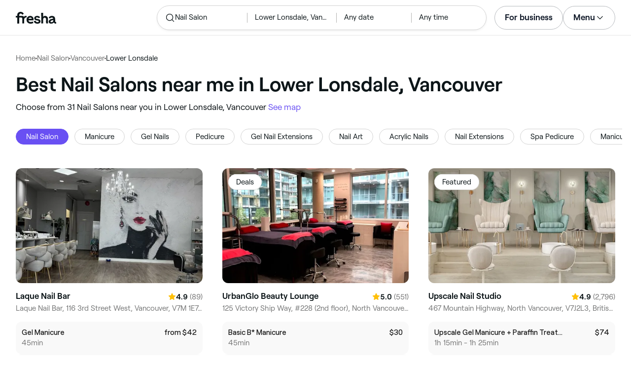

--- FILE ---
content_type: text/html
request_url: https://www.fresha.com/lp/en/bt/nail-salons/in/ca-vancouver/lower-lonsdale
body_size: 46480
content:
<!doctype html>
      <html lang="en" dir="ltr">
      <head>
        
    <script>
      window.setLocalStorageValWithExpiry = function (key, value, ttl) {
        var setValNow = new Date();

        var setValItem = {
          value: value,
          expiry: setValNow.getTime() + ttl,
        };

        try {
          localStorage.setItem(key, JSON.stringify(setValItem));
        } catch (e) {
          // Do nothing
        }
      };

      window.getLocaleStorageValWithExpiry = function (key) {
        try {
          var getValItemStr = localStorage.getItem(key);

          if (!getValItemStr) {
            return null;
          }

          var parsedItem = JSON.parse(getValItemStr);
          var getValNow = new Date();

          if (getValNow.getTime() > parsedItem.expiry) {
            localStorage.removeItem(key);
            return null;
          }
          return parsedItem.value;
        } catch (e) {
          // Do nothing
        }
      };
    </script>
  
        
    <script>
      document.cookie = 'freshaLocale=en; path=/; domain=fresha.com'
    </script>
  
        <meta charSet="utf-8"/><meta name="viewport" content="width=device-width, initial-scale=1.0"/><meta name="robots" content="index,follow"/><link rel="canonical" href="https://www.fresha.com/lp/en/bt/nail-salons/in/ca-vancouver/lower-lonsdale"/><title>Best Nail Salons near me in Lower Lonsdale, Vancouver | Fresha</title><meta name="description" content="Book online with the best Nail Salons near you in Lower Lonsdale. Great offers and discounts! Read reviews and compare the top rated Nail Salons near you on Fresha."/><meta property="og:type" content="website"/><meta property="og:locale" content="en"/><meta property="og:title" content="Best Nail Salons near me in Lower Lonsdale, Vancouver | Fresha"/><meta property="og:description" content="Book online with the best Nail Salons near you in Lower Lonsdale. Great offers and discounts! Read reviews and compare the top rated Nail Salons near you on Fresha."/><meta property="og:image" content="https://images.fresha.com/locations/location-profile-images/2613985/4870375/daca30b7-c2f0-4d71-853c-52bceb422881-LaqueNailBar-CA-BritishColumbia-Vancouver-Fresha.jpg"/><meta name="apple-mobile-web-app-title" content="Best Nail Salons near me in Lower Lonsdale, Vancouver | Fresha"/><meta name="format-detection" content="telephone=no"/><link rel="apple-touch-icon" sizes="57x57" href="/lp/assets/696b64b71e7c0baa3495.png"/><link rel="apple-touch-icon" sizes="60x60" href="/lp/assets/fbcf0da1c9ee16688dea.png"/><link rel="apple-touch-icon" sizes="72x72" href="/lp/assets/4dc4bb5204e230031544.png"/><link rel="apple-touch-icon" sizes="76x76" href="/lp/assets/803f2366f3e5a56c25a1.png"/><link rel="apple-touch-icon" sizes="114x114" href="/lp/assets/bea4fe291c09621b71d6.png"/><link rel="apple-touch-icon" sizes="120x120" href="/lp/assets/e236bae814568346864b.png"/><link rel="apple-touch-icon" sizes="144x144" href="/lp/assets/6b9f0efcbfec92de9594.png"/><link rel="apple-touch-icon" sizes="152x152" href="/lp/assets/46e95de94fde56e0ae76.png"/><link rel="apple-touch-icon" sizes="180x180" href="/lp/assets/3c24ad873ef34bcf79d0.png"/><link rel="icon" type="image/png" sizes="192x192" href="/lp/assets/31d6cfe0d16ae931b73c.png"/><link rel="icon" type="image/png" sizes="16x16" href="/lp/assets/a19a72d71018f1ed9a4e.png"/><link rel="icon" type="image/png" sizes="32x32" href="/lp/assets/67b5cd35a98165878e9b.png"/><link rel="icon" type="image/png" sizes="96x96" href="/lp/assets/31d6cfe0d16ae931b73c.png"/><link rel="icon" type="image/x-icon" href="/lp/assets/049762a6ec62e8d1aa52.ico"/><link rel="shortcut icon" href="/lp/assets/049762a6ec62e8d1aa52.ico"/><meta name="theme-color" content="#ffffff"/>
        
    <script>
      (function(w,d,s,l,i){w[l]=w[l]||[];w[l].push({'gtm.start':
      new Date().getTime(),event:'gtm.js'});var f=d.getElementsByTagName(s)[0],
      j=d.createElement(s),dl=l!='dataLayer'?'&l='+l:'';j.async=true;j.src=
      'https://www.googletagmanager.com/gtm.js?id='+i+dl+ '&gtm_auth=I3dLwNFiDu7j5z-Gbm8FTQ&gtm_preview=env-1&gtm_cookies_win=x';f.parentNode.insertBefore(j,f);
      })(window,document,'script','dataLayer','GTM-WZVW87Z');
      </script>
      
        
    <script>
      (function(h,o,u,n,d) {
        h=h[d]=h[d]||{q:[],onReady:function(c){h.q.push(c)}}
        d=o.createElement(u);d.async=1;d.src=n
        n=o.getElementsByTagName(u)[0];n.parentNode.insertBefore(d,n)
      })(window,document,'script','https://www.datadoghq-browser-agent.com/datadog-rum-v4.js','DD_RUM')
        DD_RUM.onReady(function() {
          DD_RUM.init({
            clientToken: 'pub75bf78931d2a925ddce6f5e5f7de2399',
            applicationId: 'c70f20c5-ce57-4e6c-ae68-e57f2b02b699',
            service: 'landing-pages',
            env: 'production',
            version: '285fd99388bc618e4a80e51bd1fdaa6b660896cb',
            sampleRate: 2,
            sessionReplaySampleRate: 100,
            trackResources: true,
            trackLongTasks: true,
            trackInteractions: true,
            trackInteractions: true,
          })
          DD_RUM.startSessionReplayRecording()
        })
    </script>
  
        
    <link rel="alternate" hreflang="da" href="https://www.fresha.com/lp/da/bt/neglesaloner/ca-vancouver/lower-lonsdale" />
<link rel="alternate" hreflang="en" href="https://www.fresha.com/lp/en/bt/nail-salons/in/ca-vancouver/lower-lonsdale" />
<link rel="alternate" hreflang="es" href="https://www.fresha.com/lp/es/bt/salones-de-uñas/ca-vancouver/lower-lonsdale" />
<link rel="alternate" hreflang="fi" href="https://www.fresha.com/lp/fi/bt/nail-salon/ca-vancouver/lower-lonsdale" />
<link rel="alternate" hreflang="fr" href="https://www.fresha.com/lp/fr/bt/salons-de-manucure/ca-vancouver/lower-lonsdale" />
<link rel="alternate" hreflang="it" href="https://www.fresha.com/lp/it/bt/nail-salon/ca-vancouver/lower-lonsdale" />
<link rel="alternate" hreflang="nl" href="https://www.fresha.com/lp/nl/bt/nagelsalons/ca-vancouver/lower-lonsdale" />
<link rel="alternate" hreflang="pl" href="https://www.fresha.com/lp/pl/bt/salony-paznokci/ca-vancouver/lower-lonsdale" />
<link rel="alternate" hreflang="pt" href="https://www.fresha.com/lp/pt/bt/manicures/ca-vancouver/lower-lonsdale" />
<link rel="alternate" hreflang="sv" href="https://www.fresha.com/lp/sv/bt/nail-salons/ca-vancouver/lower-lonsdale" />
    <link rel="alternate" hreflang="x-default" href="https://www.fresha.com/lp/en/bt/nail-salons/in/ca-vancouver/lower-lonsdale" />
  
        
    <script>
      function getUtmSourceReferrer() {
        var url = new URL(window.location.href);
        var source = url.searchParams.get('utm_source');
        if (source === 'facebook') {
          return 'https://www.facebook.com';
        }
        if (source === 'instagram') {
          return 'https://www.instagram.com';
        }
        return '';
      }

      function getReferrer() {
        return document.referrer || getUtmSourceReferrer() || '';
      }

      (function(){
        var externalReferrerUrl = window.getLocaleStorageValWithExpiry('externalReferrerUrl');
        var userLandedFirstUrl = window.getLocaleStorageValWithExpiry('userLandedFirstUrl');
        if (!externalReferrerUrl && externalReferrerUrl !== "") {
          window.setLocalStorageValWithExpiry('externalReferrerUrl', getReferrer(), 1000 * 60 * 60 * 24);
        }
        if (!userLandedFirstUrl && userLandedFirstUrl !== "") {
          window.setLocalStorageValWithExpiry('userLandedFirstUrl', window.location.href, 1000 * 60 * 60 * 24);
        }
      })();
    </script>
  
        <link href="/lp/assets/main-42abe6e6cee05640ddac.min.css" rel="stylesheet">
      </head>
      <body>
        
      <noscript>
        <iframe
          title="Google Tag Manager for GA4"
          src="https://www.googletagmanager.com/ns.html?id=GTM-WZVW87Z&gtm_auth=I3dLwNFiDu7j5z-Gbm8FTQ&gtm_preview=env-1&gtm_cookies_win=x"
          height="0"
          width="0"
          style={{ display: 'none', visibility: 'hidden' }}
        ></iframe>
      </noscript>
    
        <div dir="ltr"><div class="cvV1n9"><nav class="Rzlv_b siTBQ1"><a class="OP1nBW QdYpnI EvmjOG HrIGgh" title="Fresha" href="https://www.fresha.com" data-qa="logo"><span class="v_Dfni veiqTU xUeY0V"><svg xmlns="http://www.w3.org/2000/svg" viewBox="0 0 81.8 24"><path d="M51.5 2.1h3.9v8.1c1.3-1.9 4-2.5 6.2-1.6 2.2.9 2.9 2.5 3 2.7.2.5.4 1 .5 1.5.6 3.6-.6 7.2.5 10.7h-3.8c-1-2.5-.4-5.3-.4-7.9 0-.7 0-1.5-.4-2.2-.5-.9-1.5-1.6-2.5-1.6-1.1 0-2.1.6-2.6 1.5-.4.8-.4 1.8-.4 2.7v7.5h-3.9l-.1-21.4zM36 15.7c.1-4.3-2.6-7.5-6.8-7.5-2.8 0-5.2 1.4-6.5 3.8-1.4 2.6-1.3 6.3.4 8.8 2.5 3.4 7.6 4.2 12.5 1.9l-1.2-3.1c-4.1 1.8-8.5 1.3-8.8-2.4H36v-1.5zm-10.3-1.5c.3-.8.7-1.4 1.3-1.9 1.2-.9 3.3-1 4.4-.1.5.4.9 1.1 1.2 1.9h-6.9zM13.1 13.9s0-2.3-1.9-2.3H6.9v12.1H3V11.6H0V8.3h3V5.7C3 3.4 5.1 0 9.7 0s6.4 3.9 6.4 3.9l-3 2.1s-.8-2.5-3.3-2.5C8.7 3.5 7 4.4 7 6.2v2h6.1c2.7 0 3.4 2 3.4 2 1-2.4 4.6-2.1 5.3-2v3.1c-2.5-.2-4.8 1.2-4.8 4.1v8h-3.9v-9.5zM48.9 16.2c-1.2-1.2-4.3-1.6-6.3-2-1-.2-1.8-.4-1.8-1.4 0-1.2 1.2-1.5 2.4-1.5s2.4.5 3.1 1.5l3-1.6c-1.7-3-6.2-3.6-9.1-2.4-.9.4-1.6 1-2.1 1.7-1.1 1.5-1 4.1.3 5.3.7.7 1.9 1.2 3.4 1.5l2.8.5c1 .2 1.9.4 1.9 1.5 0 1.3-1.4 1.6-2.6 1.6-3.2 0-3.8-3-3.8-3L36.4 19c.2 1 1.5 5 7.4 5 3.3 0 6.2-1.3 6.3-4.8-.1-1.3-.5-2.3-1.2-3zM81.2 20.8c-.7 0-1.3-.4-1.3-1.4 0-.5-.1-2.2-.1-2.6 0-2.6.1-5.1-1.7-6.9-2-2-6.6-2.2-9-.6-.9.5-1.7 1.2-2.3 2.1l2.3 2.4c.9-1.5 2.2-2.2 3.7-2.2 1.4-.1 2.6.6 3.1 2-3.1.8-7.1 1.1-8.8 4.3-.8 1.5-.6 3.4.6 4.7.9 1 2.4 1.3 3.8 1.3 2.2 0 4.3-.5 5.6-2.5.7 1.7 2.2 2.5 4 2.5.3 0 .6-.1.8-.2v-3c-.2.1-.4.1-.7.1zm-5.3-3.1c.1 2.2-1.7 3.4-3.7 3.4-1.1 0-1.8-.5-1.8-1.6 0-1.2 1-1.6 2.1-1.9l3.4-1v1.1z"/></svg>
</span></a><a class="OP1nBW QdYpnI EvmjOG Ix7DRq" title="Fresha" href="https://www.fresha.com" data-qa="logo"><span class="v_Dfni veiqTU xUeY0V"><svg xmlns="http://www.w3.org/2000/svg" viewBox="0 0 81.8 24"><path d="M51.5 2.1h3.9v8.1c1.3-1.9 4-2.5 6.2-1.6 2.2.9 2.9 2.5 3 2.7.2.5.4 1 .5 1.5.6 3.6-.6 7.2.5 10.7h-3.8c-1-2.5-.4-5.3-.4-7.9 0-.7 0-1.5-.4-2.2-.5-.9-1.5-1.6-2.5-1.6-1.1 0-2.1.6-2.6 1.5-.4.8-.4 1.8-.4 2.7v7.5h-3.9l-.1-21.4zM36 15.7c.1-4.3-2.6-7.5-6.8-7.5-2.8 0-5.2 1.4-6.5 3.8-1.4 2.6-1.3 6.3.4 8.8 2.5 3.4 7.6 4.2 12.5 1.9l-1.2-3.1c-4.1 1.8-8.5 1.3-8.8-2.4H36v-1.5zm-10.3-1.5c.3-.8.7-1.4 1.3-1.9 1.2-.9 3.3-1 4.4-.1.5.4.9 1.1 1.2 1.9h-6.9zM13.1 13.9s0-2.3-1.9-2.3H6.9v12.1H3V11.6H0V8.3h3V5.7C3 3.4 5.1 0 9.7 0s6.4 3.9 6.4 3.9l-3 2.1s-.8-2.5-3.3-2.5C8.7 3.5 7 4.4 7 6.2v2h6.1c2.7 0 3.4 2 3.4 2 1-2.4 4.6-2.1 5.3-2v3.1c-2.5-.2-4.8 1.2-4.8 4.1v8h-3.9v-9.5zM48.9 16.2c-1.2-1.2-4.3-1.6-6.3-2-1-.2-1.8-.4-1.8-1.4 0-1.2 1.2-1.5 2.4-1.5s2.4.5 3.1 1.5l3-1.6c-1.7-3-6.2-3.6-9.1-2.4-.9.4-1.6 1-2.1 1.7-1.1 1.5-1 4.1.3 5.3.7.7 1.9 1.2 3.4 1.5l2.8.5c1 .2 1.9.4 1.9 1.5 0 1.3-1.4 1.6-2.6 1.6-3.2 0-3.8-3-3.8-3L36.4 19c.2 1 1.5 5 7.4 5 3.3 0 6.2-1.3 6.3-4.8-.1-1.3-.5-2.3-1.2-3zM81.2 20.8c-.7 0-1.3-.4-1.3-1.4 0-.5-.1-2.2-.1-2.6 0-2.6.1-5.1-1.7-6.9-2-2-6.6-2.2-9-.6-.9.5-1.7 1.2-2.3 2.1l2.3 2.4c.9-1.5 2.2-2.2 3.7-2.2 1.4-.1 2.6.6 3.1 2-3.1.8-7.1 1.1-8.8 4.3-.8 1.5-.6 3.4.6 4.7.9 1 2.4 1.3 3.8 1.3 2.2 0 4.3-.5 5.6-2.5.7 1.7 2.2 2.5 4 2.5.3 0 .6-.1.8-.2v-3c-.2.1-.4.1-.7.1zm-5.3-3.1c.1 2.2-1.7 3.4-3.7 3.4-1.1 0-1.8-.5-1.8-1.6 0-1.2 1-1.6 2.1-1.9l3.4-1v1.1z"/></svg>
</span></a><a class="OP1nBW zeLhfM KUb747" title="Search for venue or service" href="https://www.fresha.com/search?center=49.3105,-123.0821&amp;distance=1.602&amp;business-type-id=2&amp;sort=recommended" data-qa="search-box" rel="nofollow"><div class="SRt0jl ir_4Hy"><div class="J8Fb1x"><span class="v_Dfni CpPDl7 veiqTU"><svg xmlns="http://www.w3.org/2000/svg" viewBox="0 0 24 24"><path fill-rule="evenodd" clip-rule="evenodd" d="M10.875 3.75a7.125 7.125 0 1 0 0 14.25 7.125 7.125 0 0 0 0-14.25ZM2.25 10.875a8.625 8.625 0 1 1 15.231 5.546l4.05 4.049a.75.75 0 1 1-1.061 1.06l-4.05-4.049a8.625 8.625 0 0 1-14.17-6.606Z"></path></svg></span></div><div class="axDOAG TE8kwS SycVRT T2Ht61">Nail Salon</div></div><div class="ir_4Hy FKgGZM ae60OZ"><div class="axDOAG TE8kwS SycVRT T2Ht61">Lower Lonsdale, Vancouver</div></div><div class="hOAkw9 FKgGZM ae60OZ"><div class="axDOAG TE8kwS SycVRT T2Ht61">Any date</div></div><div class="hOAkw9 FKgGZM ae60OZ"><div class="axDOAG TE8kwS SycVRT T2Ht61">Any time</div></div></a><div class="lVX8vr"><a class="OP1nBW xmOJ0y" title="For business" href="https://www.fresha.com/for-business" data-business-tracking="For business">For business</a><a class="Ix7DRq" data-modal="modal-search"><span class="v_Dfni vSYAhk veiqTU"><svg xmlns="http://www.w3.org/2000/svg" viewBox="0 0 24 24"><path fill-rule="evenodd" clip-rule="evenodd" d="M10.875 3.75a7.125 7.125 0 1 0 0 14.25 7.125 7.125 0 0 0 0-14.25ZM2.25 10.875a8.625 8.625 0 1 1 15.231 5.546l4.05 4.049a.75.75 0 1 1-1.061 1.06l-4.05-4.049a8.625 8.625 0 0 1-14.17-6.606Z"></path></svg></span></a><a class="Ix7DRq" data-modal="modal-menu"><span class="v_Dfni xG7ShB veiqTU"><svg xmlns="http://www.w3.org/2000/svg" viewBox="0 0 24 24"><path fill-rule="evenodd" clip-rule="evenodd" d="M3 6a.75.75 0 0 1 .75-.75h16.5a.75.75 0 0 1 0 1.5H3.75A.75.75 0 0 1 3 6Zm0 6a.75.75 0 0 1 .75-.75h16.5a.75.75 0 0 1 0 1.5H3.75A.75.75 0 0 1 3 12Zm0 6a.75.75 0 0 1 .75-.75h16.5a.75.75 0 0 1 0 1.5H3.75A.75.75 0 0 1 3 18Z"></path></svg></span></a><div class="zjRND1 teEzkc" style="opacity:0" id="modal-search"><div class="cswpPv Rou8CE"><button aria-label="Close" type="button" class="ziPrKd modal-exit"><span class="v_Dfni VqDAZf veiqTU"><svg
                    xmlns="http://www.w3.org/2000/svg"
                    viewBox="0 0 24 24"
                  >
                    <path d="M4.293 4.293a1 1 0 011.414 0L12 10.585l6.293-6.292a1 1 0 011.32-.083l.094.083a1 1 0 010 1.414L13.415 12l6.292 6.293a1 1 0 01.083 1.32l-.083.094a1 1 0 01-1.414 0L12 13.415l-6.293 6.292a1 1 0 01-1.32.083l-.094-.083a1 1 0 010-1.414L10.585 12 4.293 5.707a1 1 0 01-.083-1.32z" />
                  </svg></span></button></div><div class="kIGviM"><p class="axDOAG N7z9vs meyZbf">Search</p><a class="OP1nBW zQcZFo" href="https://www.fresha.com/search?center=49.3105,-123.0821&amp;distance=1.602&amp;business-type-id=2&amp;sort=recommended" data-tracking="Search"><div class="QguCgd"><span class="v_Dfni CpPDl7 Rh6zLx"><svg xmlns="http://www.w3.org/2000/svg" viewBox="0 0 24 24"><path fill-rule="evenodd" clip-rule="evenodd" d="M10.875 3.75a7.125 7.125 0 1 0 0 14.25 7.125 7.125 0 0 0 0-14.25ZM2.25 10.875a8.625 8.625 0 1 1 15.231 5.546l4.05 4.049a.75.75 0 1 1-1.061 1.06l-4.05-4.049a8.625 8.625 0 0 1-14.17-6.606Z"></path></svg></span></div><p class="axDOAG TE8kwS">Nail Salon</p></a><a class="OP1nBW zQcZFo" href="https://www.fresha.com/search?center=49.3105,-123.0821&amp;distance=1.602&amp;business-type-id=2&amp;sort=recommended" data-tracking="Search"><div class="QguCgd"><span class="v_Dfni CpPDl7 Rh6zLx">
<svg xmlns="http://www.w3.org/2000/svg" viewBox="0 0 24 24"><path fill-rule="evenodd" clip-rule="evenodd" d="M11.543 22.345a.84.84 0 0 0 .983-.05 21.987 21.987 0 0 0 1.131-.9 25.156 25.156 0 0 0 2.659-2.622c1.918-2.205 3.934-5.378 3.934-9.023a8.25 8.25 0 1 0-16.5 0c0 3.645 2.016 6.818 3.934 9.023a25.146 25.146 0 0 0 3.538 3.334 14.102 14.102 0 0 0 .32.238ZM12 3a6.75 6.75 0 0 0-6.75 6.75c0 3.105 1.734 5.932 3.566 8.04A23.64 23.64 0 0 0 12 20.812a23.633 23.633 0 0 0 3.184-3.023c1.832-2.108 3.566-4.935 3.566-8.04A6.75 6.75 0 0 0 12 3Z"></path><path fill-rule="evenodd" clip-rule="evenodd" d="M12 6a3.75 3.75 0 1 0 0 7.5A3.75 3.75 0 0 0 12 6Zm0 1.5a2.25 2.25 0 1 0 0 4.5 2.25 2.25 0 0 0 0-4.5Z"></path></svg></span></div><p class="axDOAG TE8kwS">Lower Lonsdale, Vancouver</p></a><a class="OP1nBW iSiUSy xc6EHb QblrHl dBIRgx" href="https://www.fresha.com/search?center=49.3105,-123.0821&amp;distance=1.602&amp;business-type-id=2&amp;sort=recommended" data-tracking="Search"><p class="axDOAG zL1l9a">Search</p></a></div></div><div class="zjRND1 vs4sBU" style="opacity:0" id="modal-menu"><div class="cswpPv PMEqbo"><a class="OP1nBW QdYpnI MmpuhV" title="Fresha" href="https://www.fresha.com" data-qa="logo-mobile"><span class="v_Dfni veiqTU xUeY0V"><svg xmlns="http://www.w3.org/2000/svg" viewBox="0 0 81.8 24"><path d="M51.5 2.1h3.9v8.1c1.3-1.9 4-2.5 6.2-1.6 2.2.9 2.9 2.5 3 2.7.2.5.4 1 .5 1.5.6 3.6-.6 7.2.5 10.7h-3.8c-1-2.5-.4-5.3-.4-7.9 0-.7 0-1.5-.4-2.2-.5-.9-1.5-1.6-2.5-1.6-1.1 0-2.1.6-2.6 1.5-.4.8-.4 1.8-.4 2.7v7.5h-3.9l-.1-21.4zM36 15.7c.1-4.3-2.6-7.5-6.8-7.5-2.8 0-5.2 1.4-6.5 3.8-1.4 2.6-1.3 6.3.4 8.8 2.5 3.4 7.6 4.2 12.5 1.9l-1.2-3.1c-4.1 1.8-8.5 1.3-8.8-2.4H36v-1.5zm-10.3-1.5c.3-.8.7-1.4 1.3-1.9 1.2-.9 3.3-1 4.4-.1.5.4.9 1.1 1.2 1.9h-6.9zM13.1 13.9s0-2.3-1.9-2.3H6.9v12.1H3V11.6H0V8.3h3V5.7C3 3.4 5.1 0 9.7 0s6.4 3.9 6.4 3.9l-3 2.1s-.8-2.5-3.3-2.5C8.7 3.5 7 4.4 7 6.2v2h6.1c2.7 0 3.4 2 3.4 2 1-2.4 4.6-2.1 5.3-2v3.1c-2.5-.2-4.8 1.2-4.8 4.1v8h-3.9v-9.5zM48.9 16.2c-1.2-1.2-4.3-1.6-6.3-2-1-.2-1.8-.4-1.8-1.4 0-1.2 1.2-1.5 2.4-1.5s2.4.5 3.1 1.5l3-1.6c-1.7-3-6.2-3.6-9.1-2.4-.9.4-1.6 1-2.1 1.7-1.1 1.5-1 4.1.3 5.3.7.7 1.9 1.2 3.4 1.5l2.8.5c1 .2 1.9.4 1.9 1.5 0 1.3-1.4 1.6-2.6 1.6-3.2 0-3.8-3-3.8-3L36.4 19c.2 1 1.5 5 7.4 5 3.3 0 6.2-1.3 6.3-4.8-.1-1.3-.5-2.3-1.2-3zM81.2 20.8c-.7 0-1.3-.4-1.3-1.4 0-.5-.1-2.2-.1-2.6 0-2.6.1-5.1-1.7-6.9-2-2-6.6-2.2-9-.6-.9.5-1.7 1.2-2.3 2.1l2.3 2.4c.9-1.5 2.2-2.2 3.7-2.2 1.4-.1 2.6.6 3.1 2-3.1.8-7.1 1.1-8.8 4.3-.8 1.5-.6 3.4.6 4.7.9 1 2.4 1.3 3.8 1.3 2.2 0 4.3-.5 5.6-2.5.7 1.7 2.2 2.5 4 2.5.3 0 .6-.1.8-.2v-3c-.2.1-.4.1-.7.1zm-5.3-3.1c.1 2.2-1.7 3.4-3.7 3.4-1.1 0-1.8-.5-1.8-1.6 0-1.2 1-1.6 2.1-1.9l3.4-1v1.1z"/></svg>
</span></a><button aria-label="Close" type="button" class="KYbtY2 modal-exit"><span class="v_Dfni VqDAZf veiqTU"><svg
                    xmlns="http://www.w3.org/2000/svg"
                    viewBox="0 0 24 24"
                  >
                    <path d="M4.293 4.293a1 1 0 011.414 0L12 10.585l6.293-6.292a1 1 0 011.32-.083l.094.083a1 1 0 010 1.414L13.415 12l6.292 6.293a1 1 0 01.083 1.32l-.083.094a1 1 0 01-1.414 0L12 13.415l-6.293 6.292a1 1 0 01-1.32.083l-.094-.083a1 1 0 010-1.414L10.585 12 4.293 5.707a1 1 0 01-.083-1.32z" />
                  </svg></span></button></div><ul><li><a class="OP1nBW aVaMDm" href="https://www.fresha.com/auth?type=socials-login" data-tracking="Log in">Log in<span class="v_Dfni vSYAhk veiqTU PMEqbo"><svg viewBox="0 0 24 24" xmlns="http://www.w3.org/2000/svg" iconColor="#101928" class="Icon__StyledInlineSVG-sc-c98r68-0 cxRwTg Icon-sc-c98r68-1 styled__ListItemArrow-sc-3phtig-8 kMfJYW UjZKy" width="24" height="24"><path d="M14.481 12l-7.14 6.247a1 1 0 001.318 1.506l8-7a1 1 0 000-1.506l-8-7a1 1 0 10-1.317 1.506L14.482 12z"></path></svg></span></a></li><li><a class="OP1nBW aVaMDm" href="https://www.fresha.com/app-store-redirect" data-tracking="Download the app">Download the app<span class="v_Dfni vSYAhk veiqTU PMEqbo"><svg viewBox="0 0 24 24" xmlns="http://www.w3.org/2000/svg" iconColor="#101928" class="Icon__StyledInlineSVG-sc-c98r68-0 cxRwTg Icon-sc-c98r68-1 styled__ListItemArrow-sc-3phtig-8 kMfJYW UjZKy" width="24" height="24"><path d="M14.481 12l-7.14 6.247a1 1 0 001.318 1.506l8-7a1 1 0 000-1.506l-8-7a1 1 0 10-1.317 1.506L14.482 12z"></path></svg></span></a></li><li><a class="OP1nBW aVaMDm" href="https://www.fresha.com/contact-us" data-tracking="Support">Customer support<span class="v_Dfni vSYAhk veiqTU PMEqbo"><svg viewBox="0 0 24 24" xmlns="http://www.w3.org/2000/svg" iconColor="#101928" class="Icon__StyledInlineSVG-sc-c98r68-0 cxRwTg Icon-sc-c98r68-1 styled__ListItemArrow-sc-3phtig-8 kMfJYW UjZKy" width="24" height="24"><path d="M14.481 12l-7.14 6.247a1 1 0 001.318 1.506l8-7a1 1 0 000-1.506l-8-7a1 1 0 10-1.317 1.506L14.482 12z"></path></svg></span></a></li></ul><div class="NK6CAe"></div><ul><li><a class="OP1nBW aVaMDm Gg5crf" href="https://www.fresha.com/for-business" data-business-tracking="For business">For business<span class="v_Dfni vSYAhk veiqTU PMEqbo"><svg viewBox="0 0 24 24" xmlns="http://www.w3.org/2000/svg" iconColor="#101928" class="Icon__StyledInlineSVG-sc-c98r68-0 cxRwTg Icon-sc-c98r68-1 styled__ListItemArrow-sc-3phtig-8 kMfJYW UjZKy" width="24" height="24"><path d="M14.481 12l-7.14 6.247a1 1 0 001.318 1.506l8-7a1 1 0 000-1.506l-8-7a1 1 0 10-1.317 1.506L14.482 12z"></path></svg></span></a></li></ul></div><div class="iBVjyp js-nested-nav"><input type="checkbox" id="menu-trigger"/><label for="menu-trigger" class="WI2sEf"><div class="xmOJ0y">Menu<span class="v_Dfni CpPDl7 veiqTU cyjfYa"><svg xmlns="http://www.w3.org/2000/svg" viewBox="0 0 24 24"><path fill-rule="evenodd" clip-rule="evenodd" d="M5.22 8.345a.75.75 0 0 1 1.06 0l5.72 5.72 5.72-5.72a.75.75 0 1 1 1.06 1.06l-6.25 6.25a.75.75 0 0 1-1.06 0l-6.25-6.25a.75.75 0 0 1 0-1.06Z"></path></svg></span><span class="v_Dfni CpPDl7 veiqTU qgia19"><svg xmlns="http://www.w3.org/2000/svg" viewBox="0 0 24 24"><path fill-rule="evenodd" clip-rule="evenodd" d="M5.22 8.345a.75.75 0 0 1 1.06 0l5.72 5.72 5.72-5.72a.75.75 0 1 1 1.06 1.06l-6.25 6.25a.75.75 0 0 1-1.06 0l-6.25-6.25a.75.75 0 0 1 0-1.06Z"></path></svg></span></div></label><div class="smQn3k ueMWB2"><ul><li class="navigation--mobile"><a class="OP1nBW g_Da6B" href="https://www.fresha.com/auth?type=socials-login" data-tracking="Log in">Log in<span class="v_Dfni vSYAhk veiqTU Ix7DRq"><svg viewBox="0 0 24 24" xmlns="http://www.w3.org/2000/svg" iconColor="#101928" class="Icon__StyledInlineSVG-sc-c98r68-0 cxRwTg Icon-sc-c98r68-1 styled__ListItemArrow-sc-3phtig-8 kMfJYW UjZKy" width="24" height="24"><path d="M14.481 12l-7.14 6.247a1 1 0 001.318 1.506l8-7a1 1 0 000-1.506l-8-7a1 1 0 10-1.317 1.506L14.482 12z"></path></svg></span></a></li><li><a class="OP1nBW g_Da6B" title="Download the app" href="https://www.fresha.com/app-store-redirect" data-tracking="Download the app">Download the app</a></li><li><a class="OP1nBW g_Da6B" title="Customer support" href="https://www.fresha.com/contact-us" data-tracking="Support">Customer support</a></li></ul><div class="xZSl7_"></div><ul><li><a class="OP1nBW g_Da6B EKb8np" title="For business" href="https://www.fresha.com/for-business" data-business-tracking="For business">For business</a></li></ul></div></div></div><script>
            (function(){
              var menuTrigger = document.querySelector('#menu-trigger');
              var nestedNav = document.querySelector('.js-nested-nav');
              window.addEventListener('click', function(e) {
                if (e.composedPath().indexOf(nestedNav) !== -1) return;
                if (menuTrigger.checked) {
                  menuTrigger.checked = false;
                }
              })
            })();

            (function(){
                const modals = document.querySelectorAll("[data-modal]");
                modals.forEach(function (trigger) {
                  trigger.addEventListener("click", function (event) {
                    event.preventDefault();
                    const modal = document.getElementById(trigger.dataset.modal);
                    modal.classList.add("BPuoEG");
                    const exits = modal.querySelectorAll(".modal-exit");
                    exits.forEach(function (exit) {
                      exit.addEventListener("click", function (event) {
                        event.preventDefault();
                        modal.classList.remove("BPuoEG");
                      });
                    });
                  });
                });
              })()
            </script></nav></div><main><div class="zs_ttC"><a class="OP1nBW q9MhNC hx_Dfk ut_xFw" title="Home" href="https://www.fresha.com">Home</a><span class="sNl9cF"></span><a class="OP1nBW q9MhNC hx_Dfk ut_xFw" title="Nail Salon" href="https://www.fresha.com/lp/en/bt/nail-salons">Nail Salon</a><span class="sNl9cF"></span><a class="OP1nBW q9MhNC hx_Dfk ut_xFw" title="Vancouver" href="https://www.fresha.com/lp/en/bt/nail-salons/in/ca-vancouver">Vancouver</a><span class="sNl9cF"></span><p class="axDOAG CsQ9La SycVRT hx_Dfk">Lower Lonsdale</p><script type="application/ld+json">{"@context":"https://schema.org","@type":"BreadcrumbList","itemListElement":[{"@type":"ListItem","position":1,"name":"Home","item":"https://www.fresha.com"},{"@type":"ListItem","position":2,"name":"Nail Salon","item":"https://www.fresha.com/lp/en/bt/nail-salons"},{"@type":"ListItem","position":3,"name":"Vancouver","item":"https://www.fresha.com/lp/en/bt/nail-salons/in/ca-vancouver"},{"@type":"ListItem","position":4,"name":"Lower Lonsdale","item":"https://www.fresha.com/lp/en/bt/nail-salons/in/ca-vancouver/lower-lonsdale"}]}</script></div><div class="Rzlv_b SAsCgI"><div><h1 class="axDOAG N7z9vs yPqIKn">Best Nail Salons near me in Lower Lonsdale, Vancouver</h1><p class="axDOAG CsQ9La pT5LSh zk7Hpq">Choose from 31 Nail Salons near you in Lower Lonsdale, Vancouver <a class="OP1nBW H64abO" title="See map" href="https://www.fresha.com/search?center=49.3105,-123.0821&amp;distance=1.602&amp;business-type-id=2&amp;sort=recommended#map" rel="nofollow">See map</a></p></div></div><div class="v6jBnw ZnEpfB"><div class="wYFYNt"><div class="xuR8VR"><div class="obUbOI"><span class="QoUCns" data-qa="pill-self">Nail Salon</span><a class="OP1nBW QoUCns" title="Manicure" href="https://www.fresha.com/lp/en/tt/manicures/in/ca-vancouver/lower-lonsdale" data-qa="pill-Manicure">Manicure</a><a class="OP1nBW QoUCns" title="Gel Nails" href="https://www.fresha.com/lp/en/tt/gel-nails/in/ca-vancouver/lower-lonsdale" data-qa="pill-Gel Nails">Gel Nails</a><a class="OP1nBW QoUCns" title="Pedicure" href="https://www.fresha.com/lp/en/tt/pedicures/in/ca-vancouver/lower-lonsdale" data-qa="pill-Pedicure">Pedicure</a><a class="OP1nBW QoUCns" title="Gel Nail Extensions" href="https://www.fresha.com/lp/en/tt/gel-nail-extensions/in/ca-vancouver/lower-lonsdale" data-qa="pill-Gel Nail Extensions">Gel Nail Extensions</a><a class="OP1nBW QoUCns" title="Nail Art" href="https://www.fresha.com/lp/en/tt/nail-art-and-nail-designs/in/ca-vancouver/lower-lonsdale" data-qa="pill-Nail Art">Nail Art</a><a class="OP1nBW QoUCns" title="Acrylic Nails" href="https://www.fresha.com/lp/en/tt/acrylic-nails/in/ca-vancouver/lower-lonsdale" data-qa="pill-Acrylic Nails">Acrylic Nails</a><a class="OP1nBW QoUCns" title="Nail Extensions" href="https://www.fresha.com/lp/en/tt/nail-extensions/in/ca-vancouver/lower-lonsdale" data-qa="pill-Nail Extensions">Nail Extensions</a><a class="OP1nBW QoUCns" title="Spa Pedicure" href="https://www.fresha.com/lp/en/tt/spa-pedicures/in/ca-vancouver/lower-lonsdale" data-qa="pill-Spa Pedicure">Spa Pedicure</a><a class="OP1nBW QoUCns" title="Manicure and Pedicure" href="https://www.fresha.com/lp/en/tt/mani-pedi-treatments/in/ca-vancouver/lower-lonsdale" data-qa="pill-Manicure and Pedicure">Manicure and Pedicure</a><a class="OP1nBW QoUCns" title="Paraffin Wax Treatment" href="https://www.fresha.com/lp/en/tt/paraffin-wax-treatments/in/ca-vancouver/lower-lonsdale" data-qa="pill-Paraffin Wax Treatment">Paraffin Wax Treatment</a><a class="OP1nBW QoUCns" title="Nail Polish" href="https://www.fresha.com/lp/en/tt/nail-polishing/in/ca-vancouver/lower-lonsdale" data-qa="pill-Nail Polish">Nail Polish</a></div></div></div></div><section class="Rzlv_b _NhjkN" data-qa="locations-list"><div class="ts_bNq"><div data-qa="location-card-https://www.fresha.com/a/laque-nail-bar-vancouver-laque-nail-bar-116-3rd-street-west-sny6rmpn" class="paUULP Z1aKNU"><a class="OP1nBW KzVzOx" title="Laque Nail Bar" href="https://www.fresha.com/a/laque-nail-bar-vancouver-laque-nail-bar-116-3rd-street-west-sny6rmpn"><div class="YnAcxa"><img src="https://images.fresha.com/locations/location-profile-images/2613985/4870375/daca30b7-c2f0-4d71-853c-52bceb422881-LaqueNailBar-CA-BritishColumbia-Vancouver-Fresha.jpg?class=width-small" class="afSlte s4SjnD" alt="Laque Nail Bar"/></div><div class="nd2h5g"><div class="PAUnhp"><p class="axDOAG zL1l9a deeUT2 NH5kAF">Laque Nail Bar</p><div class="L1u7GX"><div class="Ay3nkT"><span class="v_Dfni VqDAZf UTxMHu">    <svg xmlns="http://www.w3.org/2000/svg" viewBox="0 0 24 24">
      <path d="m21.975 9.974-4.225 3.69 1.266 5.495a1.502 1.502 0 0 1-1.395 1.84 1.499 1.499 0 0 1-.839-.214l-4.788-2.907-4.778 2.907a1.499 1.499 0 0 1-2.234-1.626l1.264-5.489L2.02 9.974a1.5 1.5 0 0 1 .853-2.63l5.571-.484 2.175-5.19a1.495 1.495 0 0 1 2.758 0l2.18 5.19 5.57.483a1.498 1.498 0 0 1 1.318 1.899 1.5 1.5 0 0 1-.465.732h-.005Z" />
    </svg></span><p class="axDOAG VH00E7 eGBYyp SycVRT tWrves" data-qa="rating-score">4.9</p><p class="axDOAG TE8kwS o3HUQR bWwCvf" data-qa="ratings-number">(89)</p></div></div></div><p class="axDOAG TE8kwS DbgFmO deeUT2">Laque Nail Bar, 116 3rd Street West, Vancouver, V7M 1E7, British Columbia</p></div><div class="dkif_8"><div class="rI9TZu"><div class="jc1E8C"><div class="Tu5F90"><div class="Xz_Xmh"><p class="axDOAG TE8kwS qLhAks MwGPva deeUT2">Gel Manicure</p><p class="axDOAG TE8kwS o3HUQR">45min</p></div><p class="axDOAG VH00E7 qLhAks MwGPva Llk4pS Pv0mOj">From $42</p></div></div><div class="jc1E8C"><div class="Tu5F90"><div class="Xz_Xmh"><p class="axDOAG TE8kwS qLhAks MwGPva deeUT2">Polish Change Feet</p><p class="axDOAG TE8kwS o3HUQR">25min</p></div><p class="axDOAG VH00E7 qLhAks MwGPva Llk4pS Pv0mOj">From $23</p></div></div><div class="jc1E8C"><div class="Tu5F90"><div class="Xz_Xmh"><p class="axDOAG TE8kwS qLhAks MwGPva deeUT2">Gel pedicure - Regular Manicure Combo</p><p class="axDOAG TE8kwS o3HUQR">1h 30min</p></div><p class="axDOAG VH00E7 qLhAks MwGPva Llk4pS Pv0mOj">$80</p></div></div><div class="jc1E8C"><div class="Tu5F90"><div class="Xz_Xmh"><p class="axDOAG TE8kwS qLhAks MwGPva deeUT2">Little Miss Pedicure (12 And Under)</p><p class="axDOAG TE8kwS o3HUQR">20min</p></div><p class="axDOAG VH00E7 qLhAks MwGPva Llk4pS Pv0mOj">From $35</p></div></div></div><p class="axDOAG TE8kwS Yy8KVI WQ1cDp">See all services</p></div></a><script type="application/ld+json">{"@context":"https://schema.org","@type":"HealthAndBeautyBusiness","url":"https://www.fresha.com/a/laque-nail-bar-vancouver-laque-nail-bar-116-3rd-street-west-sny6rmpn","name":"Laque Nail Bar","address":{"@type":"PostalAddress","streetAddress":"Laque Nail Bar, 116 3rd Street West, Vancouver, V7M 1E7, British Columbia"},"image":"https://images.fresha.com/locations/location-profile-images/2613985/4870375/daca30b7-c2f0-4d71-853c-52bceb422881-LaqueNailBar-CA-BritishColumbia-Vancouver-Fresha.jpg","priceRange":"From $23","geo":{"@type":"GeoCoordinates","latitude":49.3139589,"longitude":-123.0777579},"aggregateRating":{"@type":"AggregateRating","ratingValue":4.9,"ratingCount":89,"worstRating":1,"bestRating":5}}</script></div><div data-qa="location-card-https://www.fresha.com/a/urbanglo-beauty-lounge-north-vancouver-125-victory-ship-way-nbhdwqhe" class="paUULP Z1aKNU"><a class="OP1nBW KzVzOx" title="UrbanGlo Beauty Lounge" href="https://www.fresha.com/a/urbanglo-beauty-lounge-north-vancouver-125-victory-ship-way-nbhdwqhe"><div class="YnAcxa"><img src="https://images.fresha.com/locations/location-profile-images/241549/2270568/01e1c856-a03d-493a-ab8f-9aa527d03a15-UrbanGloBeautyLounge-CA-BritishColumbia-NorthVancouver-Fresha.jpg?class=width-small" class="afSlte s4SjnD" alt="UrbanGlo Beauty Lounge" loading="lazy"/><div class="aAeYXF"><span class="axDOAG Vso17t tv4uDl cy3ZMU fhrg9J" data-qa="location-card-https://www.fresha.com/a/urbanglo-beauty-lounge-north-vancouver-125-victory-ship-way-nbhdwqhe-badge-0">Deals</span></div></div><div class="nd2h5g"><div class="PAUnhp"><p class="axDOAG zL1l9a deeUT2 NH5kAF">UrbanGlo Beauty Lounge</p><div class="L1u7GX"><div class="Ay3nkT"><span class="v_Dfni VqDAZf UTxMHu">    <svg xmlns="http://www.w3.org/2000/svg" viewBox="0 0 24 24">
      <path d="m21.975 9.974-4.225 3.69 1.266 5.495a1.502 1.502 0 0 1-1.395 1.84 1.499 1.499 0 0 1-.839-.214l-4.788-2.907-4.778 2.907a1.499 1.499 0 0 1-2.234-1.626l1.264-5.489L2.02 9.974a1.5 1.5 0 0 1 .853-2.63l5.571-.484 2.175-5.19a1.495 1.495 0 0 1 2.758 0l2.18 5.19 5.57.483a1.498 1.498 0 0 1 1.318 1.899 1.5 1.5 0 0 1-.465.732h-.005Z" />
    </svg></span><p class="axDOAG VH00E7 eGBYyp SycVRT tWrves" data-qa="rating-score">5.0</p><p class="axDOAG TE8kwS o3HUQR bWwCvf" data-qa="ratings-number">(551)</p></div></div></div><p class="axDOAG TE8kwS DbgFmO deeUT2">125 Victory Ship Way, #228 (2nd floor), North Vancouver, V7L 0B2, British Columbia</p></div><div class="dkif_8"><div class="rI9TZu"><div class="jc1E8C"><div class="Tu5F90"><div class="Xz_Xmh"><p class="axDOAG TE8kwS qLhAks MwGPva deeUT2">Basic B* Manicure</p><p class="axDOAG TE8kwS o3HUQR">45min</p></div><p class="axDOAG VH00E7 qLhAks MwGPva Llk4pS Pv0mOj">$30</p></div></div><div class="jc1E8C"><div class="Tu5F90"><div class="Xz_Xmh"><p class="axDOAG TE8kwS qLhAks MwGPva deeUT2">Cheeky Gal Manicure</p><p class="axDOAG TE8kwS o3HUQR">1h</p></div><p class="axDOAG VH00E7 qLhAks MwGPva Llk4pS Pv0mOj">$37</p></div></div><div class="jc1E8C"><div class="Tu5F90"><div class="Xz_Xmh"><p class="axDOAG TE8kwS qLhAks MwGPva deeUT2">Hard Gel Full Set Extensions w/ Gel Polish</p><p class="axDOAG TE8kwS o3HUQR">2h</p></div><p class="axDOAG VH00E7 qLhAks MwGPva Llk4pS Pv0mOj">$80</p></div></div><div class="jc1E8C"><div class="Tu5F90"><div class="Xz_Xmh"><p class="axDOAG TE8kwS qLhAks MwGPva deeUT2">Gel-X Full Set w/ Gel Polish</p><p class="axDOAG TE8kwS o3HUQR">1h 45min</p></div><p class="axDOAG VH00E7 qLhAks MwGPva Llk4pS Pv0mOj">$80</p></div></div></div><p class="axDOAG TE8kwS Yy8KVI WQ1cDp">See all services</p></div></a><script type="application/ld+json">{"@context":"https://schema.org","@type":"HealthAndBeautyBusiness","url":"https://www.fresha.com/a/urbanglo-beauty-lounge-north-vancouver-125-victory-ship-way-nbhdwqhe","name":"UrbanGlo Beauty Lounge","address":{"@type":"PostalAddress","streetAddress":"125 Victory Ship Way, #228 (2nd floor), North Vancouver, V7L 0B2, British Columbia"},"image":"https://images.fresha.com/locations/location-profile-images/241549/2270568/01e1c856-a03d-493a-ab8f-9aa527d03a15-UrbanGloBeautyLounge-CA-BritishColumbia-NorthVancouver-Fresha.jpg","priceRange":"From $30","geo":{"@type":"GeoCoordinates","latitude":49.3100982,"longitude":-123.0789678},"aggregateRating":{"@type":"AggregateRating","ratingValue":5,"ratingCount":551,"worstRating":1,"bestRating":5}}</script></div><div data-qa="location-card-https://www.fresha.com/a/upscale-nail-studio-north-vancouver-467-mountain-highway-q3c1pbh3" class="paUULP Z1aKNU"><a class="OP1nBW KzVzOx" title="Upscale Nail Studio" href="https://www.fresha.com/a/upscale-nail-studio-north-vancouver-467-mountain-highway-q3c1pbh3"><div class="YnAcxa"><img src="https://images.fresha.com/locations/location-profile-images/676850/4083023/401ad050-e4f4-4e94-b2e0-129ef5a63881.jpg?class=width-small" class="afSlte s4SjnD" alt="Upscale Nail Studio" loading="lazy"/><div class="aAeYXF"><span class="axDOAG Vso17t tv4uDl cy3ZMU fhrg9J" data-qa="location-card-https://www.fresha.com/a/upscale-nail-studio-north-vancouver-467-mountain-highway-q3c1pbh3-badge-0">Featured</span></div></div><div class="nd2h5g"><div class="PAUnhp"><p class="axDOAG zL1l9a deeUT2 NH5kAF">Upscale Nail Studio</p><div class="L1u7GX"><div class="Ay3nkT"><span class="v_Dfni VqDAZf UTxMHu">    <svg xmlns="http://www.w3.org/2000/svg" viewBox="0 0 24 24">
      <path d="m21.975 9.974-4.225 3.69 1.266 5.495a1.502 1.502 0 0 1-1.395 1.84 1.499 1.499 0 0 1-.839-.214l-4.788-2.907-4.778 2.907a1.499 1.499 0 0 1-2.234-1.626l1.264-5.489L2.02 9.974a1.5 1.5 0 0 1 .853-2.63l5.571-.484 2.175-5.19a1.495 1.495 0 0 1 2.758 0l2.18 5.19 5.57.483a1.498 1.498 0 0 1 1.318 1.899 1.5 1.5 0 0 1-.465.732h-.005Z" />
    </svg></span><p class="axDOAG VH00E7 eGBYyp SycVRT tWrves" data-qa="rating-score">4.9</p><p class="axDOAG TE8kwS o3HUQR bWwCvf" data-qa="ratings-number">(2,796)</p></div></div></div><p class="axDOAG TE8kwS DbgFmO deeUT2">467 Mountain Highway, North Vancouver, V7J2L3, British Columbia</p></div><div class="dkif_8"><div class="rI9TZu"><div class="jc1E8C"><div class="Tu5F90"><div class="Xz_Xmh"><p class="axDOAG TE8kwS qLhAks MwGPva deeUT2">Upscale Gel Manicure + Paraffin Treatment + Massage </p><p class="axDOAG TE8kwS o3HUQR">1h 15min - 1h 25min</p></div><p class="axDOAG VH00E7 qLhAks MwGPva Llk4pS Pv0mOj">$74</p></div></div><div class="jc1E8C"><div class="Tu5F90"><div class="Xz_Xmh"><p class="axDOAG TE8kwS qLhAks MwGPva deeUT2">Acrylic - Full Set</p><p class="axDOAG TE8kwS o3HUQR">1h 55min</p></div><p class="axDOAG VH00E7 qLhAks MwGPva Llk4pS Pv0mOj">$88</p></div></div><div class="jc1E8C"><div class="Tu5F90"><div class="Xz_Xmh"><p class="axDOAG TE8kwS qLhAks MwGPva deeUT2">Upscale Gel Pedicure + Paraffin Treatment +Massage </p><p class="axDOAG TE8kwS o3HUQR">1h 10min - 1h 20min</p></div><p class="axDOAG VH00E7 qLhAks MwGPva Llk4pS Pv0mOj">$83</p></div></div><div class="jc1E8C"><div class="Tu5F90"><div class="Xz_Xmh"><p class="axDOAG TE8kwS qLhAks MwGPva deeUT2">Gel Polish Removal (Existing Client For Gel polish only)</p><p class="axDOAG TE8kwS o3HUQR">5min</p></div><p class="axDOAG VH00E7 qLhAks MwGPva Llk4pS Pv0mOj">Free</p></div></div></div><p class="axDOAG TE8kwS Yy8KVI WQ1cDp">See all services</p></div></a><script type="application/ld+json">{"@context":"https://schema.org","@type":"HealthAndBeautyBusiness","url":"https://www.fresha.com/a/upscale-nail-studio-north-vancouver-467-mountain-highway-q3c1pbh3","name":"Upscale Nail Studio","address":{"@type":"PostalAddress","streetAddress":"467 Mountain Highway, North Vancouver, V7J2L3, British Columbia"},"image":"https://images.fresha.com/locations/location-profile-images/676850/4083023/401ad050-e4f4-4e94-b2e0-129ef5a63881.jpg","priceRange":"From $74","geo":{"@type":"GeoCoordinates","latitude":49.3101007,"longitude":-123.0328647},"aggregateRating":{"@type":"AggregateRating","ratingValue":4.9,"ratingCount":2796,"worstRating":1,"bestRating":5}}</script></div><div data-qa="location-card-https://www.fresha.com/a/la-lotus-nails-spa-vancouver-625-davie-st-p7di5ay4" class="paUULP Z1aKNU"><a class="OP1nBW KzVzOx" title="La Lotus Nails Spa" href="https://www.fresha.com/a/la-lotus-nails-spa-vancouver-625-davie-st-p7di5ay4"><div class="YnAcxa"><img src="https://images.fresha.com/locations/location-profile-images/2613602/5183234/8bb85372-338c-4846-844a-2f135c49437c-LaLotusNailsSpa-CA-BritishColumbia-Vancouver-Fresha.jpg?class=width-small" class="afSlte s4SjnD" alt="La Lotus Nails Spa" loading="lazy"/><div class="aAeYXF"><span class="axDOAG Vso17t tv4uDl cy3ZMU fhrg9J" data-qa="location-card-https://www.fresha.com/a/la-lotus-nails-spa-vancouver-625-davie-st-p7di5ay4-badge-0">Featured</span></div></div><div class="nd2h5g"><div class="PAUnhp"><p class="axDOAG zL1l9a deeUT2 NH5kAF">La Lotus Nails Spa</p><div class="L1u7GX"><div class="Ay3nkT"><span class="v_Dfni VqDAZf UTxMHu">    <svg xmlns="http://www.w3.org/2000/svg" viewBox="0 0 24 24">
      <path d="m21.975 9.974-4.225 3.69 1.266 5.495a1.502 1.502 0 0 1-1.395 1.84 1.499 1.499 0 0 1-.839-.214l-4.788-2.907-4.778 2.907a1.499 1.499 0 0 1-2.234-1.626l1.264-5.489L2.02 9.974a1.5 1.5 0 0 1 .853-2.63l5.571-.484 2.175-5.19a1.495 1.495 0 0 1 2.758 0l2.18 5.19 5.57.483a1.498 1.498 0 0 1 1.318 1.899 1.5 1.5 0 0 1-.465.732h-.005Z" />
    </svg></span><p class="axDOAG VH00E7 eGBYyp SycVRT tWrves" data-qa="rating-score">5.0</p><p class="axDOAG TE8kwS o3HUQR bWwCvf" data-qa="ratings-number">(354)</p></div></div></div><p class="axDOAG TE8kwS DbgFmO deeUT2">625 Davie St, Vancouver, V6B 2G6, British Columbia</p></div><div class="dkif_8"><div class="rI9TZu"><div class="jc1E8C"><div class="Tu5F90"><div class="Xz_Xmh"><p class="axDOAG TE8kwS qLhAks MwGPva deeUT2">Tiny Junior Manicure With Regular Polish(under 10yrs)</p><p class="axDOAG TE8kwS o3HUQR">20min</p></div><p class="axDOAG VH00E7 qLhAks MwGPva Llk4pS Pv0mOj">$25</p></div></div><div class="jc1E8C"><div class="Tu5F90"><div class="Xz_Xmh"><p class="axDOAG TE8kwS qLhAks MwGPva deeUT2">Manicure Express With Gel Polish</p><p class="axDOAG TE8kwS o3HUQR">45min</p></div><p class="axDOAG VH00E7 qLhAks MwGPva Llk4pS Pv0mOj">From $45</p></div></div><div class="jc1E8C"><div class="Tu5F90"><div class="Xz_Xmh"><p class="axDOAG TE8kwS qLhAks MwGPva deeUT2">Gel Nails</p><p class="axDOAG TE8kwS o3HUQR">1h 15min - 1h 30min</p></div><p class="axDOAG VH00E7 qLhAks MwGPva Llk4pS Pv0mOj">From $85</p></div></div><div class="jc1E8C"><div class="Tu5F90"><div class="Xz_Xmh"><p class="axDOAG TE8kwS qLhAks MwGPva deeUT2">Heavenly Lotus pedicure</p><p class="axDOAG TE8kwS o3HUQR">1h 45min</p></div><p class="axDOAG VH00E7 qLhAks MwGPva Llk4pS Pv0mOj">$135</p></div></div></div><p class="axDOAG TE8kwS Yy8KVI WQ1cDp">See all services</p></div></a><script type="application/ld+json">{"@context":"https://schema.org","@type":"HealthAndBeautyBusiness","url":"https://www.fresha.com/a/la-lotus-nails-spa-vancouver-625-davie-st-p7di5ay4","name":"La Lotus Nails Spa","address":{"@type":"PostalAddress","streetAddress":"625 Davie St, Vancouver, V6B 2G6, British Columbia"},"image":"https://images.fresha.com/locations/location-profile-images/2613602/5183234/8bb85372-338c-4846-844a-2f135c49437c-LaLotusNailsSpa-CA-BritishColumbia-Vancouver-Fresha.jpg","priceRange":"From $25","geo":{"@type":"GeoCoordinates","latitude":49.2767522,"longitude":-123.1253342},"aggregateRating":{"@type":"AggregateRating","ratingValue":5,"ratingCount":354,"worstRating":1,"bestRating":5}}</script></div><div data-qa="location-card-https://www.fresha.com/a/the-lounge-hair-studio-vancouver-1116-richards-street-e1ieud9y" class="paUULP Z1aKNU"><a class="OP1nBW KzVzOx" title="The Lounge Hair Studio" href="https://www.fresha.com/a/the-lounge-hair-studio-vancouver-1116-richards-street-e1ieud9y"><div class="YnAcxa"><img src="https://images.fresha.com/locations/location-profile-images/471725/2425417/b53899bc-da3e-40ce-89ce-8008c230ba1e.jpg?class=width-small" class="afSlte s4SjnD" alt="The Lounge Hair Studio" loading="lazy"/><div class="aAeYXF"><span class="axDOAG Vso17t tv4uDl cy3ZMU fhrg9J" data-qa="location-card-https://www.fresha.com/a/the-lounge-hair-studio-vancouver-1116-richards-street-e1ieud9y-badge-0">Deals</span></div></div><div class="nd2h5g"><div class="PAUnhp"><p class="axDOAG zL1l9a deeUT2 NH5kAF">The Lounge Hair Studio</p><div class="L1u7GX"><div class="Ay3nkT"><span class="v_Dfni VqDAZf UTxMHu">    <svg xmlns="http://www.w3.org/2000/svg" viewBox="0 0 24 24">
      <path d="m21.975 9.974-4.225 3.69 1.266 5.495a1.502 1.502 0 0 1-1.395 1.84 1.499 1.499 0 0 1-.839-.214l-4.788-2.907-4.778 2.907a1.499 1.499 0 0 1-2.234-1.626l1.264-5.489L2.02 9.974a1.5 1.5 0 0 1 .853-2.63l5.571-.484 2.175-5.19a1.495 1.495 0 0 1 2.758 0l2.18 5.19 5.57.483a1.498 1.498 0 0 1 1.318 1.899 1.5 1.5 0 0 1-.465.732h-.005Z" />
    </svg></span><p class="axDOAG VH00E7 eGBYyp SycVRT tWrves" data-qa="rating-score">5.0</p><p class="axDOAG TE8kwS o3HUQR bWwCvf" data-qa="ratings-number">(4,684)</p></div></div></div><p class="axDOAG TE8kwS DbgFmO deeUT2">1116 Richards Street, Vancouver Central Vancouver, V6B 3E6, British Columbia</p></div><div class="dkif_8"><div class="rI9TZu"><div class="jc1E8C"><div class="Tu5F90"><div class="Xz_Xmh"><p class="axDOAG TE8kwS qLhAks MwGPva deeUT2">Complimentary Balayage Consultation </p><p class="axDOAG TE8kwS o3HUQR">15min</p></div><p class="axDOAG VH00E7 qLhAks MwGPva Llk4pS Pv0mOj">$25</p></div></div><div class="jc1E8C"><div class="Tu5F90"><div class="Xz_Xmh"><p class="axDOAG TE8kwS qLhAks MwGPva deeUT2">Beard Trim</p><p class="axDOAG TE8kwS o3HUQR">15min</p></div><p class="axDOAG VH00E7 qLhAks MwGPva Llk4pS Pv0mOj">From $15</p></div></div><div class="jc1E8C"><div class="Tu5F90"><div class="Xz_Xmh"><p class="axDOAG TE8kwS qLhAks MwGPva deeUT2">Keratin Treatment - Full Service     |   Liquid Keratin</p><p class="axDOAG TE8kwS o3HUQR">2h - 4h</p></div><p class="axDOAG VH00E7 qLhAks MwGPva Llk4pS Pv0mOj">From $153</p></div></div><div class="jc1E8C"><div class="Tu5F90"><div class="Xz_Xmh"><p class="axDOAG TE8kwS qLhAks MwGPva deeUT2">Treatment  - Choose from Olaplex, K18, Conditioner, or Detoxifying Treatments</p><p class="axDOAG TE8kwS o3HUQR">45min - 1h 15min</p></div><p class="axDOAG VH00E7 qLhAks MwGPva Llk4pS Pv0mOj">From $76.50</p></div></div></div><p class="axDOAG TE8kwS Yy8KVI WQ1cDp">See all services</p></div></a><script type="application/ld+json">{"@context":"https://schema.org","@type":"HealthAndBeautyBusiness","url":"https://www.fresha.com/a/the-lounge-hair-studio-vancouver-1116-richards-street-e1ieud9y","name":"The Lounge Hair Studio","address":{"@type":"PostalAddress","streetAddress":"1116 Richards Street, Vancouver Central Vancouver, V6B 3E6, British Columbia"},"image":"https://images.fresha.com/locations/location-profile-images/471725/2425417/b53899bc-da3e-40ce-89ce-8008c230ba1e.jpg","priceRange":"From $15","geo":{"@type":"GeoCoordinates","latitude":49.2766527,"longitude":-123.1228397},"aggregateRating":{"@type":"AggregateRating","ratingValue":5,"ratingCount":4684,"worstRating":1,"bestRating":5}}</script></div><div data-qa="location-card-https://www.fresha.com/a/robson-nails-spa-vancouver-1666-robson-street-hrkkw9vh" class="paUULP Z1aKNU"><a class="OP1nBW KzVzOx" title="Robson Nails &amp; Spa" href="https://www.fresha.com/a/robson-nails-spa-vancouver-1666-robson-street-hrkkw9vh"><div class="YnAcxa"><img src="https://images.fresha.com/locations/location-profile-images/1185939/4500639/fe6c652d-9f5d-4726-8ed1-6484b339f848-RobsonNailsSpa-CA-BritishColumbia-Vancouver-CentralVancouver-Fresha.jpg?class=width-small" class="afSlte s4SjnD" alt="Robson Nails &amp; Spa" loading="lazy"/></div><div class="nd2h5g"><div class="PAUnhp"><p class="axDOAG zL1l9a deeUT2 NH5kAF">Robson Nails &amp; Spa</p><div class="L1u7GX"><div class="Ay3nkT"><span class="v_Dfni VqDAZf UTxMHu">    <svg xmlns="http://www.w3.org/2000/svg" viewBox="0 0 24 24">
      <path d="m21.975 9.974-4.225 3.69 1.266 5.495a1.502 1.502 0 0 1-1.395 1.84 1.499 1.499 0 0 1-.839-.214l-4.788-2.907-4.778 2.907a1.499 1.499 0 0 1-2.234-1.626l1.264-5.489L2.02 9.974a1.5 1.5 0 0 1 .853-2.63l5.571-.484 2.175-5.19a1.495 1.495 0 0 1 2.758 0l2.18 5.19 5.57.483a1.498 1.498 0 0 1 1.318 1.899 1.5 1.5 0 0 1-.465.732h-.005Z" />
    </svg></span><p class="axDOAG VH00E7 eGBYyp SycVRT tWrves" data-qa="rating-score">4.9</p><p class="axDOAG TE8kwS o3HUQR bWwCvf" data-qa="ratings-number">(573)</p></div></div></div><p class="axDOAG TE8kwS DbgFmO deeUT2">1666 Robson Street, Vancouver Central Vancouver, V6G 1C7, British Columbia</p></div><div class="dkif_8"><div class="rI9TZu"><div class="jc1E8C"><div class="Tu5F90"><div class="Xz_Xmh"><p class="axDOAG TE8kwS qLhAks MwGPva deeUT2">Regular Manicure - Combo</p><p class="axDOAG TE8kwS o3HUQR">30min</p></div><p class="axDOAG VH00E7 qLhAks MwGPva Llk4pS Pv0mOj">$23</p></div></div><div class="jc1E8C"><div class="Tu5F90"><div class="Xz_Xmh"><p class="axDOAG TE8kwS qLhAks MwGPva deeUT2">Gel Manicure (Shellac) </p><p class="axDOAG TE8kwS o3HUQR">45min</p></div><p class="axDOAG VH00E7 qLhAks MwGPva Llk4pS Pv0mOj">$40</p></div></div><div class="jc1E8C"><div class="Tu5F90"><div class="Xz_Xmh"><p class="axDOAG TE8kwS qLhAks MwGPva deeUT2">Acrylic Fill</p><p class="axDOAG TE8kwS o3HUQR">55min</p></div><p class="axDOAG VH00E7 qLhAks MwGPva Llk4pS Pv0mOj">From $52</p></div></div><div class="jc1E8C"><div class="Tu5F90"><div class="Xz_Xmh"><p class="axDOAG TE8kwS qLhAks MwGPva deeUT2">Regular Manicure</p><p class="axDOAG TE8kwS o3HUQR">30min</p></div><p class="axDOAG VH00E7 qLhAks MwGPva Llk4pS Pv0mOj">$27</p></div></div></div><p class="axDOAG TE8kwS Yy8KVI WQ1cDp">See all services</p></div></a><script type="application/ld+json">{"@context":"https://schema.org","@type":"HealthAndBeautyBusiness","url":"https://www.fresha.com/a/robson-nails-spa-vancouver-1666-robson-street-hrkkw9vh","name":"Robson Nails &amp; Spa","address":{"@type":"PostalAddress","streetAddress":"1666 Robson Street, Vancouver Central Vancouver, V6G 1C7, British Columbia"},"image":"https://images.fresha.com/locations/location-profile-images/1185939/4500639/fe6c652d-9f5d-4726-8ed1-6484b339f848-RobsonNailsSpa-CA-BritishColumbia-Vancouver-CentralVancouver-Fresha.jpg","priceRange":"From $23","geo":{"@type":"GeoCoordinates","latitude":49.2899516,"longitude":-123.1335615},"aggregateRating":{"@type":"AggregateRating","ratingValue":4.9,"ratingCount":573,"worstRating":1,"bestRating":5}}</script></div><div data-qa="location-card-https://www.fresha.com/a/be-salon-vancouver-1058-mainland-street-cohfr3yv" class="paUULP Z1aKNU"><a class="OP1nBW KzVzOx" title="Be salon" href="https://www.fresha.com/a/be-salon-vancouver-1058-mainland-street-cohfr3yv"><div class="YnAcxa"><img src="https://images.fresha.com/locations/location-profile-images/2632837/4768144/60f27eaf-6018-4035-afcd-558c3be26f52-Besalon-CA-BritishColumbia-Vancouver-CentralVancouver-Fresha.jpg?class=width-small" class="afSlte s4SjnD" alt="Be salon" loading="lazy"/></div><div class="nd2h5g"><div class="PAUnhp"><p class="axDOAG zL1l9a deeUT2 NH5kAF">Be salon</p><div class="L1u7GX"><div class="Ay3nkT"><span class="v_Dfni VqDAZf UTxMHu">    <svg xmlns="http://www.w3.org/2000/svg" viewBox="0 0 24 24">
      <path d="m21.975 9.974-4.225 3.69 1.266 5.495a1.502 1.502 0 0 1-1.395 1.84 1.499 1.499 0 0 1-.839-.214l-4.788-2.907-4.778 2.907a1.499 1.499 0 0 1-2.234-1.626l1.264-5.489L2.02 9.974a1.5 1.5 0 0 1 .853-2.63l5.571-.484 2.175-5.19a1.495 1.495 0 0 1 2.758 0l2.18 5.19 5.57.483a1.498 1.498 0 0 1 1.318 1.899 1.5 1.5 0 0 1-.465.732h-.005Z" />
    </svg></span><p class="axDOAG VH00E7 eGBYyp SycVRT tWrves" data-qa="rating-score">5.0</p><p class="axDOAG TE8kwS o3HUQR bWwCvf" data-qa="ratings-number">(175)</p></div></div></div><p class="axDOAG TE8kwS DbgFmO deeUT2">1058 Mainland Street, 122, Vancouver Central Vancouver, V6B 2T4, British Columbia</p></div><div class="dkif_8"><div class="rI9TZu"><div class="jc1E8C"><div class="Tu5F90"><div class="Xz_Xmh"><p class="axDOAG TE8kwS qLhAks MwGPva deeUT2">French nail</p><p class="axDOAG TE8kwS o3HUQR">5min</p></div><p class="axDOAG VH00E7 qLhAks MwGPva Llk4pS Pv0mOj">From $5</p></div></div><div class="jc1E8C"><div class="Tu5F90"><div class="Xz_Xmh"><p class="axDOAG TE8kwS qLhAks MwGPva deeUT2">Nail Fix</p><p class="axDOAG TE8kwS o3HUQR">10min</p></div><p class="axDOAG VH00E7 qLhAks MwGPva Llk4pS Pv0mOj">$12</p></div></div><div class="jc1E8C"><div class="Tu5F90"><div class="Xz_Xmh"><p class="axDOAG TE8kwS qLhAks MwGPva deeUT2">Gel Pedicure - SPA</p><p class="axDOAG TE8kwS o3HUQR">30min</p></div><p class="axDOAG VH00E7 qLhAks MwGPva Llk4pS Pv0mOj">From $15</p></div></div><div class="jc1E8C"><div class="Tu5F90"><div class="Xz_Xmh"><p class="axDOAG TE8kwS qLhAks MwGPva deeUT2">Nail Extension</p><p class="axDOAG TE8kwS o3HUQR">2h - 2h 30min</p></div><p class="axDOAG VH00E7 qLhAks MwGPva Llk4pS Pv0mOj">From $80</p></div></div></div><p class="axDOAG TE8kwS Yy8KVI WQ1cDp">See all services</p></div></a><script type="application/ld+json">{"@context":"https://schema.org","@type":"HealthAndBeautyBusiness","url":"https://www.fresha.com/a/be-salon-vancouver-1058-mainland-street-cohfr3yv","name":"Be salon","address":{"@type":"PostalAddress","streetAddress":"1058 Mainland Street, 122, Vancouver Central Vancouver, V6B 2T4, British Columbia"},"image":"https://images.fresha.com/locations/location-profile-images/2632837/4768144/60f27eaf-6018-4035-afcd-558c3be26f52-Besalon-CA-BritishColumbia-Vancouver-CentralVancouver-Fresha.jpg","priceRange":"From $5","geo":{"@type":"GeoCoordinates","latitude":49.2757748,"longitude":-123.1200668},"aggregateRating":{"@type":"AggregateRating","ratingValue":5,"ratingCount":175,"worstRating":1,"bestRating":5}}</script></div><div data-qa="location-card-https://www.fresha.com/a/formation-beauty-lounge-vancouver-155-robson-street-f70b4sxc" class="paUULP Z1aKNU"><a class="OP1nBW KzVzOx" title="Formation Beauty Lounge" href="https://www.fresha.com/a/formation-beauty-lounge-vancouver-155-robson-street-f70b4sxc"><div class="YnAcxa"><img src="https://images.fresha.com/locations/location-profile-images/1182550/4753502/ebc9c2f6-6dd3-4f0d-909f-f5cc3b40f2ee-FormationBeautyLounge-CA-BritishColumbia-Vancouver-CentralVancouver-Fresha.jpg?class=width-small" class="afSlte s4SjnD" alt="Formation Beauty Lounge" loading="lazy"/></div><div class="nd2h5g"><div class="PAUnhp"><p class="axDOAG zL1l9a deeUT2 NH5kAF">Formation Beauty Lounge</p><div class="L1u7GX"><div class="Ay3nkT"><span class="v_Dfni VqDAZf UTxMHu">    <svg xmlns="http://www.w3.org/2000/svg" viewBox="0 0 24 24">
      <path d="m21.975 9.974-4.225 3.69 1.266 5.495a1.502 1.502 0 0 1-1.395 1.84 1.499 1.499 0 0 1-.839-.214l-4.788-2.907-4.778 2.907a1.499 1.499 0 0 1-2.234-1.626l1.264-5.489L2.02 9.974a1.5 1.5 0 0 1 .853-2.63l5.571-.484 2.175-5.19a1.495 1.495 0 0 1 2.758 0l2.18 5.19 5.57.483a1.498 1.498 0 0 1 1.318 1.899 1.5 1.5 0 0 1-.465.732h-.005Z" />
    </svg></span><p class="axDOAG VH00E7 eGBYyp SycVRT tWrves" data-qa="rating-score">5.0</p><p class="axDOAG TE8kwS o3HUQR bWwCvf" data-qa="ratings-number">(637)</p></div></div></div><p class="axDOAG TE8kwS DbgFmO deeUT2">155 Robson Street, Vancouver Central Vancouver, V6B 0E8, British Columbia</p></div><div class="dkif_8"><div class="rI9TZu"><div class="jc1E8C"><div class="Tu5F90"><div class="Xz_Xmh"><p class="axDOAG TE8kwS qLhAks MwGPva deeUT2">Gel Fill</p><p class="axDOAG TE8kwS o3HUQR">1h 15min - 2h 15min</p></div><p class="axDOAG VH00E7 qLhAks MwGPva Llk4pS Pv0mOj">$60</p></div></div><div class="jc1E8C"><div class="Tu5F90"><div class="Xz_Xmh"><p class="axDOAG TE8kwS qLhAks MwGPva deeUT2">Express Gel Manicure</p><p class="axDOAG TE8kwS o3HUQR">1h - 1h 15min</p></div><p class="axDOAG VH00E7 qLhAks MwGPva Llk4pS Pv0mOj">$52</p></div></div><div class="jc1E8C"><div class="Tu5F90"><div class="Xz_Xmh"><p class="axDOAG TE8kwS qLhAks MwGPva deeUT2">Standard Manicure</p><p class="axDOAG TE8kwS o3HUQR">45min</p></div><p class="axDOAG VH00E7 qLhAks MwGPva Llk4pS Pv0mOj">$40</p></div></div><div class="jc1E8C"><div class="Tu5F90"><div class="Xz_Xmh"><p class="axDOAG TE8kwS qLhAks MwGPva deeUT2">Gel Fill</p><p class="axDOAG TE8kwS o3HUQR">1h 15min - 2h</p></div><p class="axDOAG VH00E7 qLhAks MwGPva Llk4pS Pv0mOj">$75</p></div></div></div><p class="axDOAG TE8kwS Yy8KVI WQ1cDp">See all services</p></div></a><script type="application/ld+json">{"@context":"https://schema.org","@type":"HealthAndBeautyBusiness","url":"https://www.fresha.com/a/formation-beauty-lounge-vancouver-155-robson-street-f70b4sxc","name":"Formation Beauty Lounge","address":{"@type":"PostalAddress","streetAddress":"155 Robson Street, Vancouver Central Vancouver, V6B 0E8, British Columbia"},"image":"https://images.fresha.com/locations/location-profile-images/1182550/4753502/ebc9c2f6-6dd3-4f0d-909f-f5cc3b40f2ee-FormationBeautyLounge-CA-BritishColumbia-Vancouver-CentralVancouver-Fresha.jpg","priceRange":"From $40","geo":{"@type":"GeoCoordinates","latitude":49.2780649,"longitude":-123.1144002},"aggregateRating":{"@type":"AggregateRating","ratingValue":5,"ratingCount":637,"worstRating":1,"bestRating":5}}</script></div><div data-qa="location-card-https://www.fresha.com/a/classy-claws-vancouver-1592-east-hastings-street-ok14hggh" class="paUULP Z1aKNU"><a class="OP1nBW KzVzOx" title="Classy Claws" href="https://www.fresha.com/a/classy-claws-vancouver-1592-east-hastings-street-ok14hggh"><div class="YnAcxa"><img src="https://images.fresha.com/locations/location-profile-images/562417/2623908/f062f4cb-1b6a-4266-b12c-e13f7a27cb32.jpg?class=width-small" class="afSlte s4SjnD" alt="Classy Claws" loading="lazy"/></div><div class="nd2h5g"><div class="PAUnhp"><p class="axDOAG zL1l9a deeUT2 NH5kAF">Classy Claws</p><div class="L1u7GX"><div class="Ay3nkT"><span class="v_Dfni VqDAZf UTxMHu">    <svg xmlns="http://www.w3.org/2000/svg" viewBox="0 0 24 24">
      <path d="m21.975 9.974-4.225 3.69 1.266 5.495a1.502 1.502 0 0 1-1.395 1.84 1.499 1.499 0 0 1-.839-.214l-4.788-2.907-4.778 2.907a1.499 1.499 0 0 1-2.234-1.626l1.264-5.489L2.02 9.974a1.5 1.5 0 0 1 .853-2.63l5.571-.484 2.175-5.19a1.495 1.495 0 0 1 2.758 0l2.18 5.19 5.57.483a1.498 1.498 0 0 1 1.318 1.899 1.5 1.5 0 0 1-.465.732h-.005Z" />
    </svg></span><p class="axDOAG VH00E7 eGBYyp SycVRT tWrves" data-qa="rating-score">5.0</p><p class="axDOAG TE8kwS o3HUQR bWwCvf" data-qa="ratings-number">(1,359)</p></div></div></div><p class="axDOAG TE8kwS DbgFmO deeUT2">1592 East Hastings Street, Vancouver, V5L 1S5, British Columbia</p></div><div class="dkif_8"><div class="rI9TZu"><div class="jc1E8C"><div class="Tu5F90"><div class="Xz_Xmh"><p class="axDOAG TE8kwS qLhAks MwGPva deeUT2">Acrylic Fill</p><p class="axDOAG TE8kwS o3HUQR">2h - 2h 30min</p></div><p class="axDOAG VH00E7 qLhAks MwGPva Llk4pS Pv0mOj">From $60</p></div></div><div class="jc1E8C"><div class="Tu5F90"><div class="Xz_Xmh"><p class="axDOAG TE8kwS qLhAks MwGPva deeUT2">Natural Nail Era - Gel Overlay (Save $10)</p><p class="axDOAG TE8kwS o3HUQR">1h 45min</p></div><p class="axDOAG VH00E7 qLhAks MwGPva Llk4pS Pv0mOj">$50</p></div></div><div class="jc1E8C"><div class="Tu5F90"><div class="Xz_Xmh"><p class="axDOAG TE8kwS qLhAks MwGPva deeUT2">Nail Repair</p><p class="axDOAG TE8kwS o3HUQR">15min</p></div><p class="axDOAG VH00E7 qLhAks MwGPva Llk4pS Pv0mOj">From $10</p></div></div><div class="jc1E8C"><div class="Tu5F90"><div class="Xz_Xmh"><p class="axDOAG TE8kwS qLhAks MwGPva deeUT2">Russian Manicure with Gel Polish</p><p class="axDOAG TE8kwS o3HUQR">1h</p></div><p class="axDOAG VH00E7 qLhAks MwGPva Llk4pS Pv0mOj">From $55</p></div></div></div><p class="axDOAG TE8kwS Yy8KVI WQ1cDp">See all services</p></div></a><script type="application/ld+json">{"@context":"https://schema.org","@type":"HealthAndBeautyBusiness","url":"https://www.fresha.com/a/classy-claws-vancouver-1592-east-hastings-street-ok14hggh","name":"Classy Claws","address":{"@type":"PostalAddress","streetAddress":"1592 East Hastings Street, Vancouver, V5L 1S5, British Columbia"},"image":"https://images.fresha.com/locations/location-profile-images/562417/2623908/f062f4cb-1b6a-4266-b12c-e13f7a27cb32.jpg","priceRange":"From $10","geo":{"@type":"GeoCoordinates","latitude":49.2811279,"longitude":-123.0730867},"aggregateRating":{"@type":"AggregateRating","ratingValue":5,"ratingCount":1359,"worstRating":1,"bestRating":5}}</script></div><div data-qa="location-card-https://www.fresha.com/a/posy-nail-homer-st-vancouver-1228-homer-street-gsrx4ngp" class="paUULP Z1aKNU"><a class="OP1nBW KzVzOx" title="Posy Nail (Homer St.)" href="https://www.fresha.com/a/posy-nail-homer-st-vancouver-1228-homer-street-gsrx4ngp"><div class="YnAcxa"><img src="https://images.fresha.com/locations/location-profile-images/129323/1492102/b832a447-3066-47dd-91f8-0017da0fcac1.jpg?class=width-small" class="afSlte s4SjnD" alt="Posy Nail (Homer St.)" loading="lazy"/><div class="aAeYXF"><span class="axDOAG Vso17t tv4uDl cy3ZMU fhrg9J" data-qa="location-card-https://www.fresha.com/a/posy-nail-homer-st-vancouver-1228-homer-street-gsrx4ngp-badge-0">Deals</span></div></div><div class="nd2h5g"><div class="PAUnhp"><p class="axDOAG zL1l9a deeUT2 NH5kAF">Posy Nail (Homer St.)</p><div class="L1u7GX"><div class="Ay3nkT"><span class="v_Dfni VqDAZf UTxMHu">    <svg xmlns="http://www.w3.org/2000/svg" viewBox="0 0 24 24">
      <path d="m21.975 9.974-4.225 3.69 1.266 5.495a1.502 1.502 0 0 1-1.395 1.84 1.499 1.499 0 0 1-.839-.214l-4.788-2.907-4.778 2.907a1.499 1.499 0 0 1-2.234-1.626l1.264-5.489L2.02 9.974a1.5 1.5 0 0 1 .853-2.63l5.571-.484 2.175-5.19a1.495 1.495 0 0 1 2.758 0l2.18 5.19 5.57.483a1.498 1.498 0 0 1 1.318 1.899 1.5 1.5 0 0 1-.465.732h-.005Z" />
    </svg></span><p class="axDOAG VH00E7 eGBYyp SycVRT tWrves" data-qa="rating-score">4.9</p><p class="axDOAG TE8kwS o3HUQR bWwCvf" data-qa="ratings-number">(1,570)</p></div></div></div><p class="axDOAG TE8kwS DbgFmO deeUT2">1228 Homer Street, Vancouver Central Vancouver, V6B 2Y5, British Columbia</p></div><div class="dkif_8"><div class="rI9TZu"><div class="jc1E8C"><div class="Tu5F90"><div class="Xz_Xmh"><p class="axDOAG TE8kwS qLhAks MwGPva deeUT2">French Pedicure </p><p class="axDOAG TE8kwS o3HUQR">1h</p></div><p class="axDOAG VH00E7 qLhAks MwGPva Llk4pS Pv0mOj">$53</p></div></div><div class="jc1E8C"><div class="Tu5F90"><div class="Xz_Xmh"><p class="axDOAG TE8kwS qLhAks MwGPva deeUT2">Acrylic Full Set + Gel Polish</p><p class="axDOAG TE8kwS o3HUQR">1h 30min</p></div><p class="axDOAG VH00E7 qLhAks MwGPva Llk4pS Pv0mOj">$76</p></div></div><div class="jc1E8C"><div class="Tu5F90"><div class="Xz_Xmh"><p class="axDOAG TE8kwS qLhAks MwGPva deeUT2">Hard Gel Polish Change</p><p class="axDOAG TE8kwS o3HUQR">45min</p></div><p class="axDOAG VH00E7 qLhAks MwGPva Llk4pS Pv0mOj">$41</p></div></div><div class="jc1E8C"><div class="Tu5F90"><div class="Xz_Xmh"><p class="axDOAG TE8kwS qLhAks MwGPva deeUT2">Dipping Powder Two-tone Set</p><p class="axDOAG TE8kwS o3HUQR">1h 30min</p></div><p class="axDOAG VH00E7 qLhAks MwGPva Llk4pS Pv0mOj">From $96</p></div></div></div><p class="axDOAG TE8kwS Yy8KVI WQ1cDp">See all services</p></div></a><script type="application/ld+json">{"@context":"https://schema.org","@type":"HealthAndBeautyBusiness","url":"https://www.fresha.com/a/posy-nail-homer-st-vancouver-1228-homer-street-gsrx4ngp","name":"Posy Nail (Homer St.)","address":{"@type":"PostalAddress","streetAddress":"1228 Homer Street, Vancouver Central Vancouver, V6B 2Y5, British Columbia"},"image":"https://images.fresha.com/locations/location-profile-images/129323/1492102/b832a447-3066-47dd-91f8-0017da0fcac1.jpg","priceRange":"From $41","geo":{"@type":"GeoCoordinates","latitude":49.274823,"longitude":-123.1236692},"aggregateRating":{"@type":"AggregateRating","ratingValue":4.9,"ratingCount":1570,"worstRating":1,"bestRating":5}}</script></div><div data-qa="location-card-https://www.fresha.com/a/euronails-vancouver-yaletown-vancouver-1062-mainland-street-jdfhm2nt" class="paUULP Z1aKNU"><a class="OP1nBW KzVzOx" title="Euronails | Vancouver - Yaletown" href="https://www.fresha.com/a/euronails-vancouver-yaletown-vancouver-1062-mainland-street-jdfhm2nt"><div class="YnAcxa"><img src="https://images.fresha.com/locations/location-profile-images/134334/2507660/cba2d561-e4af-491c-b9d8-28b273271856.jpg?class=width-small" class="afSlte s4SjnD" alt="Euronails | Vancouver - Yaletown" loading="lazy"/><div class="aAeYXF"><span class="axDOAG Vso17t tv4uDl cy3ZMU fhrg9J" data-qa="location-card-https://www.fresha.com/a/euronails-vancouver-yaletown-vancouver-1062-mainland-street-jdfhm2nt-badge-0">Deals</span></div></div><div class="nd2h5g"><div class="PAUnhp"><p class="axDOAG zL1l9a deeUT2 NH5kAF">Euronails | Vancouver - Yaletown</p><div class="L1u7GX"><div class="Ay3nkT"><span class="v_Dfni VqDAZf UTxMHu">    <svg xmlns="http://www.w3.org/2000/svg" viewBox="0 0 24 24">
      <path d="m21.975 9.974-4.225 3.69 1.266 5.495a1.502 1.502 0 0 1-1.395 1.84 1.499 1.499 0 0 1-.839-.214l-4.788-2.907-4.778 2.907a1.499 1.499 0 0 1-2.234-1.626l1.264-5.489L2.02 9.974a1.5 1.5 0 0 1 .853-2.63l5.571-.484 2.175-5.19a1.495 1.495 0 0 1 2.758 0l2.18 5.19 5.57.483a1.498 1.498 0 0 1 1.318 1.899 1.5 1.5 0 0 1-.465.732h-.005Z" />
    </svg></span><p class="axDOAG VH00E7 eGBYyp SycVRT tWrves" data-qa="rating-score">4.9</p><p class="axDOAG TE8kwS o3HUQR bWwCvf" data-qa="ratings-number">(606)</p></div></div></div><p class="axDOAG TE8kwS DbgFmO deeUT2">1062 Mainland Street, Vancouver Central Vancouver, V6B 2T4, British Columbia</p></div><div class="dkif_8"><div class="rI9TZu"><div class="jc1E8C"><div class="Tu5F90"><div class="Xz_Xmh"><p class="axDOAG TE8kwS qLhAks MwGPva deeUT2">Hard Gel Extensions</p><p class="axDOAG TE8kwS o3HUQR">2h 30min - 3h 30min</p></div><p class="axDOAG VH00E7 qLhAks MwGPva Llk4pS Pv0mOj">From $150</p></div></div><div class="jc1E8C"><div class="Tu5F90"><div class="Xz_Xmh"><p class="axDOAG TE8kwS qLhAks MwGPva deeUT2">EuroNails STANDARD Manicure</p><p class="axDOAG TE8kwS o3HUQR">2h</p></div><p class="axDOAG VH00E7 qLhAks MwGPva Llk4pS Pv0mOj">From $95</p></div></div><div class="jc1E8C"><div class="Tu5F90"><div class="Xz_Xmh"><p class="axDOAG TE8kwS qLhAks MwGPva deeUT2">EuroNails STANDARD Pedicure</p><p class="axDOAG TE8kwS o3HUQR">1h 30min - 2h</p></div><p class="axDOAG VH00E7 qLhAks MwGPva Llk4pS Pv0mOj">From $95</p></div></div><div class="jc1E8C"><div class="Tu5F90"><div class="Xz_Xmh"><p class="axDOAG TE8kwS qLhAks MwGPva deeUT2">Gentlemen&#x27;s Manicure</p><p class="axDOAG TE8kwS o3HUQR">1h</p></div><p class="axDOAG VH00E7 qLhAks MwGPva Llk4pS Pv0mOj">From $70</p></div></div></div><p class="axDOAG TE8kwS Yy8KVI WQ1cDp">See all services</p></div></a><script type="application/ld+json">{"@context":"https://schema.org","@type":"HealthAndBeautyBusiness","url":"https://www.fresha.com/a/euronails-vancouver-yaletown-vancouver-1062-mainland-street-jdfhm2nt","name":"Euronails | Vancouver - Yaletown","address":{"@type":"PostalAddress","streetAddress":"1062 Mainland Street, Vancouver Central Vancouver, V6B 2T4, British Columbia"},"image":"https://images.fresha.com/locations/location-profile-images/134334/2507660/cba2d561-e4af-491c-b9d8-28b273271856.jpg","priceRange":"From $70","geo":{"@type":"GeoCoordinates","latitude":49.2756386,"longitude":-123.1199678},"aggregateRating":{"@type":"AggregateRating","ratingValue":4.9,"ratingCount":606,"worstRating":1,"bestRating":5}}</script></div><div data-qa="location-card-https://www.fresha.com/a/lnd-downtown-nails-and-spa-vancouver-878-homer-street-sdi57la3" class="paUULP Z1aKNU"><a class="OP1nBW KzVzOx" title="LND Downtown Nails and Spa" href="https://www.fresha.com/a/lnd-downtown-nails-and-spa-vancouver-878-homer-street-sdi57la3"><div class="YnAcxa"><img src="https://images.fresha.com/locations/location-profile-images/1092771/2036298/c36f0077-fa70-4dd4-99ee-9de82f848123-LNDDowntownNailsandSpa-CA-BritishColumbia-Vancouver-CentralVancouver-Fresha.jpg?class=width-small" class="afSlte s4SjnD" alt="LND Downtown Nails and Spa" loading="lazy"/></div><div class="nd2h5g"><div class="PAUnhp"><p class="axDOAG zL1l9a deeUT2 NH5kAF">LND Downtown Nails and Spa</p><div class="L1u7GX"><div class="Ay3nkT"><span class="v_Dfni VqDAZf UTxMHu">    <svg xmlns="http://www.w3.org/2000/svg" viewBox="0 0 24 24">
      <path d="m21.975 9.974-4.225 3.69 1.266 5.495a1.502 1.502 0 0 1-1.395 1.84 1.499 1.499 0 0 1-.839-.214l-4.788-2.907-4.778 2.907a1.499 1.499 0 0 1-2.234-1.626l1.264-5.489L2.02 9.974a1.5 1.5 0 0 1 .853-2.63l5.571-.484 2.175-5.19a1.495 1.495 0 0 1 2.758 0l2.18 5.19 5.57.483a1.498 1.498 0 0 1 1.318 1.899 1.5 1.5 0 0 1-.465.732h-.005Z" />
    </svg></span><p class="axDOAG VH00E7 eGBYyp SycVRT tWrves" data-qa="rating-score">4.8</p><p class="axDOAG TE8kwS o3HUQR bWwCvf" data-qa="ratings-number">(249)</p></div></div></div><p class="axDOAG TE8kwS DbgFmO deeUT2">878 Homer Street, Vancouver Central Vancouver, V6B 2W5, British Columbia</p></div><div class="dkif_8"><div class="rI9TZu"><div class="jc1E8C"><div class="Tu5F90"><div class="Xz_Xmh"><p class="axDOAG TE8kwS qLhAks MwGPva deeUT2">New Set Acrylic in Gel Polish/Valentino Powder ( Short Length )</p><p class="axDOAG TE8kwS o3HUQR">1h 15min</p></div><p class="axDOAG VH00E7 qLhAks MwGPva Llk4pS Pv0mOj">$85</p></div></div><div class="jc1E8C"><div class="Tu5F90"><div class="Xz_Xmh"><p class="axDOAG TE8kwS qLhAks MwGPva deeUT2">Fill Dual Form ( Medium Length )</p><p class="axDOAG TE8kwS o3HUQR">1h</p></div><p class="axDOAG VH00E7 qLhAks MwGPva Llk4pS Pv0mOj">$80</p></div></div><div class="jc1E8C"><div class="Tu5F90"><div class="Xz_Xmh"><p class="axDOAG TE8kwS qLhAks MwGPva deeUT2">French Tips ( 10 Nails )   - Add On</p><p class="axDOAG TE8kwS o3HUQR">30min</p></div><p class="axDOAG VH00E7 qLhAks MwGPva Llk4pS Pv0mOj">$20</p></div></div><div class="jc1E8C"><div class="Tu5F90"><div class="Xz_Xmh"><p class="axDOAG TE8kwS qLhAks MwGPva deeUT2">COMBO DELUXE Pedicure ( Gel Polish) + DELUXE Manicure ( Gel Polish )</p><p class="axDOAG TE8kwS o3HUQR">2h 15min</p></div><p class="axDOAG VH00E7 qLhAks MwGPva Llk4pS Pv0mOj">$150</p></div></div></div><p class="axDOAG TE8kwS Yy8KVI WQ1cDp">See all services</p></div></a><script type="application/ld+json">{"@context":"https://schema.org","@type":"HealthAndBeautyBusiness","url":"https://www.fresha.com/a/lnd-downtown-nails-and-spa-vancouver-878-homer-street-sdi57la3","name":"LND Downtown Nails and Spa","address":{"@type":"PostalAddress","streetAddress":"878 Homer Street, Vancouver Central Vancouver, V6B 2W5, British Columbia"},"image":"https://images.fresha.com/locations/location-profile-images/1092771/2036298/c36f0077-fa70-4dd4-99ee-9de82f848123-LNDDowntownNailsandSpa-CA-BritishColumbia-Vancouver-CentralVancouver-Fresha.jpg","priceRange":"From $20","geo":{"@type":"GeoCoordinates","latitude":49.278632,"longitude":-123.1176921},"aggregateRating":{"@type":"AggregateRating","ratingValue":4.8,"ratingCount":249,"worstRating":1,"bestRating":5}}</script></div><div data-qa="location-card-https://www.fresha.com/a/monail-beauty-north-vancouver-1184-marine-drive-sbpi8zgw" class="paUULP Z1aKNU"><a class="OP1nBW KzVzOx" title="Monail Beauty" href="https://www.fresha.com/a/monail-beauty-north-vancouver-1184-marine-drive-sbpi8zgw"><div class="YnAcxa"><img src="https://images.fresha.com/locations/location-profile-images/432601/1671327/5ebc2d65-d31e-4560-a46b-ae3c2e4a1edd-MonailBeauty-CA-BritishColumbia-NorthVancouver-Fresha.jpg?class=width-small" class="afSlte s4SjnD" alt="Monail Beauty" loading="lazy"/></div><div class="nd2h5g"><div class="PAUnhp"><p class="axDOAG zL1l9a deeUT2 NH5kAF">Monail Beauty</p><div class="L1u7GX"><div class="Ay3nkT"><span class="v_Dfni VqDAZf UTxMHu">    <svg xmlns="http://www.w3.org/2000/svg" viewBox="0 0 24 24">
      <path d="m21.975 9.974-4.225 3.69 1.266 5.495a1.502 1.502 0 0 1-1.395 1.84 1.499 1.499 0 0 1-.839-.214l-4.788-2.907-4.778 2.907a1.499 1.499 0 0 1-2.234-1.626l1.264-5.489L2.02 9.974a1.5 1.5 0 0 1 .853-2.63l5.571-.484 2.175-5.19a1.495 1.495 0 0 1 2.758 0l2.18 5.19 5.57.483a1.498 1.498 0 0 1 1.318 1.899 1.5 1.5 0 0 1-.465.732h-.005Z" />
    </svg></span><p class="axDOAG VH00E7 eGBYyp SycVRT tWrves" data-qa="rating-score">5.0</p><p class="axDOAG TE8kwS o3HUQR bWwCvf" data-qa="ratings-number">(44)</p></div></div></div><p class="axDOAG TE8kwS DbgFmO deeUT2">1184 Marine Drive, North Vancouver, V7P 1S8, British Columbia</p></div><div class="dkif_8"><div class="rI9TZu"><div class="jc1E8C"><div class="Tu5F90"><div class="Xz_Xmh"><p class="axDOAG TE8kwS qLhAks MwGPva deeUT2">Short Nail Refill</p><p class="axDOAG TE8kwS o3HUQR">1h 10min</p></div><p class="axDOAG VH00E7 qLhAks MwGPva Llk4pS Pv0mOj">$70</p></div></div><div class="jc1E8C"><div class="Tu5F90"><div class="Xz_Xmh"><p class="axDOAG TE8kwS qLhAks MwGPva deeUT2">Overly refill</p><p class="axDOAG TE8kwS o3HUQR">1h</p></div><p class="axDOAG VH00E7 qLhAks MwGPva Llk4pS Pv0mOj">From $55</p></div></div><div class="jc1E8C"><div class="Tu5F90"><div class="Xz_Xmh"><p class="axDOAG TE8kwS qLhAks MwGPva deeUT2">Long Nail New Set</p><p class="axDOAG TE8kwS o3HUQR">1h 30min</p></div><p class="axDOAG VH00E7 qLhAks MwGPva Llk4pS Pv0mOj">From $85</p></div></div><div class="jc1E8C"><div class="Tu5F90"><div class="Xz_Xmh"><p class="axDOAG TE8kwS qLhAks MwGPva deeUT2">Long Nail Refill</p><p class="axDOAG TE8kwS o3HUQR">1h 15min</p></div><p class="axDOAG VH00E7 qLhAks MwGPva Llk4pS Pv0mOj">From $70</p></div></div></div><p class="axDOAG TE8kwS Yy8KVI WQ1cDp">See all services</p></div></a><script type="application/ld+json">{"@context":"https://schema.org","@type":"HealthAndBeautyBusiness","url":"https://www.fresha.com/a/monail-beauty-north-vancouver-1184-marine-drive-sbpi8zgw","name":"Monail Beauty","address":{"@type":"PostalAddress","streetAddress":"1184 Marine Drive, North Vancouver, V7P 1S8, British Columbia"},"image":"https://images.fresha.com/locations/location-profile-images/432601/1671327/5ebc2d65-d31e-4560-a46b-ae3c2e4a1edd-MonailBeauty-CA-BritishColumbia-NorthVancouver-Fresha.jpg","priceRange":"From $55","geo":{"@type":"GeoCoordinates","latitude":49.3242516,"longitude":-123.1064881},"aggregateRating":{"@type":"AggregateRating","ratingValue":5,"ratingCount":44,"worstRating":1,"bestRating":5}}</script></div><div data-qa="location-card-https://www.fresha.com/a/glosse-nails-vancouver-1196-davie-street-g5w9kwai" class="paUULP Z1aKNU"><a class="OP1nBW KzVzOx" title="Glossé Nails" href="https://www.fresha.com/a/glosse-nails-vancouver-1196-davie-street-g5w9kwai"><div class="YnAcxa"><img src="https://images.fresha.com/locations/location-profile-images/2602364/4566617/00b63cfd-e6f4-43da-8f97-01a7677e8c3f-GlossNails-CA-BritishColumbia-Vancouver-DavieVillage-Fresha.jpg?class=width-small" class="afSlte s4SjnD" alt="Glossé Nails" loading="lazy"/><div class="aAeYXF"><span class="axDOAG Vso17t tv4uDl cy3ZMU fhrg9J" data-qa="location-card-https://www.fresha.com/a/glosse-nails-vancouver-1196-davie-street-g5w9kwai-badge-0">Deals</span></div></div><div class="nd2h5g"><div class="PAUnhp"><p class="axDOAG zL1l9a deeUT2 NH5kAF">Glossé Nails</p><div class="L1u7GX"><div class="Ay3nkT"><span class="v_Dfni VqDAZf UTxMHu">    <svg xmlns="http://www.w3.org/2000/svg" viewBox="0 0 24 24">
      <path d="m21.975 9.974-4.225 3.69 1.266 5.495a1.502 1.502 0 0 1-1.395 1.84 1.499 1.499 0 0 1-.839-.214l-4.788-2.907-4.778 2.907a1.499 1.499 0 0 1-2.234-1.626l1.264-5.489L2.02 9.974a1.5 1.5 0 0 1 .853-2.63l5.571-.484 2.175-5.19a1.495 1.495 0 0 1 2.758 0l2.18 5.19 5.57.483a1.498 1.498 0 0 1 1.318 1.899 1.5 1.5 0 0 1-.465.732h-.005Z" />
    </svg></span><p class="axDOAG VH00E7 eGBYyp SycVRT tWrves" data-qa="rating-score">4.9</p><p class="axDOAG TE8kwS o3HUQR bWwCvf" data-qa="ratings-number">(23)</p></div></div></div><p class="axDOAG TE8kwS DbgFmO deeUT2">1196 Davie Street, Vancouver Davie Village, V6E 1N1, British Columbia</p></div><div class="dkif_8"><div class="rI9TZu"><div class="jc1E8C"><div class="Tu5F90"><div class="Xz_Xmh"><p class="axDOAG TE8kwS qLhAks MwGPva deeUT2">Additional for Gel removal</p><p class="axDOAG TE8kwS o3HUQR">10min</p></div><p class="axDOAG VH00E7 qLhAks MwGPva Llk4pS Pv0mOj">From $5</p></div></div><div class="jc1E8C"><div class="Tu5F90"><div class="Xz_Xmh"><p class="axDOAG TE8kwS qLhAks MwGPva deeUT2">Shellac Add On</p><p class="axDOAG TE8kwS o3HUQR">10min</p></div><p class="axDOAG VH00E7 qLhAks MwGPva Llk4pS Pv0mOj">From $5</p></div></div><div class="jc1E8C"><div class="Tu5F90"><div class="Xz_Xmh"><p class="axDOAG TE8kwS qLhAks MwGPva deeUT2">Acrylic Set</p><p class="axDOAG TE8kwS o3HUQR">1h</p></div><p class="axDOAG VH00E7 qLhAks MwGPva Llk4pS Pv0mOj">From $61</p></div></div><div class="jc1E8C"><div class="Tu5F90"><div class="Xz_Xmh"><p class="axDOAG TE8kwS qLhAks MwGPva deeUT2">Extra Long Length </p><p class="axDOAG TE8kwS o3HUQR">5min</p></div><p class="axDOAG VH00E7 qLhAks MwGPva Llk4pS Pv0mOj">From $5</p></div></div></div><p class="axDOAG TE8kwS Yy8KVI WQ1cDp">See all services</p></div></a><script type="application/ld+json">{"@context":"https://schema.org","@type":"HealthAndBeautyBusiness","url":"https://www.fresha.com/a/glosse-nails-vancouver-1196-davie-street-g5w9kwai","name":"Glossé Nails","address":{"@type":"PostalAddress","streetAddress":"1196 Davie Street, Vancouver Davie Village, V6E 1N1, British Columbia"},"image":"https://images.fresha.com/locations/location-profile-images/2602364/4566617/00b63cfd-e6f4-43da-8f97-01a7677e8c3f-GlossNails-CA-BritishColumbia-Vancouver-DavieVillage-Fresha.jpg","priceRange":"From $5","geo":{"@type":"GeoCoordinates","latitude":49.2815324,"longitude":-123.1332402},"aggregateRating":{"@type":"AggregateRating","ratingValue":4.9,"ratingCount":23,"worstRating":1,"bestRating":5}}</script></div><div data-qa="location-card-https://www.fresha.com/a/tc-studio-piercing-tattoo-robson-location-vancouver-1087-robson-street-kgg3jxpn" class="paUULP Z1aKNU"><a class="OP1nBW KzVzOx" title="TC Studio (Piercing &amp; Tattoo) /Robson Location" href="https://www.fresha.com/a/tc-studio-piercing-tattoo-robson-location-vancouver-1087-robson-street-kgg3jxpn"><div class="YnAcxa"><img src="https://images.fresha.com/locations/location-profile-images/286267/2796636/9fada853-d83e-4229-bc2b-cbe0f5fbe186-TCPiercingTattooStudioRobsonLocation-CA-BritishColumbia-Vancouver-CentralVancouver-Fresha.jpg?class=width-small" class="afSlte s4SjnD" alt="TC Studio (Piercing &amp; Tattoo) /Robson Location" loading="lazy"/><div class="aAeYXF"><span class="axDOAG Vso17t tv4uDl cy3ZMU fhrg9J" data-qa="location-card-https://www.fresha.com/a/tc-studio-piercing-tattoo-robson-location-vancouver-1087-robson-street-kgg3jxpn-badge-0">Deals</span></div></div><div class="nd2h5g"><div class="PAUnhp"><p class="axDOAG zL1l9a deeUT2 NH5kAF">TC Studio (Piercing &amp; Tattoo) /Robson Location</p><div class="L1u7GX"><div class="Ay3nkT"><span class="v_Dfni VqDAZf UTxMHu">    <svg xmlns="http://www.w3.org/2000/svg" viewBox="0 0 24 24">
      <path d="m21.975 9.974-4.225 3.69 1.266 5.495a1.502 1.502 0 0 1-1.395 1.84 1.499 1.499 0 0 1-.839-.214l-4.788-2.907-4.778 2.907a1.499 1.499 0 0 1-2.234-1.626l1.264-5.489L2.02 9.974a1.5 1.5 0 0 1 .853-2.63l5.571-.484 2.175-5.19a1.495 1.495 0 0 1 2.758 0l2.18 5.19 5.57.483a1.498 1.498 0 0 1 1.318 1.899 1.5 1.5 0 0 1-.465.732h-.005Z" />
    </svg></span><p class="axDOAG VH00E7 eGBYyp SycVRT tWrves" data-qa="rating-score">5.0</p><p class="axDOAG TE8kwS o3HUQR bWwCvf" data-qa="ratings-number">(43)</p></div></div></div><p class="axDOAG TE8kwS DbgFmO deeUT2">1087 Robson Street, Vancouver Central Vancouver, V6E 1A9, British Columbia</p></div><div class="dkif_8"><div class="rI9TZu"><div class="jc1E8C"><div class="Tu5F90"><div class="Xz_Xmh"><p class="axDOAG TE8kwS qLhAks MwGPva deeUT2">Pedicure with Gel Polish </p><p class="axDOAG TE8kwS o3HUQR">1h 15min</p></div><p class="axDOAG VH00E7 qLhAks MwGPva Llk4pS Pv0mOj">$65</p></div></div><div class="jc1E8C"><div class="Tu5F90"><div class="Xz_Xmh"><p class="axDOAG TE8kwS qLhAks MwGPva deeUT2">Express Pedicure </p><p class="axDOAG TE8kwS o3HUQR">35min</p></div><p class="axDOAG VH00E7 qLhAks MwGPva Llk4pS Pv0mOj">$35</p></div></div><div class="jc1E8C"><div class="Tu5F90"><div class="Xz_Xmh"><p class="axDOAG TE8kwS qLhAks MwGPva deeUT2">Delux Pedicure </p><p class="axDOAG TE8kwS o3HUQR">1h</p></div><p class="axDOAG VH00E7 qLhAks MwGPva Llk4pS Pv0mOj">$50</p></div></div><div class="jc1E8C"><div class="Tu5F90"><div class="Xz_Xmh"><p class="axDOAG TE8kwS qLhAks MwGPva deeUT2">Consultation</p><p class="axDOAG TE8kwS o3HUQR">15min</p></div><p class="axDOAG VH00E7 qLhAks MwGPva Llk4pS Pv0mOj">$0</p></div></div></div><p class="axDOAG TE8kwS Yy8KVI WQ1cDp">See all services</p></div></a><script type="application/ld+json">{"@context":"https://schema.org","@type":"HealthAndBeautyBusiness","url":"https://www.fresha.com/a/tc-studio-piercing-tattoo-robson-location-vancouver-1087-robson-street-kgg3jxpn","name":"TC Studio (Piercing &amp; Tattoo) /Robson Location","address":{"@type":"PostalAddress","streetAddress":"1087 Robson Street, Vancouver Central Vancouver, V6E 1A9, British Columbia"},"image":"https://images.fresha.com/locations/location-profile-images/286267/2796636/9fada853-d83e-4229-bc2b-cbe0f5fbe186-TCPiercingTattooStudioRobsonLocation-CA-BritishColumbia-Vancouver-CentralVancouver-Fresha.jpg","priceRange":"From $0","geo":{"@type":"GeoCoordinates","latitude":49.2843846,"longitude":-123.1243137},"aggregateRating":{"@type":"AggregateRating","ratingValue":5,"ratingCount":43,"worstRating":1,"bestRating":5}}</script></div><div data-qa="location-card-https://www.fresha.com/a/negin-nail-center-north-vancouver-2030-marine-drive-brt5d7tx" class="paUULP Z1aKNU"><a class="OP1nBW KzVzOx" title="Negin nail center" href="https://www.fresha.com/a/negin-nail-center-north-vancouver-2030-marine-drive-brt5d7tx"><div class="YnAcxa"><img src="https://images.fresha.com/locations/location-profile-images/934444/4051041/c0716603-ace6-4b67-bcee-e9e46a775ea1-Neginnailcenter-CA-BritishColumbia-Vancouver-Fresha.jpg?class=width-small" class="afSlte s4SjnD" alt="Negin nail center" loading="lazy"/></div><div class="nd2h5g"><div class="PAUnhp"><p class="axDOAG zL1l9a deeUT2 NH5kAF">Negin nail center</p><div class="L1u7GX"><div class="Ay3nkT"><span class="v_Dfni VqDAZf UTxMHu">    <svg xmlns="http://www.w3.org/2000/svg" viewBox="0 0 24 24">
      <path d="m21.975 9.974-4.225 3.69 1.266 5.495a1.502 1.502 0 0 1-1.395 1.84 1.499 1.499 0 0 1-.839-.214l-4.788-2.907-4.778 2.907a1.499 1.499 0 0 1-2.234-1.626l1.264-5.489L2.02 9.974a1.5 1.5 0 0 1 .853-2.63l5.571-.484 2.175-5.19a1.495 1.495 0 0 1 2.758 0l2.18 5.19 5.57.483a1.498 1.498 0 0 1 1.318 1.899 1.5 1.5 0 0 1-.465.732h-.005Z" />
    </svg></span><p class="axDOAG VH00E7 eGBYyp SycVRT tWrves" data-qa="rating-score">5.0</p><p class="axDOAG TE8kwS o3HUQR bWwCvf" data-qa="ratings-number">(54)</p></div></div></div><p class="axDOAG TE8kwS DbgFmO deeUT2">2030 Marine Drive, 121, North Vancouver, V7P 1V7, British Columbia</p></div><div class="dkif_8"><div class="rI9TZu"><div class="jc1E8C"><div class="Tu5F90"><div class="Xz_Xmh"><p class="axDOAG TE8kwS qLhAks MwGPva deeUT2">Removal</p><p class="axDOAG TE8kwS o3HUQR">1h</p></div><p class="axDOAG VH00E7 qLhAks MwGPva Llk4pS Pv0mOj">$35</p></div></div><div class="jc1E8C"><div class="Tu5F90"><div class="Xz_Xmh"><p class="axDOAG TE8kwS qLhAks MwGPva deeUT2">Ice Gel</p><p class="axDOAG TE8kwS o3HUQR">10min</p></div><p class="axDOAG VH00E7 qLhAks MwGPva Llk4pS Pv0mOj">$10</p></div></div><div class="jc1E8C"><div class="Tu5F90"><div class="Xz_Xmh"><p class="axDOAG TE8kwS qLhAks MwGPva deeUT2">Poly gel extensions </p><p class="axDOAG TE8kwS o3HUQR">1h 30min</p></div><p class="axDOAG VH00E7 qLhAks MwGPva Llk4pS Pv0mOj">$70</p></div></div><div class="jc1E8C"><div class="Tu5F90"><div class="Xz_Xmh"><p class="axDOAG TE8kwS qLhAks MwGPva deeUT2">Crystal Embellishment</p><p class="axDOAG TE8kwS o3HUQR">30min</p></div><p class="axDOAG VH00E7 qLhAks MwGPva Llk4pS Pv0mOj">$25</p></div></div></div><p class="axDOAG TE8kwS Yy8KVI WQ1cDp">See all services</p></div></a><script type="application/ld+json">{"@context":"https://schema.org","@type":"HealthAndBeautyBusiness","url":"https://www.fresha.com/a/negin-nail-center-north-vancouver-2030-marine-drive-brt5d7tx","name":"Negin nail center","address":{"@type":"PostalAddress","streetAddress":"2030 Marine Drive, 121, North Vancouver, V7P 1V7, British Columbia"},"image":"https://images.fresha.com/locations/location-profile-images/934444/4051041/c0716603-ace6-4b67-bcee-e9e46a775ea1-Neginnailcenter-CA-BritishColumbia-Vancouver-Fresha.jpg","priceRange":"From $10","geo":{"@type":"GeoCoordinates","latitude":49.3250443,"longitude":-123.1233296},"aggregateRating":{"@type":"AggregateRating","ratingValue":5,"ratingCount":54,"worstRating":1,"bestRating":5}}</script></div><div data-qa="location-card-https://www.fresha.com/a/revive-wa-aynexwi7-day-spa-vancouver-179-whonoak-road-nry0gu1c" class="paUULP Z1aKNU"><a class="OP1nBW KzVzOx" title="Revive ‘Wa áynexwi7’ Day Spa" href="https://www.fresha.com/a/revive-wa-aynexwi7-day-spa-vancouver-179-whonoak-road-nry0gu1c"><div class="YnAcxa"><img src="https://images.fresha.com/locations/location-profile-images/704648/2345883/66d3c9c4-0d8c-48da-95cf-fbcb2c3d9c82-ReviveWaynexwi7DaySpa-CA-BritishColumbia-Vancouver-Fresha.jpg?class=width-small" class="afSlte s4SjnD" alt="Revive ‘Wa áynexwi7’ Day Spa" loading="lazy"/></div><div class="nd2h5g"><div class="PAUnhp"><p class="axDOAG zL1l9a deeUT2 NH5kAF">Revive ‘Wa áynexwi7’ Day Spa</p><div class="L1u7GX"><div class="Ay3nkT"><span class="v_Dfni VqDAZf UTxMHu">    <svg xmlns="http://www.w3.org/2000/svg" viewBox="0 0 24 24">
      <path d="m21.975 9.974-4.225 3.69 1.266 5.495a1.502 1.502 0 0 1-1.395 1.84 1.499 1.499 0 0 1-.839-.214l-4.788-2.907-4.778 2.907a1.499 1.499 0 0 1-2.234-1.626l1.264-5.489L2.02 9.974a1.5 1.5 0 0 1 .853-2.63l5.571-.484 2.175-5.19a1.495 1.495 0 0 1 2.758 0l2.18 5.19 5.57.483a1.498 1.498 0 0 1 1.318 1.899 1.5 1.5 0 0 1-.465.732h-.005Z" />
    </svg></span><p class="axDOAG VH00E7 eGBYyp SycVRT tWrves" data-qa="rating-score">5.0</p><p class="axDOAG TE8kwS o3HUQR bWwCvf" data-qa="ratings-number">(247)</p></div></div></div><p class="axDOAG TE8kwS DbgFmO deeUT2">179 Whonoak Road, Vancouver, V7P 3R1, British Columbia</p></div><div class="dkif_8"><div class="rI9TZu"><div class="jc1E8C"><div class="Tu5F90"><div class="Xz_Xmh"><p class="axDOAG TE8kwS qLhAks MwGPva deeUT2">Gel Pedicure</p><p class="axDOAG TE8kwS o3HUQR">1h - 1h 45min</p></div><p class="axDOAG VH00E7 qLhAks MwGPva Llk4pS Pv0mOj">From $55</p></div></div><div class="jc1E8C"><div class="Tu5F90"><div class="Xz_Xmh"><p class="axDOAG TE8kwS qLhAks MwGPva deeUT2">1 Formline Nail</p><p class="axDOAG TE8kwS o3HUQR">10min</p></div><p class="axDOAG VH00E7 qLhAks MwGPva Llk4pS Pv0mOj">From $10</p></div></div><div class="jc1E8C"><div class="Tu5F90"><div class="Xz_Xmh"><p class="axDOAG TE8kwS qLhAks MwGPva deeUT2">Soft Gel Extensions </p><p class="axDOAG TE8kwS o3HUQR">1h 30min</p></div><p class="axDOAG VH00E7 qLhAks MwGPva Llk4pS Pv0mOj">From $75</p></div></div><div class="jc1E8C"><div class="Tu5F90"><div class="Xz_Xmh"><p class="axDOAG TE8kwS qLhAks MwGPva deeUT2">Sizing for Custom Press Ons</p><p class="axDOAG TE8kwS o3HUQR">15min</p></div><p class="axDOAG VH00E7 qLhAks MwGPva Llk4pS Pv0mOj">$15</p></div></div></div><p class="axDOAG TE8kwS Yy8KVI WQ1cDp">See all services</p></div></a><script type="application/ld+json">{"@context":"https://schema.org","@type":"HealthAndBeautyBusiness","url":"https://www.fresha.com/a/revive-wa-aynexwi7-day-spa-vancouver-179-whonoak-road-nry0gu1c","name":"Revive ‘Wa áynexwi7’ Day Spa","address":{"@type":"PostalAddress","streetAddress":"179 Whonoak Road, Vancouver, V7P 3R1, British Columbia"},"image":"https://images.fresha.com/locations/location-profile-images/704648/2345883/66d3c9c4-0d8c-48da-95cf-fbcb2c3d9c82-ReviveWaynexwi7DaySpa-CA-BritishColumbia-Vancouver-Fresha.jpg","priceRange":"From $10","geo":{"@type":"GeoCoordinates","latitude":49.318973,"longitude":-123.1221014},"aggregateRating":{"@type":"AggregateRating","ratingValue":5,"ratingCount":247,"worstRating":1,"bestRating":5}}</script></div><div data-qa="location-card-https://www.fresha.com/a/good-gal-beauty-vancouver-1818-lorne-street-kguby1pq" class="paUULP Z1aKNU"><a class="OP1nBW KzVzOx" title="Good Gal Beauty" href="https://www.fresha.com/a/good-gal-beauty-vancouver-1818-lorne-street-kguby1pq"><div class="YnAcxa"><img src="https://images.fresha.com/locations/location-profile-images/346069/4973723/0d05f3d3-7048-43a2-943c-18d8b797a9ef.jpg?class=width-small" class="afSlte s4SjnD" alt="Good Gal Beauty" loading="lazy"/><div class="aAeYXF"><span class="axDOAG Vso17t tv4uDl cy3ZMU fhrg9J" data-qa="location-card-https://www.fresha.com/a/good-gal-beauty-vancouver-1818-lorne-street-kguby1pq-badge-0">Deals</span></div></div><div class="nd2h5g"><div class="PAUnhp"><p class="axDOAG zL1l9a deeUT2 NH5kAF">Good Gal Beauty</p><div class="L1u7GX"><div class="Ay3nkT"><span class="v_Dfni VqDAZf UTxMHu">    <svg xmlns="http://www.w3.org/2000/svg" viewBox="0 0 24 24">
      <path d="m21.975 9.974-4.225 3.69 1.266 5.495a1.502 1.502 0 0 1-1.395 1.84 1.499 1.499 0 0 1-.839-.214l-4.788-2.907-4.778 2.907a1.499 1.499 0 0 1-2.234-1.626l1.264-5.489L2.02 9.974a1.5 1.5 0 0 1 .853-2.63l5.571-.484 2.175-5.19a1.495 1.495 0 0 1 2.758 0l2.18 5.19 5.57.483a1.498 1.498 0 0 1 1.318 1.899 1.5 1.5 0 0 1-.465.732h-.005Z" />
    </svg></span><p class="axDOAG VH00E7 eGBYyp SycVRT tWrves" data-qa="rating-score">5.0</p><p class="axDOAG TE8kwS o3HUQR bWwCvf" data-qa="ratings-number">(66)</p></div></div></div><p class="axDOAG TE8kwS DbgFmO deeUT2">1818 Lorne Street, Vancouver South Main, V5T 1C9, British Columbia</p></div><div class="dkif_8"><div class="rI9TZu"><div class="jc1E8C"><div class="Tu5F90"><div class="Xz_Xmh"><p class="axDOAG TE8kwS qLhAks MwGPva deeUT2">New Hard Gel Full Set </p><p class="axDOAG TE8kwS o3HUQR">1h 30min - 2h</p></div><p class="axDOAG VH00E7 qLhAks MwGPva Llk4pS Pv0mOj">$65</p></div></div><div class="jc1E8C"><div class="Tu5F90"><div class="Xz_Xmh"><p class="axDOAG TE8kwS qLhAks MwGPva deeUT2">Nails Removal</p><p class="axDOAG TE8kwS o3HUQR">1h</p></div><p class="axDOAG VH00E7 qLhAks MwGPva Llk4pS Pv0mOj">From $25</p></div></div><div class="jc1E8C"><div class="Tu5F90"><div class="Xz_Xmh"><p class="axDOAG TE8kwS qLhAks MwGPva deeUT2">ART Time</p><p class="axDOAG TE8kwS o3HUQR">30min</p></div><p class="axDOAG VH00E7 qLhAks MwGPva Llk4pS Pv0mOj">From $5</p></div></div><div class="jc1E8C"><div class="Tu5F90"><div class="Xz_Xmh"><p class="axDOAG TE8kwS qLhAks MwGPva deeUT2">Hard Gel Manicure</p><p class="axDOAG TE8kwS o3HUQR">1h 30min</p></div><p class="axDOAG VH00E7 qLhAks MwGPva Llk4pS Pv0mOj">From $60</p></div></div></div><p class="axDOAG TE8kwS Yy8KVI WQ1cDp">See all services</p></div></a><script type="application/ld+json">{"@context":"https://schema.org","@type":"HealthAndBeautyBusiness","url":"https://www.fresha.com/a/good-gal-beauty-vancouver-1818-lorne-street-kguby1pq","name":"Good Gal Beauty","address":{"@type":"PostalAddress","streetAddress":"1818 Lorne Street, Vancouver South Main, V5T 1C9, British Columbia"},"image":"https://images.fresha.com/locations/location-profile-images/346069/4973723/0d05f3d3-7048-43a2-943c-18d8b797a9ef.jpg","priceRange":"From $5","geo":{"@type":"GeoCoordinates","latitude":49.2682938,"longitude":-123.0998737},"aggregateRating":{"@type":"AggregateRating","ratingValue":5,"ratingCount":66,"worstRating":1,"bestRating":5}}</script></div><div data-qa="location-card-https://www.fresha.com/a/meraki-nail-design-by-martha-vancouver-1111-barclay-street-f88q43rx" class="paUULP Z1aKNU"><a class="OP1nBW KzVzOx" title="Meraki nail design by Martha" href="https://www.fresha.com/a/meraki-nail-design-by-martha-vancouver-1111-barclay-street-f88q43rx"><div class="YnAcxa"><img src="https://images.fresha.com/locations/location-profile-images/1232700/4436116/6a53f36c-1bb1-4653-8568-5b34228e64fe-MerakinaildesingbyMartha-CA-BritishColumbia-Vancouver-CentralVancouver-Fresha.jpg?class=width-small" class="afSlte s4SjnD" alt="Meraki nail design by Martha" loading="lazy"/></div><div class="nd2h5g"><div class="PAUnhp"><p class="axDOAG zL1l9a deeUT2 NH5kAF">Meraki nail design by Martha</p><div class="L1u7GX"><div class="Ay3nkT"><span class="v_Dfni VqDAZf UTxMHu">    <svg xmlns="http://www.w3.org/2000/svg" viewBox="0 0 24 24">
      <path d="m21.975 9.974-4.225 3.69 1.266 5.495a1.502 1.502 0 0 1-1.395 1.84 1.499 1.499 0 0 1-.839-.214l-4.788-2.907-4.778 2.907a1.499 1.499 0 0 1-2.234-1.626l1.264-5.489L2.02 9.974a1.5 1.5 0 0 1 .853-2.63l5.571-.484 2.175-5.19a1.495 1.495 0 0 1 2.758 0l2.18 5.19 5.57.483a1.498 1.498 0 0 1 1.318 1.899 1.5 1.5 0 0 1-.465.732h-.005Z" />
    </svg></span><p class="axDOAG VH00E7 eGBYyp SycVRT tWrves" data-qa="rating-score">5.0</p><p class="axDOAG TE8kwS o3HUQR bWwCvf" data-qa="ratings-number">(70)</p></div></div></div><p class="axDOAG TE8kwS DbgFmO deeUT2">1111 Barclay Street, Vancouver Central Vancouver, V6E 1G9, British Columbia</p></div><div class="dkif_8"><div class="rI9TZu"><div class="jc1E8C"><div class="Tu5F90"><div class="Xz_Xmh"><p class="axDOAG TE8kwS qLhAks MwGPva deeUT2">Nail fix</p><p class="axDOAG TE8kwS o3HUQR">30min</p></div><p class="axDOAG VH00E7 qLhAks MwGPva Llk4pS Pv0mOj">From $5</p></div></div><div class="jc1E8C"><div class="Tu5F90"><div class="Xz_Xmh"><p class="axDOAG TE8kwS qLhAks MwGPva deeUT2">Overlay</p><p class="axDOAG TE8kwS o3HUQR">1h 10min</p></div><p class="axDOAG VH00E7 qLhAks MwGPva Llk4pS Pv0mOj">From $55</p></div></div><div class="jc1E8C"><div class="Tu5F90"><div class="Xz_Xmh"><p class="axDOAG TE8kwS qLhAks MwGPva deeUT2">Russian manicure + rubber base</p><p class="axDOAG TE8kwS o3HUQR">1h 30min</p></div><p class="axDOAG VH00E7 qLhAks MwGPva Llk4pS Pv0mOj">From $50</p></div></div><div class="jc1E8C"><div class="Tu5F90"><div class="Xz_Xmh"><p class="axDOAG TE8kwS qLhAks MwGPva deeUT2">Acrylic Removal</p><p class="axDOAG TE8kwS o3HUQR">50min</p></div><p class="axDOAG VH00E7 qLhAks MwGPva Llk4pS Pv0mOj">From $25</p></div></div></div><p class="axDOAG TE8kwS Yy8KVI WQ1cDp">See all services</p></div></a><script type="application/ld+json">{"@context":"https://schema.org","@type":"HealthAndBeautyBusiness","url":"https://www.fresha.com/a/meraki-nail-design-by-martha-vancouver-1111-barclay-street-f88q43rx","name":"Meraki nail design by Martha","address":{"@type":"PostalAddress","streetAddress":"1111 Barclay Street, Vancouver Central Vancouver, V6E 1G9, British Columbia"},"image":"https://images.fresha.com/locations/location-profile-images/1232700/4436116/6a53f36c-1bb1-4653-8568-5b34228e64fe-MerakinaildesingbyMartha-CA-BritishColumbia-Vancouver-CentralVancouver-Fresha.jpg","priceRange":"From $5","geo":{"@type":"GeoCoordinates","latitude":49.2837452,"longitude":-123.1272634},"aggregateRating":{"@type":"AggregateRating","ratingValue":5,"ratingCount":70,"worstRating":1,"bestRating":5}}</script></div><div data-qa="location-card-https://www.fresha.com/a/sets-by-jnn-vancouver-downtown-vancouver-exact-location-through-message-ukl7eezn" class="paUULP Z1aKNU"><a class="OP1nBW KzVzOx" title="Sets By Jnn" href="https://www.fresha.com/a/sets-by-jnn-vancouver-downtown-vancouver-exact-location-through-message-ukl7eezn"><div class="YnAcxa"><img src="https://images.fresha.com/locations/location-profile-images/1186922/4292563/d6924df2-d7e9-4ac1-aa7f-5f8b9fa9be8b-SetsByJnn-CA-BritishColumbia-Vancouver-CentralVancouver-Fresha.jpg?class=width-small" class="afSlte s4SjnD" alt="Sets By Jnn" loading="lazy"/></div><div class="nd2h5g"><div class="PAUnhp"><p class="axDOAG zL1l9a deeUT2 NH5kAF">Sets By Jnn</p><div class="L1u7GX"><div class="Ay3nkT"><span class="v_Dfni VqDAZf UTxMHu">    <svg xmlns="http://www.w3.org/2000/svg" viewBox="0 0 24 24">
      <path d="m21.975 9.974-4.225 3.69 1.266 5.495a1.502 1.502 0 0 1-1.395 1.84 1.499 1.499 0 0 1-.839-.214l-4.788-2.907-4.778 2.907a1.499 1.499 0 0 1-2.234-1.626l1.264-5.489L2.02 9.974a1.5 1.5 0 0 1 .853-2.63l5.571-.484 2.175-5.19a1.495 1.495 0 0 1 2.758 0l2.18 5.19 5.57.483a1.498 1.498 0 0 1 1.318 1.899 1.5 1.5 0 0 1-.465.732h-.005Z" />
    </svg></span><p class="axDOAG VH00E7 eGBYyp SycVRT tWrves" data-qa="rating-score">5.0</p><p class="axDOAG TE8kwS o3HUQR bWwCvf" data-qa="ratings-number">(5)</p></div></div></div><p class="axDOAG TE8kwS DbgFmO deeUT2">Downtown Vancouver - Exact Location through message, Vancouver Central Vancouver, British Columbia</p></div><div class="dkif_8"><div class="rI9TZu"><div class="jc1E8C"><div class="Tu5F90"><div class="Xz_Xmh"><p class="axDOAG TE8kwS qLhAks MwGPva deeUT2">Gel Manicure Removal (Returning/Foreign)</p><p class="axDOAG TE8kwS o3HUQR">30min</p></div><p class="axDOAG VH00E7 qLhAks MwGPva Llk4pS Pv0mOj">$10</p></div></div><div class="jc1E8C"><div class="Tu5F90"><div class="Xz_Xmh"><p class="axDOAG TE8kwS qLhAks MwGPva deeUT2">✦ Apres Gel-X Tier 3</p><p class="axDOAG TE8kwS o3HUQR">3h</p></div><p class="axDOAG VH00E7 qLhAks MwGPva Llk4pS Pv0mOj">$135</p></div></div><div class="jc1E8C"><div class="Tu5F90"><div class="Xz_Xmh"><p class="axDOAG TE8kwS qLhAks MwGPva deeUT2">♡ Gel Manicure with Design</p><p class="axDOAG TE8kwS o3HUQR">1h 45min</p></div><p class="axDOAG VH00E7 qLhAks MwGPva Llk4pS Pv0mOj">From $65</p></div></div><div class="jc1E8C"><div class="Tu5F90"><div class="Xz_Xmh"><p class="axDOAG TE8kwS qLhAks MwGPva deeUT2">✦ Apres Gel-X Tier 2</p><p class="axDOAG TE8kwS o3HUQR">2h 15min</p></div><p class="axDOAG VH00E7 qLhAks MwGPva Llk4pS Pv0mOj">$110</p></div></div></div><p class="axDOAG TE8kwS Yy8KVI WQ1cDp">See all services</p></div></a><script type="application/ld+json">{"@context":"https://schema.org","@type":"HealthAndBeautyBusiness","url":"https://www.fresha.com/a/sets-by-jnn-vancouver-downtown-vancouver-exact-location-through-message-ukl7eezn","name":"Sets By Jnn","address":{"@type":"PostalAddress","streetAddress":"Downtown Vancouver - Exact Location through message, Vancouver Central Vancouver, British Columbia"},"image":"https://images.fresha.com/locations/location-profile-images/1186922/4292563/d6924df2-d7e9-4ac1-aa7f-5f8b9fa9be8b-SetsByJnn-CA-BritishColumbia-Vancouver-CentralVancouver-Fresha.jpg","priceRange":"From $10","geo":{"@type":"GeoCoordinates","latitude":49.2791446,"longitude":-123.1210688},"aggregateRating":{"@type":"AggregateRating","ratingValue":5,"ratingCount":5,"worstRating":1,"bestRating":5}}</script></div><div data-qa="location-card-https://www.fresha.com/a/modern-nails-yaletown-vancouver-1138-pacific-boulevard-ttufokc3" class="paUULP Z1aKNU"><a class="OP1nBW KzVzOx" title="MODERN NAILS YALETOWN" href="https://www.fresha.com/a/modern-nails-yaletown-vancouver-1138-pacific-boulevard-ttufokc3"><div class="YnAcxa"><img src="https://images.fresha.com/locations/location-profile-images/1045218/1813532/5343dcc6-4c79-4f48-a162-1e5c96c081e0-MODERNNAILSYALETOWN-CA-BritishColumbia-Vancouver-CentralVancouver-Fresha.jpg?class=width-small" class="afSlte s4SjnD" alt="MODERN NAILS YALETOWN" loading="lazy"/></div><div class="nd2h5g"><div class="PAUnhp"><p class="axDOAG zL1l9a deeUT2 NH5kAF">MODERN NAILS YALETOWN</p><div class="L1u7GX"><div class="Ay3nkT"><span class="v_Dfni VqDAZf UTxMHu">    <svg xmlns="http://www.w3.org/2000/svg" viewBox="0 0 24 24">
      <path d="m21.975 9.974-4.225 3.69 1.266 5.495a1.502 1.502 0 0 1-1.395 1.84 1.499 1.499 0 0 1-.839-.214l-4.788-2.907-4.778 2.907a1.499 1.499 0 0 1-2.234-1.626l1.264-5.489L2.02 9.974a1.5 1.5 0 0 1 .853-2.63l5.571-.484 2.175-5.19a1.495 1.495 0 0 1 2.758 0l2.18 5.19 5.57.483a1.498 1.498 0 0 1 1.318 1.899 1.5 1.5 0 0 1-.465.732h-.005Z" />
    </svg></span><p class="axDOAG VH00E7 eGBYyp SycVRT tWrves" data-qa="rating-score">4.9</p><p class="axDOAG TE8kwS o3HUQR bWwCvf" data-qa="ratings-number">(27)</p></div></div></div><p class="axDOAG TE8kwS DbgFmO deeUT2">1138 Pacific Boulevard, Vancouver Central Vancouver, V6Z 2X9, British Columbia</p></div><div class="dkif_8"><div class="rI9TZu"><div class="jc1E8C"><div class="Tu5F90"><div class="Xz_Xmh"><p class="axDOAG TE8kwS qLhAks MwGPva deeUT2">Kids Shellac/Gel Polish Application on Hands</p><p class="axDOAG TE8kwS o3HUQR">30min</p></div><p class="axDOAG VH00E7 qLhAks MwGPva Llk4pS Pv0mOj">$25</p></div></div><div class="jc1E8C"><div class="Tu5F90"><div class="Xz_Xmh"><p class="axDOAG TE8kwS qLhAks MwGPva deeUT2">Paraffin Treatment (Hands/Feet)</p><p class="axDOAG TE8kwS o3HUQR">15min</p></div><p class="axDOAG VH00E7 qLhAks MwGPva Llk4pS Pv0mOj">$15</p></div></div><div class="jc1E8C"><div class="Tu5F90"><div class="Xz_Xmh"><p class="axDOAG TE8kwS qLhAks MwGPva deeUT2">Toe Nails Cut</p><p class="axDOAG TE8kwS o3HUQR">1h</p></div><p class="axDOAG VH00E7 qLhAks MwGPva Llk4pS Pv0mOj">$22</p></div></div><div class="jc1E8C"><div class="Tu5F90"><div class="Xz_Xmh"><p class="axDOAG TE8kwS qLhAks MwGPva deeUT2">Hard Gel (Shellac/Gel Polish) Fullset</p><p class="axDOAG TE8kwS o3HUQR">1h</p></div><p class="axDOAG VH00E7 qLhAks MwGPva Llk4pS Pv0mOj">$70</p></div></div></div><p class="axDOAG TE8kwS Yy8KVI WQ1cDp">See all services</p></div></a><script type="application/ld+json">{"@context":"https://schema.org","@type":"HealthAndBeautyBusiness","url":"https://www.fresha.com/a/modern-nails-yaletown-vancouver-1138-pacific-boulevard-ttufokc3","name":"MODERN NAILS YALETOWN","address":{"@type":"PostalAddress","streetAddress":"1138 Pacific Boulevard, Vancouver Central Vancouver, V6Z 2X9, British Columbia"},"image":"https://images.fresha.com/locations/location-profile-images/1045218/1813532/5343dcc6-4c79-4f48-a162-1e5c96c081e0-MODERNNAILSYALETOWN-CA-BritishColumbia-Vancouver-CentralVancouver-Fresha.jpg","priceRange":"From $15","geo":{"@type":"GeoCoordinates","latitude":49.2741772,"longitude":-123.1200711},"aggregateRating":{"@type":"AggregateRating","ratingValue":4.9,"ratingCount":27,"worstRating":1,"bestRating":5}}</script></div><div data-qa="location-card-https://www.fresha.com/a/ez-nail-spa-science-world-vancouver-1877-main-st-b5esj77k" class="paUULP Z1aKNU"><a class="OP1nBW KzVzOx" title="EZ NAIL SPA (Science World)" href="https://www.fresha.com/a/ez-nail-spa-science-world-vancouver-1877-main-st-b5esj77k"><div class="YnAcxa"><img src="https://images.fresha.com/locations/location-profile-images/853803/1628948/26ea0ea4-765c-4539-9597-4c8fe8b41eaa-EZNAILSPA-CA-BritishColumbia-Vancouver-Fresha.jpg?class=width-small" class="afSlte s4SjnD" alt="EZ NAIL SPA (Science World)" loading="lazy"/><div class="aAeYXF"><span class="axDOAG Vso17t tv4uDl cy3ZMU fhrg9J" data-qa="location-card-https://www.fresha.com/a/ez-nail-spa-science-world-vancouver-1877-main-st-b5esj77k-badge-0">Deals</span></div></div><div class="nd2h5g"><div class="PAUnhp"><p class="axDOAG zL1l9a deeUT2 NH5kAF">EZ NAIL SPA (Science World)</p><div class="L1u7GX"><div class="Ay3nkT"><span class="v_Dfni VqDAZf UTxMHu">    <svg xmlns="http://www.w3.org/2000/svg" viewBox="0 0 24 24">
      <path d="m21.975 9.974-4.225 3.69 1.266 5.495a1.502 1.502 0 0 1-1.395 1.84 1.499 1.499 0 0 1-.839-.214l-4.788-2.907-4.778 2.907a1.499 1.499 0 0 1-2.234-1.626l1.264-5.489L2.02 9.974a1.5 1.5 0 0 1 .853-2.63l5.571-.484 2.175-5.19a1.495 1.495 0 0 1 2.758 0l2.18 5.19 5.57.483a1.498 1.498 0 0 1 1.318 1.899 1.5 1.5 0 0 1-.465.732h-.005Z" />
    </svg></span><p class="axDOAG VH00E7 eGBYyp SycVRT tWrves" data-qa="rating-score">4.7</p><p class="axDOAG TE8kwS o3HUQR bWwCvf" data-qa="ratings-number">(6)</p></div></div></div><p class="axDOAG TE8kwS DbgFmO deeUT2">1877 MAIN ST, 110, Vancouver, V5T 3C1, British Columbia</p></div><div class="dkif_8"><div class="rI9TZu"><div class="jc1E8C"><div class="Tu5F90"><div class="Xz_Xmh"><p class="axDOAG TE8kwS qLhAks MwGPva deeUT2">NAIL FIX</p><p class="axDOAG TE8kwS o3HUQR">10min</p></div><p class="axDOAG VH00E7 qLhAks MwGPva Llk4pS Pv0mOj">$7</p></div></div><div class="jc1E8C"><div class="Tu5F90"><div class="Xz_Xmh"><p class="axDOAG TE8kwS qLhAks MwGPva deeUT2">KID PEDICURE (REGULAR POLISH)</p><p class="axDOAG TE8kwS o3HUQR">25min</p></div><p class="axDOAG VH00E7 qLhAks MwGPva Llk4pS Pv0mOj">$25</p></div></div><div class="jc1E8C"><div class="Tu5F90"><div class="Xz_Xmh"><p class="axDOAG TE8kwS qLhAks MwGPva deeUT2">DELUXE REGULAR POLISH/NO POLISH MANICURE</p><p class="axDOAG TE8kwS o3HUQR">45min</p></div><p class="axDOAG VH00E7 qLhAks MwGPva Llk4pS Pv0mOj">$42</p></div></div><div class="jc1E8C"><div class="Tu5F90"><div class="Xz_Xmh"><p class="axDOAG TE8kwS qLhAks MwGPva deeUT2">COMBO REGULAR POLISH/NO POLISH MANICURE &amp; GEL POLISH PEDICURE</p><p class="axDOAG TE8kwS o3HUQR">1h 30min</p></div><p class="axDOAG VH00E7 qLhAks MwGPva Llk4pS Pv0mOj">$77</p></div></div></div><p class="axDOAG TE8kwS Yy8KVI WQ1cDp">See all services</p></div></a><script type="application/ld+json">{"@context":"https://schema.org","@type":"HealthAndBeautyBusiness","url":"https://www.fresha.com/a/ez-nail-spa-science-world-vancouver-1877-main-st-b5esj77k","name":"EZ NAIL SPA (Science World)","address":{"@type":"PostalAddress","streetAddress":"1877 MAIN ST, 110, Vancouver, V5T 3C1, British Columbia"},"image":"https://images.fresha.com/locations/location-profile-images/853803/1628948/26ea0ea4-765c-4539-9597-4c8fe8b41eaa-EZNAILSPA-CA-BritishColumbia-Vancouver-Fresha.jpg","priceRange":"From $7","geo":{"@type":"GeoCoordinates","latitude":49.2687323,"longitude":-123.1010789},"aggregateRating":{"@type":"AggregateRating","ratingValue":4.7,"ratingCount":6,"worstRating":1,"bestRating":5}}</script></div><div data-qa="location-card-https://www.fresha.com/a/lynn-nailsplash-downtown-vancouver-1308-west-georgia-street-xwea2yk2" class="paUULP Z1aKNU"><a class="OP1nBW KzVzOx" title="LYNN NailSplash Downtown" href="https://www.fresha.com/a/lynn-nailsplash-downtown-vancouver-1308-west-georgia-street-xwea2yk2"><div class="YnAcxa"><img src="https://images.fresha.com/locations/location-profile-images/1403947/2399290/f1696883-1c98-444f-b0aa-f989620bc861-LYNNNailSplashDowntown-CA-BritishColumbia-Vancouver-DowntownVancouver-Fresha.jpg?class=width-small" class="afSlte s4SjnD" alt="LYNN NailSplash Downtown" loading="lazy"/><div class="aAeYXF"><span class="axDOAG Vso17t tv4uDl cy3ZMU fhrg9J" data-qa="location-card-https://www.fresha.com/a/lynn-nailsplash-downtown-vancouver-1308-west-georgia-street-xwea2yk2-badge-0">Deals</span></div></div><div class="nd2h5g"><div class="PAUnhp"><p class="axDOAG zL1l9a deeUT2 NH5kAF">LYNN NailSplash Downtown</p><div class="L1u7GX"><div class="Ay3nkT"><span class="v_Dfni VqDAZf UTxMHu">    <svg xmlns="http://www.w3.org/2000/svg" viewBox="0 0 24 24">
      <path d="m21.975 9.974-4.225 3.69 1.266 5.495a1.502 1.502 0 0 1-1.395 1.84 1.499 1.499 0 0 1-.839-.214l-4.788-2.907-4.778 2.907a1.499 1.499 0 0 1-2.234-1.626l1.264-5.489L2.02 9.974a1.5 1.5 0 0 1 .853-2.63l5.571-.484 2.175-5.19a1.495 1.495 0 0 1 2.758 0l2.18 5.19 5.57.483a1.498 1.498 0 0 1 1.318 1.899 1.5 1.5 0 0 1-.465.732h-.005Z" />
    </svg></span><p class="axDOAG VH00E7 eGBYyp SycVRT tWrves" data-qa="rating-score">5.0</p><p class="axDOAG TE8kwS o3HUQR bWwCvf" data-qa="ratings-number">(3)</p></div></div></div><p class="axDOAG TE8kwS DbgFmO deeUT2">1308 West Georgia Street, Vancouver Downtown Vancouver, V6E 3M5, British Columbia</p></div><div class="dkif_8"><div class="rI9TZu"><div class="jc1E8C"><div class="Tu5F90"><div class="Xz_Xmh"><p class="axDOAG TE8kwS qLhAks MwGPva deeUT2">Shellac (Gel) Color Add On</p><p class="axDOAG TE8kwS o3HUQR">5min</p></div><p class="axDOAG VH00E7 qLhAks MwGPva Llk4pS Pv0mOj">$15</p></div></div><div class="jc1E8C"><div class="Tu5F90"><div class="Xz_Xmh"><p class="axDOAG TE8kwS qLhAks MwGPva deeUT2">Overlay Over Natural Nails- Acrylic or Bio Gel</p><p class="axDOAG TE8kwS o3HUQR">5min</p></div><p class="axDOAG VH00E7 qLhAks MwGPva Llk4pS Pv0mOj">From $65</p></div></div><div class="jc1E8C"><div class="Tu5F90"><div class="Xz_Xmh"><p class="axDOAG TE8kwS qLhAks MwGPva deeUT2">MILK &amp; HONEY Organic Indulgent Pedicure</p><p class="axDOAG TE8kwS o3HUQR">5min</p></div><p class="axDOAG VH00E7 qLhAks MwGPva Llk4pS Pv0mOj">$88</p></div></div><div class="jc1E8C"><div class="Tu5F90"><div class="Xz_Xmh"><p class="axDOAG TE8kwS qLhAks MwGPva deeUT2">Shellac (Gel) Color Add On With Removal</p><p class="axDOAG TE8kwS o3HUQR">5min</p></div><p class="axDOAG VH00E7 qLhAks MwGPva Llk4pS Pv0mOj">$20</p></div></div></div><p class="axDOAG TE8kwS Yy8KVI WQ1cDp">See all services</p></div></a><script type="application/ld+json">{"@context":"https://schema.org","@type":"HealthAndBeautyBusiness","url":"https://www.fresha.com/a/lynn-nailsplash-downtown-vancouver-1308-west-georgia-street-xwea2yk2","name":"LYNN NailSplash Downtown","address":{"@type":"PostalAddress","streetAddress":"1308 West Georgia Street, Vancouver Downtown Vancouver, V6E 3M5, British Columbia"},"image":"https://images.fresha.com/locations/location-profile-images/1403947/2399290/f1696883-1c98-444f-b0aa-f989620bc861-LYNNNailSplashDowntown-CA-BritishColumbia-Vancouver-DowntownVancouver-Fresha.jpg","priceRange":"From $15","geo":{"@type":"GeoCoordinates","latitude":49.2877755,"longitude":-123.1278335},"aggregateRating":{"@type":"AggregateRating","ratingValue":5,"ratingCount":3,"worstRating":1,"bestRating":5}}</script></div><div data-qa="location-card-https://www.fresha.com/a/lumi-nail-studio-vancouver-2035-glenaire-drive-vt89toow" class="paUULP Z1aKNU"><a class="OP1nBW KzVzOx" title="Lumi Nail Studio" href="https://www.fresha.com/a/lumi-nail-studio-vancouver-2035-glenaire-drive-vt89toow"><div class="YnAcxa"><img src="https://images.fresha.com/locations/location-profile-images/2686911/5204333/e704a0a5-5f13-4f46-9b4c-b9c4919a8099-LumiNailStudio-CA-BritishColumbia-Vancouver-Fresha.jpg?class=width-small" class="afSlte s4SjnD" alt="Lumi Nail Studio" loading="lazy"/></div><div class="nd2h5g"><div class="PAUnhp"><p class="axDOAG zL1l9a deeUT2 NH5kAF">Lumi Nail Studio</p></div><p class="axDOAG TE8kwS DbgFmO deeUT2">2035 Glenaire Drive, Vancouver, V7P 1Y2, British Columbia</p></div><div class="dkif_8"><div class="rI9TZu"><div class="jc1E8C"><div class="Tu5F90"><div class="Xz_Xmh"><p class="axDOAG TE8kwS qLhAks MwGPva deeUT2">Poly Gel</p><p class="axDOAG TE8kwS o3HUQR">1h 20min</p></div><p class="axDOAG VH00E7 qLhAks MwGPva Llk4pS Pv0mOj">$50</p></div></div><div class="jc1E8C"><div class="Tu5F90"><div class="Xz_Xmh"><p class="axDOAG TE8kwS qLhAks MwGPva deeUT2">Russian Manicure </p><p class="axDOAG TE8kwS o3HUQR">35min</p></div><p class="axDOAG VH00E7 qLhAks MwGPva Llk4pS Pv0mOj">$25</p></div></div><div class="jc1E8C"><div class="Tu5F90"><div class="Xz_Xmh"><p class="axDOAG TE8kwS qLhAks MwGPva deeUT2">poly Gel Refill</p><p class="axDOAG TE8kwS o3HUQR">1h 30min</p></div><p class="axDOAG VH00E7 qLhAks MwGPva Llk4pS Pv0mOj">$40</p></div></div><div class="jc1E8C"><div class="Tu5F90"><div class="Xz_Xmh"><p class="axDOAG TE8kwS qLhAks MwGPva deeUT2">Gel X</p><p class="axDOAG TE8kwS o3HUQR">1h 15min</p></div><p class="axDOAG VH00E7 qLhAks MwGPva Llk4pS Pv0mOj">$50</p></div></div></div><p class="axDOAG TE8kwS Yy8KVI WQ1cDp">See all services</p></div></a><script type="application/ld+json">{"@context":"https://schema.org","@type":"HealthAndBeautyBusiness","url":"https://www.fresha.com/a/lumi-nail-studio-vancouver-2035-glenaire-drive-vt89toow","name":"Lumi Nail Studio","address":{"@type":"PostalAddress","streetAddress":"2035 Glenaire Drive, Vancouver, V7P 1Y2, British Columbia"},"image":"https://images.fresha.com/locations/location-profile-images/2686911/5204333/e704a0a5-5f13-4f46-9b4c-b9c4919a8099-LumiNailStudio-CA-BritishColumbia-Vancouver-Fresha.jpg","priceRange":"From $25","geo":{"@type":"GeoCoordinates","latitude":49.3279976,"longitude":-123.1218647}}</script></div><div data-qa="location-card-https://www.fresha.com/a/a-dose-of-sof-nails-vancouver-2661-east-hastings-street-p2xjodu7" class="paUULP Z1aKNU"><a class="OP1nBW KzVzOx" title="A Dose of Sof Nails" href="https://www.fresha.com/a/a-dose-of-sof-nails-vancouver-2661-east-hastings-street-p2xjodu7"><div class="YnAcxa"><img src="https://images.fresha.com/locations/location-profile-images/1072114/5338987/cea91156-00ae-490c-8c8f-af050338636b.jpg?class=width-small" class="afSlte s4SjnD" alt="A Dose of Sof Nails" loading="lazy"/></div><div class="nd2h5g"><div class="PAUnhp"><p class="axDOAG zL1l9a deeUT2 NH5kAF">A Dose of Sof Nails</p></div><p class="axDOAG TE8kwS DbgFmO deeUT2">2661 East Hastings Street, Vancouver East Vancouver, V5K 1Z5, British Columbia</p></div><div class="dkif_8"><div class="rI9TZu"><div class="jc1E8C"><div class="Tu5F90"><div class="Xz_Xmh"><p class="axDOAG TE8kwS qLhAks MwGPva deeUT2">Gel Polish Clear</p><p class="axDOAG TE8kwS o3HUQR">30min - 45min</p></div><p class="axDOAG VH00E7 qLhAks MwGPva Llk4pS Pv0mOj">$35</p></div></div><div class="jc1E8C"><div class="Tu5F90"><div class="Xz_Xmh"><p class="axDOAG TE8kwS qLhAks MwGPva deeUT2">Overlay Fresh Set</p><p class="axDOAG TE8kwS o3HUQR">1h 30min</p></div><p class="axDOAG VH00E7 qLhAks MwGPva Llk4pS Pv0mOj">$65</p></div></div><div class="jc1E8C"><div class="Tu5F90"><div class="Xz_Xmh"><p class="axDOAG TE8kwS qLhAks MwGPva deeUT2">Fresh Extension Set</p><p class="axDOAG TE8kwS o3HUQR">1h 45min - 2h 45min</p></div><p class="axDOAG VH00E7 qLhAks MwGPva Llk4pS Pv0mOj">$75</p></div></div><div class="jc1E8C"><div class="Tu5F90"><div class="Xz_Xmh"><p class="axDOAG TE8kwS qLhAks MwGPva deeUT2">Extension Fill</p><p class="axDOAG TE8kwS o3HUQR">1h 30min - 2h 30min</p></div><p class="axDOAG VH00E7 qLhAks MwGPva Llk4pS Pv0mOj">$65</p></div></div></div><p class="axDOAG TE8kwS Yy8KVI WQ1cDp">See all services</p></div></a><script type="application/ld+json">{"@context":"https://schema.org","@type":"HealthAndBeautyBusiness","url":"https://www.fresha.com/a/a-dose-of-sof-nails-vancouver-2661-east-hastings-street-p2xjodu7","name":"A Dose of Sof Nails","address":{"@type":"PostalAddress","streetAddress":"2661 East Hastings Street, Vancouver East Vancouver, V5K 1Z5, British Columbia"},"image":"https://images.fresha.com/locations/location-profile-images/1072114/5338987/cea91156-00ae-490c-8c8f-af050338636b.jpg","priceRange":"From $35","geo":{"@type":"GeoCoordinates","latitude":49.2813106,"longitude":-123.0505337}}</script></div><div data-qa="location-card-https://www.fresha.com/a/nail-de-kaen-vancouver-470-granville-street-k5h50s53" class="paUULP Z1aKNU"><a class="OP1nBW KzVzOx" title="Nail de KAEN" href="https://www.fresha.com/a/nail-de-kaen-vancouver-470-granville-street-k5h50s53"><div class="YnAcxa"><img src="https://images.fresha.com/locations/location-profile-images/1380534/2262841/bcb72f46-f7d0-40e9-b2e7-c5169d0d0e3b-NaildeKAEN-CA-BritishColumbia-Vancouver-CentralVancouver-Fresha.jpg?class=width-small" class="afSlte s4SjnD" alt="Nail de KAEN" loading="lazy"/></div><div class="nd2h5g"><div class="PAUnhp"><p class="axDOAG zL1l9a deeUT2 NH5kAF">Nail de KAEN</p></div><p class="axDOAG TE8kwS DbgFmO deeUT2">470 Granville Street, Unit 803, Vancouver Central Vancouver, V6C 1V5, British Columbia</p></div><div class="dkif_8"><div class="rI9TZu"><div class="jc1E8C"><div class="Tu5F90"><div class="Xz_Xmh"><p class="axDOAG TE8kwS qLhAks MwGPva deeUT2">Basic Manicure</p><p class="axDOAG TE8kwS o3HUQR">1h</p></div><p class="axDOAG VH00E7 qLhAks MwGPva Llk4pS Pv0mOj">$40</p></div></div><div class="jc1E8C"><div class="Tu5F90"><div class="Xz_Xmh"><p class="axDOAG TE8kwS qLhAks MwGPva deeUT2">Basic Pedicure</p><p class="axDOAG TE8kwS o3HUQR">1h</p></div><p class="axDOAG VH00E7 qLhAks MwGPva Llk4pS Pv0mOj">$50</p></div></div><div class="jc1E8C"><div class="Tu5F90"><div class="Xz_Xmh"><p class="axDOAG TE8kwS qLhAks MwGPva deeUT2">Gel Manicure</p><p class="axDOAG TE8kwS o3HUQR">1h</p></div><p class="axDOAG VH00E7 qLhAks MwGPva Llk4pS Pv0mOj">From $69</p></div></div><div class="jc1E8C"><div class="Tu5F90"><div class="Xz_Xmh"><p class="axDOAG TE8kwS qLhAks MwGPva deeUT2">Remove and Gel Manicure</p><p class="axDOAG TE8kwS o3HUQR">1h 30min</p></div><p class="axDOAG VH00E7 qLhAks MwGPva Llk4pS Pv0mOj">From $79</p></div></div></div><p class="axDOAG TE8kwS Yy8KVI WQ1cDp">See all services</p></div></a><script type="application/ld+json">{"@context":"https://schema.org","@type":"HealthAndBeautyBusiness","url":"https://www.fresha.com/a/nail-de-kaen-vancouver-470-granville-street-k5h50s53","name":"Nail de KAEN","address":{"@type":"PostalAddress","streetAddress":"470 Granville Street, Unit 803, Vancouver Central Vancouver, V6C 1V5, British Columbia"},"image":"https://images.fresha.com/locations/location-profile-images/1380534/2262841/bcb72f46-f7d0-40e9-b2e7-c5169d0d0e3b-NaildeKAEN-CA-BritishColumbia-Vancouver-CentralVancouver-Fresha.jpg","priceRange":"From $40","geo":{"@type":"GeoCoordinates","latitude":49.2847766,"longitude":-123.114511}}</script></div><div data-qa="location-card-https://www.fresha.com/a/all-season-nails-westview-vancouver-2601-westview-drive-k8hspxcu" class="paUULP Z1aKNU"><a class="OP1nBW KzVzOx" title="All Season Nails (Westview)" href="https://www.fresha.com/a/all-season-nails-westview-vancouver-2601-westview-drive-k8hspxcu"><div class="YnAcxa"><img src="https://images.fresha.com/locations/location-profile-images/2559325/4322884/ba363b3f-1dc5-4a99-9b0c-79187d94f1a0-AllSeasonNails-CA-BritishColumbia-Vancouver-Fresha.jpg?class=width-small" class="afSlte s4SjnD" alt="All Season Nails (Westview)" loading="lazy"/></div><div class="nd2h5g"><div class="PAUnhp"><p class="axDOAG zL1l9a deeUT2 NH5kAF">All Season Nails (Westview)</p></div><p class="axDOAG TE8kwS DbgFmO deeUT2">2601 Westview Drive, Vancouver, V7N 3X3, British Columbia</p></div><div class="dkif_8"><div class="rI9TZu"><div class="jc1E8C"><div class="Tu5F90"><div class="Xz_Xmh"><p class="axDOAG TE8kwS qLhAks MwGPva deeUT2">Gel X Full Set</p><p class="axDOAG TE8kwS o3HUQR">1h 30min</p></div><p class="axDOAG VH00E7 qLhAks MwGPva Llk4pS Pv0mOj">$75</p></div></div><div class="jc1E8C"><div class="Tu5F90"><div class="Xz_Xmh"><p class="axDOAG TE8kwS qLhAks MwGPva deeUT2">French Polish (Add on)</p><p class="axDOAG TE8kwS o3HUQR">20min</p></div><p class="axDOAG VH00E7 qLhAks MwGPva Llk4pS Pv0mOj">$10</p></div></div><div class="jc1E8C"><div class="Tu5F90"><div class="Xz_Xmh"><p class="axDOAG TE8kwS qLhAks MwGPva deeUT2">Manicure</p><p class="axDOAG TE8kwS o3HUQR">45min</p></div><p class="axDOAG VH00E7 qLhAks MwGPva Llk4pS Pv0mOj">$28</p></div></div><div class="jc1E8C"><div class="Tu5F90"><div class="Xz_Xmh"><p class="axDOAG TE8kwS qLhAks MwGPva deeUT2">Pedicure</p><p class="axDOAG TE8kwS o3HUQR">45min</p></div><p class="axDOAG VH00E7 qLhAks MwGPva Llk4pS Pv0mOj">$40</p></div></div></div><p class="axDOAG TE8kwS Yy8KVI WQ1cDp">See all services</p></div></a><script type="application/ld+json">{"@context":"https://schema.org","@type":"HealthAndBeautyBusiness","url":"https://www.fresha.com/a/all-season-nails-westview-vancouver-2601-westview-drive-k8hspxcu","name":"All Season Nails (Westview)","address":{"@type":"PostalAddress","streetAddress":"2601 Westview Drive, Vancouver, V7N 3X3, British Columbia"},"image":"https://images.fresha.com/locations/location-profile-images/2559325/4322884/ba363b3f-1dc5-4a99-9b0c-79187d94f1a0-AllSeasonNails-CA-BritishColumbia-Vancouver-Fresha.jpg","priceRange":"From $10","geo":{"@type":"GeoCoordinates","latitude":49.3331739,"longitude":-123.0884642}}</script></div><div data-qa="location-card-https://www.fresha.com/a/moca-vancouver-1062-hornby-st-vipsnmry" class="paUULP Z1aKNU"><a class="OP1nBW KzVzOx" title="MOCa" href="https://www.fresha.com/a/moca-vancouver-1062-hornby-st-vipsnmry"><div class="YnAcxa"><img src="https://images.fresha.com/locations/location-profile-images/546581/4165613/a4c89032-3a04-4f27-afb3-8a97b65f8765-MocaDowntown-CA-BritishColumbia-Vancouver-Fresha.jpg?class=width-small" class="afSlte s4SjnD" alt="MOCa" loading="lazy"/></div><div class="nd2h5g"><div class="PAUnhp"><p class="axDOAG zL1l9a deeUT2 NH5kAF">MOCa</p></div><p class="axDOAG TE8kwS DbgFmO deeUT2">1062 Hornby st, Vancouver, V6Z 1V6, British Columbia</p></div><div class="dkif_8"><div class="rI9TZu"><div class="jc1E8C"><div class="Tu5F90"><div class="Xz_Xmh"><p class="axDOAG TE8kwS qLhAks MwGPva deeUT2">Gel Pedi (with Design)</p><p class="axDOAG TE8kwS o3HUQR">1h 25min</p></div><p class="axDOAG VH00E7 qLhAks MwGPva Llk4pS Pv0mOj">From $1</p></div></div><div class="jc1E8C"><div class="Tu5F90"><div class="Xz_Xmh"><p class="axDOAG TE8kwS qLhAks MwGPva deeUT2">Gel Nails (with Design)</p><p class="axDOAG TE8kwS o3HUQR">1h 25min - 1h 55min</p></div><p class="axDOAG VH00E7 qLhAks MwGPva Llk4pS Pv0mOj">From $1</p></div></div><div class="jc1E8C"><div class="Tu5F90"><div class="Xz_Xmh"><p class="axDOAG TE8kwS qLhAks MwGPva deeUT2">Gel Pedi (with Solid Colour)</p><p class="axDOAG TE8kwS o3HUQR">1h 25min</p></div><p class="axDOAG VH00E7 qLhAks MwGPva Llk4pS Pv0mOj">From $1</p></div></div><div class="jc1E8C"><div class="Tu5F90"><div class="Xz_Xmh"><p class="axDOAG TE8kwS qLhAks MwGPva deeUT2">Gel Nail (with Solid colour)</p><p class="axDOAG TE8kwS o3HUQR">1h - 1h 25min</p></div><p class="axDOAG VH00E7 qLhAks MwGPva Llk4pS Pv0mOj">From $1</p></div></div></div><p class="axDOAG TE8kwS Yy8KVI WQ1cDp">See all services</p></div></a><script type="application/ld+json">{"@context":"https://schema.org","@type":"HealthAndBeautyBusiness","url":"https://www.fresha.com/a/moca-vancouver-1062-hornby-st-vipsnmry","name":"MOCa","address":{"@type":"PostalAddress","streetAddress":"1062 Hornby st, Vancouver, V6Z 1V6, British Columbia"},"image":"https://images.fresha.com/locations/location-profile-images/546581/4165613/a4c89032-3a04-4f27-afb3-8a97b65f8765-MocaDowntown-CA-BritishColumbia-Vancouver-Fresha.jpg","priceRange":"From $1","geo":{"@type":"GeoCoordinates","latitude":49.2795831,"longitude":-123.1232385}}</script></div><div data-qa="location-card-https://www.fresha.com/a/all-season-nails-park-royal-west-vancouver-2002-park-royal-south-ts6iwf0n" class="paUULP Z1aKNU"><a class="OP1nBW KzVzOx" title="All Season Nails (Park Royal)" href="https://www.fresha.com/a/all-season-nails-park-royal-west-vancouver-2002-park-royal-south-ts6iwf0n"><div class="YnAcxa"><img src="https://images.fresha.com/locations/location-profile-images/2559325/4656097/102724e1-6a38-4b7a-9f5b-14ee1d3b9b90-AllSeasonNails-CA-BritishColumbia-WestVancouver-Fresha.jpg?class=width-small" class="afSlte s4SjnD" alt="All Season Nails (Park Royal)" loading="lazy"/></div><div class="nd2h5g"><div class="PAUnhp"><p class="axDOAG zL1l9a deeUT2 NH5kAF">All Season Nails (Park Royal)</p></div><p class="axDOAG TE8kwS DbgFmO deeUT2">2002 Park Royal South, 2046, West Vancouver, V7T 2W4, British Columbia</p></div><div class="dkif_8"><div class="rI9TZu"><div class="jc1E8C"><div class="Tu5F90"><div class="Xz_Xmh"><p class="axDOAG TE8kwS qLhAks MwGPva deeUT2">Manicure</p><p class="axDOAG TE8kwS o3HUQR">45min</p></div><p class="axDOAG VH00E7 qLhAks MwGPva Llk4pS Pv0mOj">$28</p></div></div><div class="jc1E8C"><div class="Tu5F90"><div class="Xz_Xmh"><p class="axDOAG TE8kwS qLhAks MwGPva deeUT2">Gel X Full Set</p><p class="axDOAG TE8kwS o3HUQR">1h 30min</p></div><p class="axDOAG VH00E7 qLhAks MwGPva Llk4pS Pv0mOj">$75</p></div></div><div class="jc1E8C"><div class="Tu5F90"><div class="Xz_Xmh"><p class="axDOAG TE8kwS qLhAks MwGPva deeUT2">French Polish (Add on)</p><p class="axDOAG TE8kwS o3HUQR">20min</p></div><p class="axDOAG VH00E7 qLhAks MwGPva Llk4pS Pv0mOj">$10</p></div></div><div class="jc1E8C"><div class="Tu5F90"><div class="Xz_Xmh"><p class="axDOAG TE8kwS qLhAks MwGPva deeUT2">Nail Art (Add on)</p><p class="axDOAG TE8kwS o3HUQR">30min</p></div><p class="axDOAG VH00E7 qLhAks MwGPva Llk4pS Pv0mOj">From $10</p></div></div></div><p class="axDOAG TE8kwS Yy8KVI WQ1cDp">See all services</p></div></a><script type="application/ld+json">{"@context":"https://schema.org","@type":"HealthAndBeautyBusiness","url":"https://www.fresha.com/a/all-season-nails-park-royal-west-vancouver-2002-park-royal-south-ts6iwf0n","name":"All Season Nails (Park Royal)","address":{"@type":"PostalAddress","streetAddress":"2002 Park Royal South, 2046, West Vancouver, V7T 2W4, British Columbia"},"image":"https://images.fresha.com/locations/location-profile-images/2559325/4656097/102724e1-6a38-4b7a-9f5b-14ee1d3b9b90-AllSeasonNails-CA-BritishColumbia-WestVancouver-Fresha.jpg","priceRange":"From $10","geo":{"@type":"GeoCoordinates","latitude":49.3249354,"longitude":-123.135382}}</script></div><div data-qa="location-card-https://www.fresha.com/a/5petals-nail-spa-vancouver-140-14th-street-east-q5jebhfj" class="paUULP Z1aKNU"><a class="OP1nBW KzVzOx" title="5Petals Nail Spa" href="https://www.fresha.com/a/5petals-nail-spa-vancouver-140-14th-street-east-q5jebhfj"><div class="YnAcxa"><img src="https://images.fresha.com/locations/location-profile-images/262053/2326341/14a6268b-94e0-47a8-a9f2-b437597cbc1a.jpg?class=width-small" class="afSlte s4SjnD" alt="5Petals Nail Spa" loading="lazy"/><div class="aAeYXF"><span class="axDOAG Vso17t tv4uDl cy3ZMU fhrg9J" data-qa="location-card-https://www.fresha.com/a/5petals-nail-spa-vancouver-140-14th-street-east-q5jebhfj-badge-0">Deals</span></div></div><div class="nd2h5g"><div class="PAUnhp"><p class="axDOAG zL1l9a deeUT2 NH5kAF">5Petals Nail Spa</p></div><p class="axDOAG TE8kwS DbgFmO deeUT2">140 14th Street East, Vancouver, V7L 2N3, British Columbia</p></div><div class="dkif_8"><div class="rI9TZu"><div class="jc1E8C"><div class="Tu5F90"><div class="Xz_Xmh"><p class="axDOAG TE8kwS qLhAks MwGPva deeUT2">Xgel</p><p class="axDOAG TE8kwS o3HUQR">1h</p></div><p class="axDOAG VH00E7 qLhAks MwGPva Llk4pS Pv0mOj">From $70</p></div></div><div class="jc1E8C"><div class="Tu5F90"><div class="Xz_Xmh"><p class="axDOAG TE8kwS qLhAks MwGPva deeUT2">Nail Repair</p><p class="axDOAG TE8kwS o3HUQR">5min</p></div><p class="axDOAG VH00E7 qLhAks MwGPva Llk4pS Pv0mOj">From $5</p></div></div><div class="jc1E8C"><div class="Tu5F90"><div class="Xz_Xmh"><p class="axDOAG TE8kwS qLhAks MwGPva deeUT2">Nail Removal from  $15</p><p class="axDOAG TE8kwS o3HUQR">15min</p></div><p class="axDOAG VH00E7 qLhAks MwGPva Llk4pS Pv0mOj">From $20</p></div></div><div class="jc1E8C"><div class="Tu5F90"><div class="Xz_Xmh"><p class="axDOAG TE8kwS qLhAks MwGPva deeUT2">Solar Nails: Refills</p><p class="axDOAG TE8kwS o3HUQR">1h</p></div><p class="axDOAG VH00E7 qLhAks MwGPva Llk4pS Pv0mOj">From $50</p></div></div></div><p class="axDOAG TE8kwS Yy8KVI WQ1cDp">See all services</p></div></a><script type="application/ld+json">{"@context":"https://schema.org","@type":"HealthAndBeautyBusiness","url":"https://www.fresha.com/a/5petals-nail-spa-vancouver-140-14th-street-east-q5jebhfj","name":"5Petals Nail Spa","address":{"@type":"PostalAddress","streetAddress":"140 14th Street East, Vancouver, V7L 2N3, British Columbia"},"image":"https://images.fresha.com/locations/location-profile-images/262053/2326341/14a6268b-94e0-47a8-a9f2-b437597cbc1a.jpg","priceRange":"From $5","geo":{"@type":"GeoCoordinates","latitude":49.3211337,"longitude":-123.0707041}}</script></div><div data-qa="location-card-https://www.fresha.com/a/valentina-nails-spa-vancouver-columbia-thuoc-anh-575-helmcken-street-h525yupn" class="paUULP Z1aKNU"><a class="OP1nBW KzVzOx" title="Valentina Nails &amp; Spa" href="https://www.fresha.com/a/valentina-nails-spa-vancouver-columbia-thuoc-anh-575-helmcken-street-h525yupn"><div class="YnAcxa"><img src="https://images.fresha.com/locations/location-profile-images/863082/1704590/983bb66e-4f6a-4369-b809-48a6c46b9415-ValentinaNailsSpa-CA-BritishColumbia-Vancouver-CentralVancouver-Fresha.jpg?class=width-small" class="afSlte s4SjnD" alt="Valentina Nails &amp; Spa" loading="lazy"/></div><div class="nd2h5g"><div class="PAUnhp"><p class="axDOAG zL1l9a deeUT2 NH5kAF">Valentina Nails &amp; Spa</p></div><p class="axDOAG TE8kwS DbgFmO deeUT2">Columbia thuộc Anh, 575 Helmcken Street, Vancouver Central Vancouver, V6B 5H7, British Columbia</p></div><div class="dkif_8"><div class="rI9TZu"><div class="jc1E8C"><div class="Tu5F90"><div class="Xz_Xmh"><p class="axDOAG TE8kwS qLhAks MwGPva deeUT2">Combo deluxe pedicure shellac &amp; manicure shellac </p><p class="axDOAG TE8kwS o3HUQR">2h</p></div><p class="axDOAG VH00E7 qLhAks MwGPva Llk4pS Pv0mOj">$125</p></div></div><div class="jc1E8C"><div class="Tu5F90"><div class="Xz_Xmh"><p class="axDOAG TE8kwS qLhAks MwGPva deeUT2">Fake nails removal with services</p><p class="axDOAG TE8kwS o3HUQR">15min</p></div><p class="axDOAG VH00E7 qLhAks MwGPva Llk4pS Pv0mOj">$15</p></div></div><div class="jc1E8C"><div class="Tu5F90"><div class="Xz_Xmh"><p class="axDOAG TE8kwS qLhAks MwGPva deeUT2">Deluxe gel pedicure</p><p class="axDOAG TE8kwS o3HUQR">1h</p></div><p class="axDOAG VH00E7 qLhAks MwGPva Llk4pS Pv0mOj">$75</p></div></div><div class="jc1E8C"><div class="Tu5F90"><div class="Xz_Xmh"><p class="axDOAG TE8kwS qLhAks MwGPva deeUT2">Toes polish change ( under 11 year old ) </p><p class="axDOAG TE8kwS o3HUQR">15min</p></div><p class="axDOAG VH00E7 qLhAks MwGPva Llk4pS Pv0mOj">$15</p></div></div></div><p class="axDOAG TE8kwS Yy8KVI WQ1cDp">See all services</p></div></a><script type="application/ld+json">{"@context":"https://schema.org","@type":"HealthAndBeautyBusiness","url":"https://www.fresha.com/a/valentina-nails-spa-vancouver-columbia-thuoc-anh-575-helmcken-street-h525yupn","name":"Valentina Nails &amp; Spa","address":{"@type":"PostalAddress","streetAddress":"Columbia thuộc Anh, 575 Helmcken Street, Vancouver Central Vancouver, V6B 5H7, British Columbia"},"image":"https://images.fresha.com/locations/location-profile-images/863082/1704590/983bb66e-4f6a-4369-b809-48a6c46b9415-ValentinaNailsSpa-CA-BritishColumbia-Vancouver-CentralVancouver-Fresha.jpg","priceRange":"From $15","geo":{"@type":"GeoCoordinates","latitude":49.280327,"longitude":-123.1198919}}</script></div></div><a class="OP1nBW iSiUSy hQb42p QblrHl GweRHH" title="See all" href="https://www.fresha.com/search?center=49.3105,-123.0821&amp;distance=1.602&amp;business-type-id=2&amp;sort=recommended" data-qa="locations-list-button" rel="nofollow">See all</a></section><div class="EqASg6"><section class="Rzlv_b JYbvks" data-qa="litelocations-list"><h2 class="axDOAG HER_75 hAWuWK">Call to book</h2></section><div class="yJ_00S"><button type="button" class="sgeB4h vESGKD" id="slide-arrow-prev1" aria-label="←"><span class="v_Dfni CpPDl7 veiqTU"><svg xmlns="http://www.w3.org/2000/svg" viewBox="0 0 24 24"><path fill-rule="evenodd" clip-rule="evenodd" d="M11.03 4.72a.75.75 0 0 1 0 1.06l-5.47 5.47h14.69a.75.75 0 0 1 0 1.5H5.56l5.47 5.47a.75.75 0 1 1-1.06 1.06l-6.75-6.75a.75.75 0 0 1 0-1.06l6.75-6.75a.75.75 0 0 1 1.06 0Z"></path></svg></span></button><button type="button" class="sgeB4h fJpcKx" id="slide-arrow-next1" aria-label="→"><span class="v_Dfni CpPDl7 veiqTU"><svg xmlns="http://www.w3.org/2000/svg" viewBox="0 0 24 24"><path fill-rule="evenodd" clip-rule="evenodd" d="M12.97 4.72a.75.75 0 0 1 1.06 0l6.75 6.75a.75.75 0 0 1 0 1.06l-6.75 6.75a.75.75 0 1 1-1.06-1.06l5.47-5.47H3.75a.75.75 0 0 1 0-1.5h14.69l-5.47-5.47a.75.75 0 0 1 0-1.06Z"></path></svg></span></button><ul class="HRX8Xi" id="litelocation-container"><li class="IdSHH3" data-id="lite-location-card-6634932"><div data-qa="location-card-Top Modern Nail &amp; Spa" class="e02Wz5"><a href="https://www.fresha.com/lvp/top-modern-nail-spa-east-3rd-street-north-vancouver-46XAjN" class="iZ_Jua"></a><a href="https://www.fresha.com/lvp/top-modern-nail-spa-east-3rd-street-north-vancouver-46XAjN" class="HdNCnr"><img src="https://images.fresha.com/lead-images/placeholders/nail-salon-100.jpg?class=width-small" class="afSlte ZvLHng" alt="Nail Salon image for Top Modern Nail &amp; Spa" loading="lazy"/></a><div class="lJcJhG"><p class="axDOAG zL1l9a T2Ht61">Top Modern Nail &amp; Spa</p><p class="axDOAG TE8kwS DbgFmO T2Ht61 fTV3EB">122 E 3rd St, North Vancouver, BC V7L 1E6, Canada</p><p class="axDOAG TE8kwS DbgFmO T2Ht61 Wyhe7t"><button type="button" data-show-phone="show-phone" data-lead-id="6634932" class="pCIKui"><p class="axDOAG TE8kwS tv4uDl tpRZTm">Show number</p></button></p><a class="OP1nBW tpRZTm QPjIt4 WXSovK dmJvlT" title="+1 778-340-8998" href="tel:+1 778-340-8998" data-desktop-number-revealed="desktop-show-number-revealed" data-lead-id="6634932">+1 778-340-8998</a><a class="OP1nBW tpRZTm QPjIt4 WXSovK Wyhe7t" title="+1 778-340-8998" href="tel:+1 778-340-8998" data-number-revealed="show-number-revealed" data-lead-id="6634932">+1 778-340-8998</a><a class="OP1nBW iSiUSy hQb42p kNK6vJ wIiwwv hqkplt" title="Call to book" href="tel:+1 778-340-8998" data-phone-call="phone-call-button" data-lead-id="6634932">Call to book</a><button data-desktop-show-phone="desktop-show-phone" data-lead-id="6634932" class="wIiwwv NxhrXa">Show number</button></div><div class="_Ya9oo"><p class="axDOAG TE8kwS qLhAks MwGPva NU9uQk">Fish Pedicure</p><p class="axDOAG TE8kwS qLhAks MwGPva NU9uQk">Gel Nails</p><p class="axDOAG TE8kwS qLhAks MwGPva NU9uQk">Manicure</p><p class="axDOAG TE8kwS qLhAks MwGPva NU9uQk">Nail Art</p></div><script type="application/ld+json">{"@context":"https://schema.org","@type":"HealthAndBeautyBusiness","name":"Top Modern Nail &amp; Spa","telephone":"+1 778-340-8998","address":{"@type":"PostalAddress","streetAddress":"122 E 3rd St, North Vancouver, BC V7L 1E6, Canada"}}</script></div></li><li class="IdSHH3" data-id="lite-location-card-6651183"><div data-qa="location-card-About Nails" class="e02Wz5"><a href="https://www.fresha.com/lvp/about-nails-esplanade-avenue-north-vancouver-bxneXE" class="iZ_Jua"></a><a href="https://www.fresha.com/lvp/about-nails-esplanade-avenue-north-vancouver-bxneXE" class="HdNCnr"><img src="https://images.fresha.com/lead-images/placeholders/nail-salon-205.jpg?class=width-small" class="afSlte ZvLHng" alt="Nail Salon image for About Nails" loading="lazy"/></a><div class="lJcJhG"><p class="axDOAG zL1l9a T2Ht61">About Nails</p><p class="axDOAG TE8kwS DbgFmO T2Ht61 fTV3EB">171 Esplanade Ave, North Vancouver, BC V7M 3J9, Canada</p><p class="axDOAG TE8kwS DbgFmO T2Ht61 Wyhe7t"><button type="button" data-show-phone="show-phone" data-lead-id="6651183" class="pCIKui"><p class="axDOAG TE8kwS tv4uDl tpRZTm">Show number</p></button></p><a class="OP1nBW tpRZTm QPjIt4 WXSovK dmJvlT" title="+1 604-980-6245" href="tel:+1 604-980-6245" data-desktop-number-revealed="desktop-show-number-revealed" data-lead-id="6651183">+1 604-980-6245</a><a class="OP1nBW tpRZTm QPjIt4 WXSovK Wyhe7t" title="+1 604-980-6245" href="tel:+1 604-980-6245" data-number-revealed="show-number-revealed" data-lead-id="6651183">+1 604-980-6245</a><a class="OP1nBW iSiUSy hQb42p kNK6vJ wIiwwv hqkplt" title="Call to book" href="tel:+1 604-980-6245" data-phone-call="phone-call-button" data-lead-id="6651183">Call to book</a><button data-desktop-show-phone="desktop-show-phone" data-lead-id="6651183" class="wIiwwv NxhrXa">Show number</button></div><div class="_Ya9oo"><p class="axDOAG TE8kwS qLhAks MwGPva NU9uQk">Fish Pedicure</p><p class="axDOAG TE8kwS qLhAks MwGPva NU9uQk">Gel Nails</p><p class="axDOAG TE8kwS qLhAks MwGPva NU9uQk">Manicure</p><p class="axDOAG TE8kwS qLhAks MwGPva NU9uQk">Nail Art</p></div><script type="application/ld+json">{"@context":"https://schema.org","@type":"HealthAndBeautyBusiness","name":"About Nails","telephone":"+1 604-980-6245","address":{"@type":"PostalAddress","streetAddress":"171 Esplanade Ave, North Vancouver, BC V7M 3J9, Canada"}}</script></div></li><li class="IdSHH3" data-id="lite-location-card-6664186"><div data-qa="location-card-King Feet Massage" class="e02Wz5"><a href="https://www.fresha.com/lvp/king-feet-massage-2nd-street-east-north-vancouver-X45MM5" class="iZ_Jua"></a><a href="https://www.fresha.com/lvp/king-feet-massage-2nd-street-east-north-vancouver-X45MM5" class="HdNCnr"><img src="https://images.fresha.com/lead-images/placeholders/massage-78.jpg?class=width-small" class="afSlte ZvLHng" alt="Massage image for King Feet Massage" loading="lazy"/></a><div class="lJcJhG"><p class="axDOAG zL1l9a T2Ht61">King Feet Massage</p><p class="axDOAG TE8kwS DbgFmO T2Ht61 fTV3EB">108 2nd St E, North Vancouver, BC V7L 1C3, Canada</p><p class="axDOAG TE8kwS DbgFmO T2Ht61 Wyhe7t"><button type="button" data-show-phone="show-phone" data-lead-id="6664186" class="pCIKui"><p class="axDOAG TE8kwS tv4uDl tpRZTm">Show number</p></button></p><a class="OP1nBW tpRZTm QPjIt4 WXSovK dmJvlT" title="+1 604-305-1251" href="tel:+1 604-305-1251" data-desktop-number-revealed="desktop-show-number-revealed" data-lead-id="6664186">+1 604-305-1251</a><a class="OP1nBW tpRZTm QPjIt4 WXSovK Wyhe7t" title="+1 604-305-1251" href="tel:+1 604-305-1251" data-number-revealed="show-number-revealed" data-lead-id="6664186">+1 604-305-1251</a><a class="OP1nBW iSiUSy hQb42p kNK6vJ wIiwwv hqkplt" title="Call to book" href="tel:+1 604-305-1251" data-phone-call="phone-call-button" data-lead-id="6664186">Call to book</a><button data-desktop-show-phone="desktop-show-phone" data-lead-id="6664186" class="wIiwwv NxhrXa">Show number</button></div><div class="_Ya9oo"><p class="axDOAG TE8kwS qLhAks MwGPva NU9uQk">Acupressure</p><p class="axDOAG TE8kwS qLhAks MwGPva NU9uQk">Deep Tissue Massage</p><p class="axDOAG TE8kwS qLhAks MwGPva NU9uQk">Foot Massage</p><p class="axDOAG TE8kwS qLhAks MwGPva NU9uQk">Lymphatic Drainage Massage</p></div><script type="application/ld+json">{"@context":"https://schema.org","@type":"HealthAndBeautyBusiness","name":"King Feet Massage","telephone":"+1 604-305-1251","address":{"@type":"PostalAddress","streetAddress":"108 2nd St E, North Vancouver, BC V7L 1C3, Canada"}}</script></div></li><li class="IdSHH3" data-id="lite-location-card-6623030"><div data-qa="location-card-Lynn Nails &amp; Spa" class="e02Wz5"><a href="https://www.fresha.com/lvp/lynn-nails-spa-lynn-valley-road-north-vancouver-0qXbBY" class="iZ_Jua"></a><a href="https://www.fresha.com/lvp/lynn-nails-spa-lynn-valley-road-north-vancouver-0qXbBY" class="HdNCnr"><img src="https://images.fresha.com/lead-images/placeholders/nail-salon-32.jpg?class=width-small" class="afSlte ZvLHng" alt="Nail Salon image for Lynn Nails &amp; Spa" loading="lazy"/></a><div class="lJcJhG"><p class="axDOAG zL1l9a T2Ht61">Lynn Nails &amp; Spa</p><p class="axDOAG TE8kwS DbgFmO T2Ht61 fTV3EB">1199 Lynn Valley Rd #116, North Vancouver, BC V7J 3H2, Canada</p><p class="axDOAG TE8kwS DbgFmO T2Ht61 Wyhe7t"><button type="button" data-show-phone="show-phone" data-lead-id="6623030" class="pCIKui"><p class="axDOAG TE8kwS tv4uDl tpRZTm">Show number</p></button></p><a class="OP1nBW tpRZTm QPjIt4 WXSovK dmJvlT" title="+1 604-801-6818" href="tel:+1 604-801-6818" data-desktop-number-revealed="desktop-show-number-revealed" data-lead-id="6623030">+1 604-801-6818</a><a class="OP1nBW tpRZTm QPjIt4 WXSovK Wyhe7t" title="+1 604-801-6818" href="tel:+1 604-801-6818" data-number-revealed="show-number-revealed" data-lead-id="6623030">+1 604-801-6818</a><a class="OP1nBW iSiUSy hQb42p kNK6vJ wIiwwv hqkplt" title="Call to book" href="tel:+1 604-801-6818" data-phone-call="phone-call-button" data-lead-id="6623030">Call to book</a><button data-desktop-show-phone="desktop-show-phone" data-lead-id="6623030" class="wIiwwv NxhrXa">Show number</button></div><div class="_Ya9oo"><p class="axDOAG TE8kwS qLhAks MwGPva NU9uQk">Fish Pedicure</p><p class="axDOAG TE8kwS qLhAks MwGPva NU9uQk">Gel Nails</p><p class="axDOAG TE8kwS qLhAks MwGPva NU9uQk">Manicure</p><p class="axDOAG TE8kwS qLhAks MwGPva NU9uQk">Nail Art</p></div><script type="application/ld+json">{"@context":"https://schema.org","@type":"HealthAndBeautyBusiness","name":"Lynn Nails &amp; Spa","telephone":"+1 604-801-6818","address":{"@type":"PostalAddress","streetAddress":"1199 Lynn Valley Rd #116, North Vancouver, BC V7J 3H2, Canada"}}</script></div></li><li class="IdSHH3" data-id="lite-location-card-6659582"><div data-qa="location-card-THE TEN SPOT" class="e02Wz5"><a href="https://www.fresha.com/lvp/the-ten-spot-mainland-street-vancouver-wrWy6D" class="iZ_Jua"></a><a href="https://www.fresha.com/lvp/the-ten-spot-mainland-street-vancouver-wrWy6D" class="HdNCnr"><img src="https://images.fresha.com/lead-images/placeholders/nail-salon-110.jpg?class=width-small" class="afSlte ZvLHng" alt="Nail Salon image for THE TEN SPOT" loading="lazy"/></a><div class="lJcJhG"><p class="axDOAG zL1l9a T2Ht61">THE TEN SPOT</p><p class="axDOAG TE8kwS DbgFmO T2Ht61 fTV3EB">1006 Mainland St, Vancouver, BC V6B 2T4, Canada</p><p class="axDOAG TE8kwS DbgFmO T2Ht61 Wyhe7t"><button type="button" data-show-phone="show-phone" data-lead-id="6659582" class="pCIKui"><p class="axDOAG TE8kwS tv4uDl tpRZTm">Show number</p></button></p><a class="OP1nBW tpRZTm QPjIt4 WXSovK dmJvlT" title="+1 778-379-5959" href="tel:+1 778-379-5959" data-desktop-number-revealed="desktop-show-number-revealed" data-lead-id="6659582">+1 778-379-5959</a><a class="OP1nBW tpRZTm QPjIt4 WXSovK Wyhe7t" title="+1 778-379-5959" href="tel:+1 778-379-5959" data-number-revealed="show-number-revealed" data-lead-id="6659582">+1 778-379-5959</a><a class="OP1nBW iSiUSy hQb42p kNK6vJ wIiwwv hqkplt" title="Call to book" href="tel:+1 778-379-5959" data-phone-call="phone-call-button" data-lead-id="6659582">Call to book</a><button data-desktop-show-phone="desktop-show-phone" data-lead-id="6659582" class="wIiwwv NxhrXa">Show number</button></div><div class="_Ya9oo"><p class="axDOAG TE8kwS qLhAks MwGPva NU9uQk">Gel Nails</p><p class="axDOAG TE8kwS qLhAks MwGPva NU9uQk">Fish Pedicure</p><p class="axDOAG TE8kwS qLhAks MwGPva NU9uQk">Manicure</p><p class="axDOAG TE8kwS qLhAks MwGPva NU9uQk">Nail Art</p></div><script type="application/ld+json">{"@context":"https://schema.org","@type":"HealthAndBeautyBusiness","name":"THE TEN SPOT","telephone":"+1 778-379-5959","address":{"@type":"PostalAddress","streetAddress":"1006 Mainland St, Vancouver, BC V6B 2T4, Canada"}}</script></div></li><li class="IdSHH3" data-id="lite-location-card-6645490"><div data-qa="location-card-Romantique Nails" class="e02Wz5"><a href="https://www.fresha.com/lvp/romantique-nails-west-2nd-avenue-vancouver-8JLNlM" class="iZ_Jua"></a><a href="https://www.fresha.com/lvp/romantique-nails-west-2nd-avenue-vancouver-8JLNlM" class="HdNCnr"><img src="https://images.fresha.com/lead-images/placeholders/nail-salon-84.jpg?class=width-small" class="afSlte ZvLHng" alt="Nail Salon image for Romantique Nails" loading="lazy"/></a><div class="lJcJhG"><p class="axDOAG zL1l9a T2Ht61">Romantique Nails</p><p class="axDOAG TE8kwS DbgFmO T2Ht61 fTV3EB">65 W 2nd Ave, Vancouver, BC V5Y 1B3, Canada</p><p class="axDOAG TE8kwS DbgFmO T2Ht61 Wyhe7t"><button type="button" data-show-phone="show-phone" data-lead-id="6645490" class="pCIKui"><p class="axDOAG TE8kwS tv4uDl tpRZTm">Show number</p></button></p><a class="OP1nBW tpRZTm QPjIt4 WXSovK dmJvlT" title="+1 604-565-8887" href="tel:+1 604-565-8887" data-desktop-number-revealed="desktop-show-number-revealed" data-lead-id="6645490">+1 604-565-8887</a><a class="OP1nBW tpRZTm QPjIt4 WXSovK Wyhe7t" title="+1 604-565-8887" href="tel:+1 604-565-8887" data-number-revealed="show-number-revealed" data-lead-id="6645490">+1 604-565-8887</a><a class="OP1nBW iSiUSy hQb42p kNK6vJ wIiwwv hqkplt" title="Call to book" href="tel:+1 604-565-8887" data-phone-call="phone-call-button" data-lead-id="6645490">Call to book</a><button data-desktop-show-phone="desktop-show-phone" data-lead-id="6645490" class="wIiwwv NxhrXa">Show number</button></div><div class="_Ya9oo"><p class="axDOAG TE8kwS qLhAks MwGPva NU9uQk">Fish Pedicure</p><p class="axDOAG TE8kwS qLhAks MwGPva NU9uQk">Gel Nails</p><p class="axDOAG TE8kwS qLhAks MwGPva NU9uQk">Manicure</p><p class="axDOAG TE8kwS qLhAks MwGPva NU9uQk">Nail Art</p></div><script type="application/ld+json">{"@context":"https://schema.org","@type":"HealthAndBeautyBusiness","name":"Romantique Nails","telephone":"+1 604-565-8887","address":{"@type":"PostalAddress","streetAddress":"65 W 2nd Ave, Vancouver, BC V5Y 1B3, Canada"}}</script></div></li><li class="IdSHH3" data-id="lite-location-card-6671262"><div data-qa="location-card-Libra Nail Bar" class="e02Wz5"><a href="https://www.fresha.com/lvp/libra-nail-bar-denman-street-vancouver-gn1be0" class="iZ_Jua"></a><a href="https://www.fresha.com/lvp/libra-nail-bar-denman-street-vancouver-gn1be0" class="HdNCnr"><img src="https://images.fresha.com/lead-images/placeholders/nail-salon-32.jpg?class=width-small" class="afSlte ZvLHng" alt="Nail Salon image for Libra Nail Bar" loading="lazy"/></a><div class="lJcJhG"><p class="axDOAG zL1l9a T2Ht61">Libra Nail Bar</p><p class="axDOAG TE8kwS DbgFmO T2Ht61 fTV3EB">1116 Denman St, Vancouver, BC V6G 2M8, Canada</p><p class="axDOAG TE8kwS DbgFmO T2Ht61 Wyhe7t"><button type="button" data-show-phone="show-phone" data-lead-id="6671262" class="pCIKui"><p class="axDOAG TE8kwS tv4uDl tpRZTm">Show number</p></button></p><a class="OP1nBW tpRZTm QPjIt4 WXSovK dmJvlT" title="+1 604-558-1188" href="tel:+1 604-558-1188" data-desktop-number-revealed="desktop-show-number-revealed" data-lead-id="6671262">+1 604-558-1188</a><a class="OP1nBW tpRZTm QPjIt4 WXSovK Wyhe7t" title="+1 604-558-1188" href="tel:+1 604-558-1188" data-number-revealed="show-number-revealed" data-lead-id="6671262">+1 604-558-1188</a><a class="OP1nBW iSiUSy hQb42p kNK6vJ wIiwwv hqkplt" title="Call to book" href="tel:+1 604-558-1188" data-phone-call="phone-call-button" data-lead-id="6671262">Call to book</a><button data-desktop-show-phone="desktop-show-phone" data-lead-id="6671262" class="wIiwwv NxhrXa">Show number</button></div><div class="_Ya9oo"><p class="axDOAG TE8kwS qLhAks MwGPva NU9uQk">Gel Nails</p><p class="axDOAG TE8kwS qLhAks MwGPva NU9uQk">Manicure</p><p class="axDOAG TE8kwS qLhAks MwGPva NU9uQk">Nail Art</p><p class="axDOAG TE8kwS qLhAks MwGPva NU9uQk">Pedicure</p></div><script type="application/ld+json">{"@context":"https://schema.org","@type":"HealthAndBeautyBusiness","name":"Libra Nail Bar","telephone":"+1 604-558-1188","address":{"@type":"PostalAddress","streetAddress":"1116 Denman St, Vancouver, BC V6G 2M8, Canada"}}</script></div></li><li class="IdSHH3" data-id="lite-location-card-6604849"><div data-qa="location-card-NailLasting Salon &amp; Spa" class="e02Wz5"><a href="https://www.fresha.com/lvp/naillasting-salon-spa-hornby-street-vancouver-58XGj4" class="iZ_Jua"></a><a href="https://www.fresha.com/lvp/naillasting-salon-spa-hornby-street-vancouver-58XGj4" class="HdNCnr"><img src="https://images.fresha.com/lead-images/placeholders/nail-salon-142.jpg?class=width-small" class="afSlte ZvLHng" alt="Nail Salon image for NailLasting Salon &amp; Spa" loading="lazy"/></a><div class="lJcJhG"><p class="axDOAG zL1l9a T2Ht61">NailLasting Salon &amp; Spa</p><p class="axDOAG TE8kwS DbgFmO T2Ht61 fTV3EB">1244 Hornby St, Vancouver, BC V6Z 1B9, Canada</p><p class="axDOAG TE8kwS DbgFmO T2Ht61 Wyhe7t"><button type="button" data-show-phone="show-phone" data-lead-id="6604849" class="pCIKui"><p class="axDOAG TE8kwS tv4uDl tpRZTm">Show number</p></button></p><a class="OP1nBW tpRZTm QPjIt4 WXSovK dmJvlT" title="+1 604-423-9969" href="tel:+1 604-423-9969" data-desktop-number-revealed="desktop-show-number-revealed" data-lead-id="6604849">+1 604-423-9969</a><a class="OP1nBW tpRZTm QPjIt4 WXSovK Wyhe7t" title="+1 604-423-9969" href="tel:+1 604-423-9969" data-number-revealed="show-number-revealed" data-lead-id="6604849">+1 604-423-9969</a><a class="OP1nBW iSiUSy hQb42p kNK6vJ wIiwwv hqkplt" title="Call to book" href="tel:+1 604-423-9969" data-phone-call="phone-call-button" data-lead-id="6604849">Call to book</a><button data-desktop-show-phone="desktop-show-phone" data-lead-id="6604849" class="wIiwwv NxhrXa">Show number</button></div><div class="_Ya9oo"><p class="axDOAG TE8kwS qLhAks MwGPva NU9uQk">Fish Pedicure</p><p class="axDOAG TE8kwS qLhAks MwGPva NU9uQk">Gel Nails</p><p class="axDOAG TE8kwS qLhAks MwGPva NU9uQk">Manicure</p><p class="axDOAG TE8kwS qLhAks MwGPva NU9uQk">Nail Art</p></div><script type="application/ld+json">{"@context":"https://schema.org","@type":"HealthAndBeautyBusiness","name":"NailLasting Salon &amp; Spa","telephone":"+1 604-423-9969","address":{"@type":"PostalAddress","streetAddress":"1244 Hornby St, Vancouver, BC V6Z 1B9, Canada"}}</script></div></li><li class="IdSHH3" data-id="lite-location-card-6650334"><div data-qa="location-card-Poised Nail Lounge &amp; Spa Yaletown" class="e02Wz5"><a href="https://www.fresha.com/lvp/poised-nail-lounge-spa-yaletown-davie-street-vancouver-308QQN" class="iZ_Jua"></a><a href="https://www.fresha.com/lvp/poised-nail-lounge-spa-yaletown-davie-street-vancouver-308QQN" class="HdNCnr"><img src="https://images.fresha.com/lead-images/placeholders/nail-salon-64.jpg?class=width-small" class="afSlte ZvLHng" alt="Nail Salon image for Poised Nail Lounge &amp; Spa Yaletown" loading="lazy"/></a><div class="lJcJhG"><p class="axDOAG zL1l9a T2Ht61">Poised Nail Lounge &amp; Spa Yaletown</p><p class="axDOAG TE8kwS DbgFmO T2Ht61 fTV3EB">538 Davie St, Vancouver, BC V6B 2G4, Canada</p><p class="axDOAG TE8kwS DbgFmO T2Ht61 Wyhe7t"><button type="button" data-show-phone="show-phone" data-lead-id="6650334" class="pCIKui"><p class="axDOAG TE8kwS tv4uDl tpRZTm">Show number</p></button></p><a class="OP1nBW tpRZTm QPjIt4 WXSovK dmJvlT" title="+1 604-620-8783" href="tel:+1 604-620-8783" data-desktop-number-revealed="desktop-show-number-revealed" data-lead-id="6650334">+1 604-620-8783</a><a class="OP1nBW tpRZTm QPjIt4 WXSovK Wyhe7t" title="+1 604-620-8783" href="tel:+1 604-620-8783" data-number-revealed="show-number-revealed" data-lead-id="6650334">+1 604-620-8783</a><a class="OP1nBW iSiUSy hQb42p kNK6vJ wIiwwv hqkplt" title="Call to book" href="tel:+1 604-620-8783" data-phone-call="phone-call-button" data-lead-id="6650334">Call to book</a><button data-desktop-show-phone="desktop-show-phone" data-lead-id="6650334" class="wIiwwv NxhrXa">Show number</button></div><div class="_Ya9oo"><p class="axDOAG TE8kwS qLhAks MwGPva NU9uQk">Fish Pedicure</p><p class="axDOAG TE8kwS qLhAks MwGPva NU9uQk">Gel Nails</p><p class="axDOAG TE8kwS qLhAks MwGPva NU9uQk">Manicure</p><p class="axDOAG TE8kwS qLhAks MwGPva NU9uQk">Nail Art</p></div><script type="application/ld+json">{"@context":"https://schema.org","@type":"HealthAndBeautyBusiness","name":"Poised Nail Lounge &amp; Spa Yaletown","telephone":"+1 604-620-8783","address":{"@type":"PostalAddress","streetAddress":"538 Davie St, Vancouver, BC V6B 2G4, Canada"}}</script></div></li><li class="IdSHH3" data-id="lite-location-card-6638243"><div data-qa="location-card-Nail Vancouver and Nail school" class="e02Wz5"><a href="https://www.fresha.com/lvp/nail-vancouver-and-nail-school-eton-street-vancouver-NoBrwK" class="iZ_Jua"></a><a href="https://www.fresha.com/lvp/nail-vancouver-and-nail-school-eton-street-vancouver-NoBrwK" class="HdNCnr"><img src="https://images.fresha.com/lead-images/placeholders/nail-salon-36.jpg?class=width-small" class="afSlte ZvLHng" alt="Nail Salon image for Nail Vancouver and Nail school" loading="lazy"/></a><div class="lJcJhG"><p class="axDOAG zL1l9a T2Ht61">Nail Vancouver and Nail school</p><p class="axDOAG TE8kwS DbgFmO T2Ht61 fTV3EB">2326 Eton St, Vancouver, BC V5L 1E1, Canada</p><p class="axDOAG TE8kwS DbgFmO T2Ht61 Wyhe7t"><button type="button" data-show-phone="show-phone" data-lead-id="6638243" class="pCIKui"><p class="axDOAG TE8kwS tv4uDl tpRZTm">Show number</p></button></p><a class="OP1nBW tpRZTm QPjIt4 WXSovK dmJvlT" title="+1 778-586-7100" href="tel:+1 778-586-7100" data-desktop-number-revealed="desktop-show-number-revealed" data-lead-id="6638243">+1 778-586-7100</a><a class="OP1nBW tpRZTm QPjIt4 WXSovK Wyhe7t" title="+1 778-586-7100" href="tel:+1 778-586-7100" data-number-revealed="show-number-revealed" data-lead-id="6638243">+1 778-586-7100</a><a class="OP1nBW iSiUSy hQb42p kNK6vJ wIiwwv hqkplt" title="Call to book" href="tel:+1 778-586-7100" data-phone-call="phone-call-button" data-lead-id="6638243">Call to book</a><button data-desktop-show-phone="desktop-show-phone" data-lead-id="6638243" class="wIiwwv NxhrXa">Show number</button></div><div class="_Ya9oo"><p class="axDOAG TE8kwS qLhAks MwGPva NU9uQk">Gel Nails</p><p class="axDOAG TE8kwS qLhAks MwGPva NU9uQk">Manicure</p><p class="axDOAG TE8kwS qLhAks MwGPva NU9uQk">Nail Art</p><p class="axDOAG TE8kwS qLhAks MwGPva NU9uQk">Pedicure</p></div><script type="application/ld+json">{"@context":"https://schema.org","@type":"HealthAndBeautyBusiness","name":"Nail Vancouver and Nail school","telephone":"+1 778-586-7100","address":{"@type":"PostalAddress","streetAddress":"2326 Eton St, Vancouver, BC V5L 1E1, Canada"}}</script></div></li><li class="IdSHH3" data-id="lite-location-card-6676582"><div data-qa="location-card-MOW Nails" class="e02Wz5"><a href="https://www.fresha.com/lvp/mow-nails-granville-street-vancouver-wrW1Bv" class="iZ_Jua"></a><a href="https://www.fresha.com/lvp/mow-nails-granville-street-vancouver-wrW1Bv" class="HdNCnr"><img src="https://images.fresha.com/lead-images/placeholders/nail-salon-188.jpg?class=width-small" class="afSlte ZvLHng" alt="Nail Salon image for MOW Nails" loading="lazy"/></a><div class="lJcJhG"><p class="axDOAG zL1l9a T2Ht61">MOW Nails</p><p class="axDOAG TE8kwS DbgFmO T2Ht61 fTV3EB">736 Granville St, Vancouver, BC V6Z 1E4, Canada</p><p class="axDOAG TE8kwS DbgFmO T2Ht61 Wyhe7t"><button type="button" data-show-phone="show-phone" data-lead-id="6676582" class="pCIKui"><p class="axDOAG TE8kwS tv4uDl tpRZTm">Show number</p></button></p><a class="OP1nBW tpRZTm QPjIt4 WXSovK dmJvlT" title="+1 778-955-2496" href="tel:+1 778-955-2496" data-desktop-number-revealed="desktop-show-number-revealed" data-lead-id="6676582">+1 778-955-2496</a><a class="OP1nBW tpRZTm QPjIt4 WXSovK Wyhe7t" title="+1 778-955-2496" href="tel:+1 778-955-2496" data-number-revealed="show-number-revealed" data-lead-id="6676582">+1 778-955-2496</a><a class="OP1nBW iSiUSy hQb42p kNK6vJ wIiwwv hqkplt" title="Call to book" href="tel:+1 778-955-2496" data-phone-call="phone-call-button" data-lead-id="6676582">Call to book</a><button data-desktop-show-phone="desktop-show-phone" data-lead-id="6676582" class="wIiwwv NxhrXa">Show number</button></div><div class="_Ya9oo"><p class="axDOAG TE8kwS qLhAks MwGPva NU9uQk">Manicure</p><p class="axDOAG TE8kwS qLhAks MwGPva NU9uQk">Nail Art</p><p class="axDOAG TE8kwS qLhAks MwGPva NU9uQk">Pedicure</p><p class="axDOAG TE8kwS qLhAks MwGPva NU9uQk">Manicure and Pedicure</p></div><script type="application/ld+json">{"@context":"https://schema.org","@type":"HealthAndBeautyBusiness","name":"MOW Nails","telephone":"+1 778-955-2496","address":{"@type":"PostalAddress","streetAddress":"736 Granville St, Vancouver, BC V6Z 1E4, Canada"}}</script></div></li><li class="IdSHH3" data-id="lite-location-card-6663269"><div data-qa="location-card-Diosa Nail Studio" class="e02Wz5"><a href="https://www.fresha.com/lvp/diosa-nail-studio-east-hastings-street-vancouver-YKN924" class="iZ_Jua"></a><a href="https://www.fresha.com/lvp/diosa-nail-studio-east-hastings-street-vancouver-YKN924" class="HdNCnr"><img src="https://images.fresha.com/lead-images/placeholders/nail-salon-79.jpg?class=width-small" class="afSlte ZvLHng" alt="Nail Salon image for Diosa Nail Studio" loading="lazy"/></a><div class="lJcJhG"><p class="axDOAG zL1l9a T2Ht61">Diosa Nail Studio</p><p class="axDOAG TE8kwS DbgFmO T2Ht61 fTV3EB">2160 E Hastings St, Vancouver, BC V5L 1V1, Canada</p><p class="axDOAG TE8kwS DbgFmO T2Ht61 Wyhe7t"><button type="button" data-show-phone="show-phone" data-lead-id="6663269" class="pCIKui"><p class="axDOAG TE8kwS tv4uDl tpRZTm">Show number</p></button></p><a class="OP1nBW tpRZTm QPjIt4 WXSovK dmJvlT" title="+1 604-620-7202" href="tel:+1 604-620-7202" data-desktop-number-revealed="desktop-show-number-revealed" data-lead-id="6663269">+1 604-620-7202</a><a class="OP1nBW tpRZTm QPjIt4 WXSovK Wyhe7t" title="+1 604-620-7202" href="tel:+1 604-620-7202" data-number-revealed="show-number-revealed" data-lead-id="6663269">+1 604-620-7202</a><a class="OP1nBW iSiUSy hQb42p kNK6vJ wIiwwv hqkplt" title="Call to book" href="tel:+1 604-620-7202" data-phone-call="phone-call-button" data-lead-id="6663269">Call to book</a><button data-desktop-show-phone="desktop-show-phone" data-lead-id="6663269" class="wIiwwv NxhrXa">Show number</button></div><div class="_Ya9oo"><p class="axDOAG TE8kwS qLhAks MwGPva NU9uQk">Fish Pedicure</p><p class="axDOAG TE8kwS qLhAks MwGPva NU9uQk">Gel Nails</p><p class="axDOAG TE8kwS qLhAks MwGPva NU9uQk">Manicure</p><p class="axDOAG TE8kwS qLhAks MwGPva NU9uQk">Nail Art</p></div><script type="application/ld+json">{"@context":"https://schema.org","@type":"HealthAndBeautyBusiness","name":"Diosa Nail Studio","telephone":"+1 604-620-7202","address":{"@type":"PostalAddress","streetAddress":"2160 E Hastings St, Vancouver, BC V5L 1V1, Canada"}}</script></div></li><li class="IdSHH3" data-id="lite-location-card-6630208"><div data-qa="location-card-Shibui Nails" class="e02Wz5"><a href="https://www.fresha.com/lvp/shibui-nails-granville-street-vancouver-jb5az1" class="iZ_Jua"></a><a href="https://www.fresha.com/lvp/shibui-nails-granville-street-vancouver-jb5az1" class="HdNCnr"><img src="https://images.fresha.com/lead-images/placeholders/nail-salon-143.jpg?class=width-small" class="afSlte ZvLHng" alt="Nail Salon image for Shibui Nails" loading="lazy"/></a><div class="lJcJhG"><p class="axDOAG zL1l9a T2Ht61">Shibui Nails</p><p class="axDOAG TE8kwS DbgFmO T2Ht61 fTV3EB">736 Granville St #316, Vancouver, BC V6Z 1G3, Canada</p><p class="axDOAG TE8kwS DbgFmO T2Ht61 Wyhe7t"><button type="button" data-show-phone="show-phone" data-lead-id="6630208" class="pCIKui"><p class="axDOAG TE8kwS tv4uDl tpRZTm">Show number</p></button></p><a class="OP1nBW tpRZTm QPjIt4 WXSovK dmJvlT" title="+1 778-835-3959" href="tel:+1 778-835-3959" data-desktop-number-revealed="desktop-show-number-revealed" data-lead-id="6630208">+1 778-835-3959</a><a class="OP1nBW tpRZTm QPjIt4 WXSovK Wyhe7t" title="+1 778-835-3959" href="tel:+1 778-835-3959" data-number-revealed="show-number-revealed" data-lead-id="6630208">+1 778-835-3959</a><a class="OP1nBW iSiUSy hQb42p kNK6vJ wIiwwv hqkplt" title="Call to book" href="tel:+1 778-835-3959" data-phone-call="phone-call-button" data-lead-id="6630208">Call to book</a><button data-desktop-show-phone="desktop-show-phone" data-lead-id="6630208" class="wIiwwv NxhrXa">Show number</button></div><div class="_Ya9oo"><p class="axDOAG TE8kwS qLhAks MwGPva NU9uQk">Fish Pedicure</p><p class="axDOAG TE8kwS qLhAks MwGPva NU9uQk">Gel Nails</p><p class="axDOAG TE8kwS qLhAks MwGPva NU9uQk">Manicure</p><p class="axDOAG TE8kwS qLhAks MwGPva NU9uQk">Nail Art</p></div><script type="application/ld+json">{"@context":"https://schema.org","@type":"HealthAndBeautyBusiness","name":"Shibui Nails","telephone":"+1 778-835-3959","address":{"@type":"PostalAddress","streetAddress":"736 Granville St #316, Vancouver, BC V6Z 1G3, Canada"}}</script></div></li><li class="IdSHH3" data-id="lite-location-card-6645987"><div data-qa="location-card-Colour Nails" class="e02Wz5"><a href="https://www.fresha.com/lvp/colour-nails-east-hastings-street-vancouver-NoJVwK" class="iZ_Jua"></a><a href="https://www.fresha.com/lvp/colour-nails-east-hastings-street-vancouver-NoJVwK" class="HdNCnr"><img src="https://images.fresha.com/lead-images/placeholders/nail-salon-143.jpg?class=width-small" class="afSlte ZvLHng" alt="Nail Salon image for Colour Nails" loading="lazy"/></a><div class="lJcJhG"><p class="axDOAG zL1l9a T2Ht61">Colour Nails</p><p class="axDOAG TE8kwS DbgFmO T2Ht61 fTV3EB">2828 E Hastings St #103, Vancouver, BC V5K 5C5, Canada</p><p class="axDOAG TE8kwS DbgFmO T2Ht61 Wyhe7t"><button type="button" data-show-phone="show-phone" data-lead-id="6645987" class="pCIKui"><p class="axDOAG TE8kwS tv4uDl tpRZTm">Show number</p></button></p><a class="OP1nBW tpRZTm QPjIt4 WXSovK dmJvlT" title="+1 604-251-2526" href="tel:+1 604-251-2526" data-desktop-number-revealed="desktop-show-number-revealed" data-lead-id="6645987">+1 604-251-2526</a><a class="OP1nBW tpRZTm QPjIt4 WXSovK Wyhe7t" title="+1 604-251-2526" href="tel:+1 604-251-2526" data-number-revealed="show-number-revealed" data-lead-id="6645987">+1 604-251-2526</a><a class="OP1nBW iSiUSy hQb42p kNK6vJ wIiwwv hqkplt" title="Call to book" href="tel:+1 604-251-2526" data-phone-call="phone-call-button" data-lead-id="6645987">Call to book</a><button data-desktop-show-phone="desktop-show-phone" data-lead-id="6645987" class="wIiwwv NxhrXa">Show number</button></div><div class="_Ya9oo"><p class="axDOAG TE8kwS qLhAks MwGPva NU9uQk">Gel Nails</p><p class="axDOAG TE8kwS qLhAks MwGPva NU9uQk">Manicure</p><p class="axDOAG TE8kwS qLhAks MwGPva NU9uQk">Nail Art</p><p class="axDOAG TE8kwS qLhAks MwGPva NU9uQk">Pedicure</p></div><script type="application/ld+json">{"@context":"https://schema.org","@type":"HealthAndBeautyBusiness","name":"Colour Nails","telephone":"+1 604-251-2526","address":{"@type":"PostalAddress","streetAddress":"2828 E Hastings St #103, Vancouver, BC V5K 5C5, Canada"}}</script></div></li><li class="IdSHH3" data-id="lite-location-card-6607970"><div data-qa="location-card-Sophia Nails &amp; Spa 1 Edgemont Village" class="e02Wz5"><a href="https://www.fresha.com/lvp/sophia-nails-spa-1-edgemont-village-highland-boulevard-north-vancouver-yX14ED" class="iZ_Jua"></a><a href="https://www.fresha.com/lvp/sophia-nails-spa-1-edgemont-village-highland-boulevard-north-vancouver-yX14ED" class="HdNCnr"><img src="https://images.fresha.com/lead-images/placeholders/nail-salon-152.jpg?class=width-small" class="afSlte ZvLHng" alt="Nail Salon image for Sophia Nails &amp; Spa 1 Edgemont Village" loading="lazy"/></a><div class="lJcJhG"><p class="axDOAG zL1l9a T2Ht61">Sophia Nails &amp; Spa 1 Edgemont Village</p><p class="axDOAG TE8kwS DbgFmO T2Ht61 fTV3EB">3068 Highland Blvd, North Vancouver, BC V7R 2X4, Canada</p><p class="axDOAG TE8kwS DbgFmO T2Ht61 Wyhe7t"><button type="button" data-show-phone="show-phone" data-lead-id="6607970" class="pCIKui"><p class="axDOAG TE8kwS tv4uDl tpRZTm">Show number</p></button></p><a class="OP1nBW tpRZTm QPjIt4 WXSovK dmJvlT" title="+1 778-340-0888" href="tel:+1 778-340-0888" data-desktop-number-revealed="desktop-show-number-revealed" data-lead-id="6607970">+1 778-340-0888</a><a class="OP1nBW tpRZTm QPjIt4 WXSovK Wyhe7t" title="+1 778-340-0888" href="tel:+1 778-340-0888" data-number-revealed="show-number-revealed" data-lead-id="6607970">+1 778-340-0888</a><a class="OP1nBW iSiUSy hQb42p kNK6vJ wIiwwv hqkplt" title="Call to book" href="tel:+1 778-340-0888" data-phone-call="phone-call-button" data-lead-id="6607970">Call to book</a><button data-desktop-show-phone="desktop-show-phone" data-lead-id="6607970" class="wIiwwv NxhrXa">Show number</button></div><div class="_Ya9oo"><p class="axDOAG TE8kwS qLhAks MwGPva NU9uQk">Fish Pedicure</p><p class="axDOAG TE8kwS qLhAks MwGPva NU9uQk">Gel Nails</p><p class="axDOAG TE8kwS qLhAks MwGPva NU9uQk">Manicure</p><p class="axDOAG TE8kwS qLhAks MwGPva NU9uQk">Nail Art</p></div><script type="application/ld+json">{"@context":"https://schema.org","@type":"HealthAndBeautyBusiness","name":"Sophia Nails &amp; Spa 1 Edgemont Village","telephone":"+1 778-340-0888","address":{"@type":"PostalAddress","streetAddress":"3068 Highland Blvd, North Vancouver, BC V7R 2X4, Canada"}}</script></div></li><li class="IdSHH3" data-id="lite-location-card-6642902"><div data-qa="location-card-Minoko Nail Studio - Vancouver" class="e02Wz5"><a href="https://www.fresha.com/lvp/minoko-nail-studio-vancouver-granville-street-vancouver-8JXyk5" class="iZ_Jua"></a><a href="https://www.fresha.com/lvp/minoko-nail-studio-vancouver-granville-street-vancouver-8JXyk5" class="HdNCnr"><img src="https://images.fresha.com/lead-images/placeholders/nail-salon-84.jpg?class=width-small" class="afSlte ZvLHng" alt="Nail Salon image for Minoko Nail Studio - Vancouver" loading="lazy"/></a><div class="lJcJhG"><p class="axDOAG zL1l9a T2Ht61">Minoko Nail Studio - Vancouver</p><p class="axDOAG TE8kwS DbgFmO T2Ht61 fTV3EB">1253 Granville St, Vancouver, BC V6Z 1M5, Canada</p><p class="axDOAG TE8kwS DbgFmO T2Ht61 Wyhe7t"><button type="button" data-show-phone="show-phone" data-lead-id="6642902" class="pCIKui"><p class="axDOAG TE8kwS tv4uDl tpRZTm">Show number</p></button></p><a class="OP1nBW tpRZTm QPjIt4 WXSovK dmJvlT" title="+1 604-757-5771" href="tel:+1 604-757-5771" data-desktop-number-revealed="desktop-show-number-revealed" data-lead-id="6642902">+1 604-757-5771</a><a class="OP1nBW tpRZTm QPjIt4 WXSovK Wyhe7t" title="+1 604-757-5771" href="tel:+1 604-757-5771" data-number-revealed="show-number-revealed" data-lead-id="6642902">+1 604-757-5771</a><a class="OP1nBW iSiUSy hQb42p kNK6vJ wIiwwv hqkplt" title="Call to book" href="tel:+1 604-757-5771" data-phone-call="phone-call-button" data-lead-id="6642902">Call to book</a><button data-desktop-show-phone="desktop-show-phone" data-lead-id="6642902" class="wIiwwv NxhrXa">Show number</button></div><div class="_Ya9oo"><p class="axDOAG TE8kwS qLhAks MwGPva NU9uQk">Fish Pedicure</p><p class="axDOAG TE8kwS qLhAks MwGPva NU9uQk">Gel Nails</p><p class="axDOAG TE8kwS qLhAks MwGPva NU9uQk">Manicure</p><p class="axDOAG TE8kwS qLhAks MwGPva NU9uQk">Nail Art</p></div><script type="application/ld+json">{"@context":"https://schema.org","@type":"HealthAndBeautyBusiness","name":"Minoko Nail Studio - Vancouver","telephone":"+1 604-757-5771","address":{"@type":"PostalAddress","streetAddress":"1253 Granville St, Vancouver, BC V6Z 1M5, Canada"}}</script></div></li><li class="IdSHH3" data-id="lite-location-card-6635848"><div data-qa="location-card-Pamper Nail &amp; Tanning" class="e02Wz5"><a href="https://www.fresha.com/lvp/pamper-nail-tanning-lynn-valley-road-north-vancouver-rwNK0D" class="iZ_Jua"></a><a href="https://www.fresha.com/lvp/pamper-nail-tanning-lynn-valley-road-north-vancouver-rwNK0D" class="HdNCnr"><img src="https://images.fresha.com/lead-images/placeholders/tanning-studio-11.jpg?class=width-small" class="afSlte ZvLHng" alt="Nail Salon image for Pamper Nail &amp; Tanning" loading="lazy"/></a><div class="lJcJhG"><p class="axDOAG zL1l9a T2Ht61">Pamper Nail &amp; Tanning</p><p class="axDOAG TE8kwS DbgFmO T2Ht61 fTV3EB">1248 Lynn Valley Rd, North Vancouver, BC V7J 2A3, Canada</p><p class="axDOAG TE8kwS DbgFmO T2Ht61 Wyhe7t"><button type="button" data-show-phone="show-phone" data-lead-id="6635848" class="pCIKui"><p class="axDOAG TE8kwS tv4uDl tpRZTm">Show number</p></button></p><a class="OP1nBW tpRZTm QPjIt4 WXSovK dmJvlT" title="+1 604-973-0168" href="tel:+1 604-973-0168" data-desktop-number-revealed="desktop-show-number-revealed" data-lead-id="6635848">+1 604-973-0168</a><a class="OP1nBW tpRZTm QPjIt4 WXSovK Wyhe7t" title="+1 604-973-0168" href="tel:+1 604-973-0168" data-number-revealed="show-number-revealed" data-lead-id="6635848">+1 604-973-0168</a><a class="OP1nBW iSiUSy hQb42p kNK6vJ wIiwwv hqkplt" title="Call to book" href="tel:+1 604-973-0168" data-phone-call="phone-call-button" data-lead-id="6635848">Call to book</a><button data-desktop-show-phone="desktop-show-phone" data-lead-id="6635848" class="wIiwwv NxhrXa">Show number</button></div><div class="_Ya9oo"><p class="axDOAG TE8kwS qLhAks MwGPva NU9uQk">Fish Pedicure</p><p class="axDOAG TE8kwS qLhAks MwGPva NU9uQk">Gel Nails</p><p class="axDOAG TE8kwS qLhAks MwGPva NU9uQk">Manicure</p><p class="axDOAG TE8kwS qLhAks MwGPva NU9uQk">Nail Art</p></div><script type="application/ld+json">{"@context":"https://schema.org","@type":"HealthAndBeautyBusiness","name":"Pamper Nail &amp; Tanning","telephone":"+1 604-973-0168","address":{"@type":"PostalAddress","streetAddress":"1248 Lynn Valley Rd, North Vancouver, BC V7J 2A3, Canada"}}</script></div></li><li class="IdSHH3" data-id="lite-location-card-6604576"><div data-qa="location-card-Welcome Nails" class="e02Wz5"><a href="https://www.fresha.com/lvp/welcome-nails-east-hastings-street-vancouver-46X2eG" class="iZ_Jua"></a><a href="https://www.fresha.com/lvp/welcome-nails-east-hastings-street-vancouver-46X2eG" class="HdNCnr"><img src="https://images.fresha.com/lead-images/placeholders/nail-salon-146.jpg?class=width-small" class="afSlte ZvLHng" alt="Nail Salon image for Welcome Nails" loading="lazy"/></a><div class="lJcJhG"><p class="axDOAG zL1l9a T2Ht61">Welcome Nails</p><p class="axDOAG TE8kwS DbgFmO T2Ht61 fTV3EB">2281 E Hastings St, Vancouver, BC V5L 1V3, Canada</p><p class="axDOAG TE8kwS DbgFmO T2Ht61 Wyhe7t"><button type="button" data-show-phone="show-phone" data-lead-id="6604576" class="pCIKui"><p class="axDOAG TE8kwS tv4uDl tpRZTm">Show number</p></button></p><a class="OP1nBW tpRZTm QPjIt4 WXSovK dmJvlT" title="+1 604-254-6245" href="tel:+1 604-254-6245" data-desktop-number-revealed="desktop-show-number-revealed" data-lead-id="6604576">+1 604-254-6245</a><a class="OP1nBW tpRZTm QPjIt4 WXSovK Wyhe7t" title="+1 604-254-6245" href="tel:+1 604-254-6245" data-number-revealed="show-number-revealed" data-lead-id="6604576">+1 604-254-6245</a><a class="OP1nBW iSiUSy hQb42p kNK6vJ wIiwwv hqkplt" title="Call to book" href="tel:+1 604-254-6245" data-phone-call="phone-call-button" data-lead-id="6604576">Call to book</a><button data-desktop-show-phone="desktop-show-phone" data-lead-id="6604576" class="wIiwwv NxhrXa">Show number</button></div><div class="_Ya9oo"><p class="axDOAG TE8kwS qLhAks MwGPva NU9uQk">Fish Pedicure</p><p class="axDOAG TE8kwS qLhAks MwGPva NU9uQk">Gel Nails</p><p class="axDOAG TE8kwS qLhAks MwGPva NU9uQk">Manicure</p><p class="axDOAG TE8kwS qLhAks MwGPva NU9uQk">Nail Art</p></div><script type="application/ld+json">{"@context":"https://schema.org","@type":"HealthAndBeautyBusiness","name":"Welcome Nails","telephone":"+1 604-254-6245","address":{"@type":"PostalAddress","streetAddress":"2281 E Hastings St, Vancouver, BC V5L 1V3, Canada"}}</script></div></li><li class="IdSHH3" data-id="lite-location-card-6643462"><div data-qa="location-card-Fingertips Design Studio Ltd" class="e02Wz5"><a href="https://www.fresha.com/lvp/fingertips-design-studio-ltd-davie-street-vancouver-gn83Y1" class="iZ_Jua"></a><a href="https://www.fresha.com/lvp/fingertips-design-studio-ltd-davie-street-vancouver-gn83Y1" class="HdNCnr"><img src="https://images.fresha.com/lead-images/placeholders/nail-salon-165.jpg?class=width-small" class="afSlte ZvLHng" alt="Nail Salon image for Fingertips Design Studio Ltd" loading="lazy"/></a><div class="lJcJhG"><p class="axDOAG zL1l9a T2Ht61">Fingertips Design Studio Ltd</p><p class="axDOAG TE8kwS DbgFmO T2Ht61 fTV3EB">1226 Davie St, Vancouver, BC V6E 1N3, Canada</p><p class="axDOAG TE8kwS DbgFmO T2Ht61 Wyhe7t"><button type="button" data-show-phone="show-phone" data-lead-id="6643462" class="pCIKui"><p class="axDOAG TE8kwS tv4uDl tpRZTm">Show number</p></button></p><a class="OP1nBW tpRZTm QPjIt4 WXSovK dmJvlT" title="+1 604-682-8477" href="tel:+1 604-682-8477" data-desktop-number-revealed="desktop-show-number-revealed" data-lead-id="6643462">+1 604-682-8477</a><a class="OP1nBW tpRZTm QPjIt4 WXSovK Wyhe7t" title="+1 604-682-8477" href="tel:+1 604-682-8477" data-number-revealed="show-number-revealed" data-lead-id="6643462">+1 604-682-8477</a><a class="OP1nBW iSiUSy hQb42p kNK6vJ wIiwwv hqkplt" title="Call to book" href="tel:+1 604-682-8477" data-phone-call="phone-call-button" data-lead-id="6643462">Call to book</a><button data-desktop-show-phone="desktop-show-phone" data-lead-id="6643462" class="wIiwwv NxhrXa">Show number</button></div><div class="_Ya9oo"><p class="axDOAG TE8kwS qLhAks MwGPva NU9uQk">Gel Nails</p><p class="axDOAG TE8kwS qLhAks MwGPva NU9uQk">Manicure</p><p class="axDOAG TE8kwS qLhAks MwGPva NU9uQk">Nail Art</p><p class="axDOAG TE8kwS qLhAks MwGPva NU9uQk">Pedicure</p></div><script type="application/ld+json">{"@context":"https://schema.org","@type":"HealthAndBeautyBusiness","name":"Fingertips Design Studio Ltd","telephone":"+1 604-682-8477","address":{"@type":"PostalAddress","streetAddress":"1226 Davie St, Vancouver, BC V6E 1N3, Canada"}}</script></div></li><li class="IdSHH3" data-id="lite-location-card-6678780"><div data-qa="location-card-Katie&#x27;s Nail" class="e02Wz5"><a href="https://www.fresha.com/lvp/katies-nail-68-keefer-pl-vancouver-Ev1Q1e" class="iZ_Jua"></a><a href="https://www.fresha.com/lvp/katies-nail-68-keefer-pl-vancouver-Ev1Q1e" class="HdNCnr"><img src="https://images.fresha.com/lead-images/placeholders/nail-salon-76.jpg?class=width-small" class="afSlte ZvLHng" alt="Nail Salon image for Katie&#x27;s Nail" loading="lazy"/></a><div class="lJcJhG"><p class="axDOAG zL1l9a T2Ht61">Katie&#x27;s Nail</p><p class="axDOAG TE8kwS DbgFmO T2Ht61 fTV3EB">68 Keefer Pl, Vancouver, BC V6B 0C9, Canada</p><p class="axDOAG TE8kwS DbgFmO T2Ht61 Wyhe7t"><button type="button" data-show-phone="show-phone" data-lead-id="6678780" class="pCIKui"><p class="axDOAG TE8kwS tv4uDl tpRZTm">Show number</p></button></p><a class="OP1nBW tpRZTm QPjIt4 WXSovK dmJvlT" title="+1 604-669-6652" href="tel:+1 604-669-6652" data-desktop-number-revealed="desktop-show-number-revealed" data-lead-id="6678780">+1 604-669-6652</a><a class="OP1nBW tpRZTm QPjIt4 WXSovK Wyhe7t" title="+1 604-669-6652" href="tel:+1 604-669-6652" data-number-revealed="show-number-revealed" data-lead-id="6678780">+1 604-669-6652</a><a class="OP1nBW iSiUSy hQb42p kNK6vJ wIiwwv hqkplt" title="Call to book" href="tel:+1 604-669-6652" data-phone-call="phone-call-button" data-lead-id="6678780">Call to book</a><button data-desktop-show-phone="desktop-show-phone" data-lead-id="6678780" class="wIiwwv NxhrXa">Show number</button></div><div class="_Ya9oo"><p class="axDOAG TE8kwS qLhAks MwGPva NU9uQk">Fish Pedicure</p><p class="axDOAG TE8kwS qLhAks MwGPva NU9uQk">Gel Nails</p><p class="axDOAG TE8kwS qLhAks MwGPva NU9uQk">Manicure</p><p class="axDOAG TE8kwS qLhAks MwGPva NU9uQk">Pedicure</p></div><script type="application/ld+json">{"@context":"https://schema.org","@type":"HealthAndBeautyBusiness","name":"Katie&apos;s Nail","telephone":"+1 604-669-6652","address":{"@type":"PostalAddress","streetAddress":"68 Keefer Pl, Vancouver, BC V6B 0C9, Canada"}}</script></div></li><li class="IdSHH3" data-id="lite-location-card-6645316"><div data-qa="location-card-Magic Touch Nails" class="e02Wz5"><a href="https://www.fresha.com/lvp/magic-touch-nails-west-georgia-street-vancouver-A8A46q" class="iZ_Jua"></a><a href="https://www.fresha.com/lvp/magic-touch-nails-west-georgia-street-vancouver-A8A46q" class="HdNCnr"><img src="https://images.fresha.com/lead-images/placeholders/nail-salon-55.jpg?class=width-small" class="afSlte ZvLHng" alt="Nail Salon image for Magic Touch Nails" loading="lazy"/></a><div class="lJcJhG"><p class="axDOAG zL1l9a T2Ht61">Magic Touch Nails</p><p class="axDOAG TE8kwS DbgFmO T2Ht61 fTV3EB">557 W Georgia St, Vancouver, BC V6B 1Z5, Canada</p><p class="axDOAG TE8kwS DbgFmO T2Ht61 Wyhe7t"><button type="button" data-show-phone="show-phone" data-lead-id="6645316" class="pCIKui"><p class="axDOAG TE8kwS tv4uDl tpRZTm">Show number</p></button></p><a class="OP1nBW tpRZTm QPjIt4 WXSovK dmJvlT" title="+1 604-689-4247" href="tel:+1 604-689-4247" data-desktop-number-revealed="desktop-show-number-revealed" data-lead-id="6645316">+1 604-689-4247</a><a class="OP1nBW tpRZTm QPjIt4 WXSovK Wyhe7t" title="+1 604-689-4247" href="tel:+1 604-689-4247" data-number-revealed="show-number-revealed" data-lead-id="6645316">+1 604-689-4247</a><a class="OP1nBW iSiUSy hQb42p kNK6vJ wIiwwv hqkplt" title="Call to book" href="tel:+1 604-689-4247" data-phone-call="phone-call-button" data-lead-id="6645316">Call to book</a><button data-desktop-show-phone="desktop-show-phone" data-lead-id="6645316" class="wIiwwv NxhrXa">Show number</button></div><div class="_Ya9oo"><p class="axDOAG TE8kwS qLhAks MwGPva NU9uQk">Fish Pedicure</p><p class="axDOAG TE8kwS qLhAks MwGPva NU9uQk">Gel Nails</p><p class="axDOAG TE8kwS qLhAks MwGPva NU9uQk">Manicure</p><p class="axDOAG TE8kwS qLhAks MwGPva NU9uQk">Nail Art</p></div><script type="application/ld+json">{"@context":"https://schema.org","@type":"HealthAndBeautyBusiness","name":"Magic Touch Nails","telephone":"+1 604-689-4247","address":{"@type":"PostalAddress","streetAddress":"557 W Georgia St, Vancouver, BC V6B 1Z5, Canada"}}</script></div></li><li class="IdSHH3" data-id="lite-location-card-6670515"><div data-qa="location-card-Pure Nail Bar Downtown" class="e02Wz5"><a href="https://www.fresha.com/lvp/pure-nail-bar-downtown-burrard-street-vancouver-n6xvM9" class="iZ_Jua"></a><a href="https://www.fresha.com/lvp/pure-nail-bar-downtown-burrard-street-vancouver-n6xvM9" class="HdNCnr"><img src="https://images.fresha.com/lead-images/placeholders/nail-salon-201.jpg?class=width-small" class="afSlte ZvLHng" alt="Nail Salon image for Pure Nail Bar Downtown" loading="lazy"/></a><div class="lJcJhG"><p class="axDOAG zL1l9a T2Ht61">Pure Nail Bar Downtown</p><p class="axDOAG TE8kwS DbgFmO T2Ht61 fTV3EB">202, 717 Burrard St 2nd floor, Vancouver, BC V6Z 2P1, Canada</p><p class="axDOAG TE8kwS DbgFmO T2Ht61 Wyhe7t"><button type="button" data-show-phone="show-phone" data-lead-id="6670515" class="pCIKui"><p class="axDOAG TE8kwS tv4uDl tpRZTm">Show number</p></button></p><a class="OP1nBW tpRZTm QPjIt4 WXSovK dmJvlT" title="+1 604-569-1799" href="tel:+1 604-569-1799" data-desktop-number-revealed="desktop-show-number-revealed" data-lead-id="6670515">+1 604-569-1799</a><a class="OP1nBW tpRZTm QPjIt4 WXSovK Wyhe7t" title="+1 604-569-1799" href="tel:+1 604-569-1799" data-number-revealed="show-number-revealed" data-lead-id="6670515">+1 604-569-1799</a><a class="OP1nBW iSiUSy hQb42p kNK6vJ wIiwwv hqkplt" title="Call to book" href="tel:+1 604-569-1799" data-phone-call="phone-call-button" data-lead-id="6670515">Call to book</a><button data-desktop-show-phone="desktop-show-phone" data-lead-id="6670515" class="wIiwwv NxhrXa">Show number</button></div><div class="_Ya9oo"><p class="axDOAG TE8kwS qLhAks MwGPva NU9uQk">Gel Nails</p><p class="axDOAG TE8kwS qLhAks MwGPva NU9uQk">Manicure</p><p class="axDOAG TE8kwS qLhAks MwGPva NU9uQk">Nail Art</p><p class="axDOAG TE8kwS qLhAks MwGPva NU9uQk">Pedicure</p></div><script type="application/ld+json">{"@context":"https://schema.org","@type":"HealthAndBeautyBusiness","name":"Pure Nail Bar Downtown","telephone":"+1 604-569-1799","address":{"@type":"PostalAddress","streetAddress":"202, 717 Burrard St 2nd floor, Vancouver, BC V6Z 2P1, Canada"}}</script></div></li><li class="IdSHH3" data-id="lite-location-card-6619685"><div data-qa="location-card-Stanley Nails &amp; Spa" class="e02Wz5"><a href="https://www.fresha.com/lvp/stanley-nails-spa-commercial-drive-vancouver-a2JPx5" class="iZ_Jua"></a><a href="https://www.fresha.com/lvp/stanley-nails-spa-commercial-drive-vancouver-a2JPx5" class="HdNCnr"><img src="https://images.fresha.com/lead-images/placeholders/nail-salon-129.jpg?class=width-small" class="afSlte ZvLHng" alt="Nail Salon image for Stanley Nails &amp; Spa" loading="lazy"/></a><div class="lJcJhG"><p class="axDOAG zL1l9a T2Ht61">Stanley Nails &amp; Spa</p><p class="axDOAG TE8kwS DbgFmO T2Ht61 fTV3EB">1181 Commercial Dr, Vancouver, BC V5L 3X3, Canada</p><p class="axDOAG TE8kwS DbgFmO T2Ht61 Wyhe7t"><button type="button" data-show-phone="show-phone" data-lead-id="6619685" class="pCIKui"><p class="axDOAG TE8kwS tv4uDl tpRZTm">Show number</p></button></p><a class="OP1nBW tpRZTm QPjIt4 WXSovK dmJvlT" title="+1 604-428-5559" href="tel:+1 604-428-5559" data-desktop-number-revealed="desktop-show-number-revealed" data-lead-id="6619685">+1 604-428-5559</a><a class="OP1nBW tpRZTm QPjIt4 WXSovK Wyhe7t" title="+1 604-428-5559" href="tel:+1 604-428-5559" data-number-revealed="show-number-revealed" data-lead-id="6619685">+1 604-428-5559</a><a class="OP1nBW iSiUSy hQb42p kNK6vJ wIiwwv hqkplt" title="Call to book" href="tel:+1 604-428-5559" data-phone-call="phone-call-button" data-lead-id="6619685">Call to book</a><button data-desktop-show-phone="desktop-show-phone" data-lead-id="6619685" class="wIiwwv NxhrXa">Show number</button></div><div class="_Ya9oo"><p class="axDOAG TE8kwS qLhAks MwGPva NU9uQk">Gel Nails</p><p class="axDOAG TE8kwS qLhAks MwGPva NU9uQk">Manicure</p><p class="axDOAG TE8kwS qLhAks MwGPva NU9uQk">Nail Art</p><p class="axDOAG TE8kwS qLhAks MwGPva NU9uQk">Pedicure</p></div><script type="application/ld+json">{"@context":"https://schema.org","@type":"HealthAndBeautyBusiness","name":"Stanley Nails &amp; Spa","telephone":"+1 604-428-5559","address":{"@type":"PostalAddress","streetAddress":"1181 Commercial Dr, Vancouver, BC V5L 3X3, Canada"}}</script></div></li><li class="IdSHH3" data-id="lite-location-card-6611814"><div data-qa="location-card-Pure Nail Bar" class="e02Wz5"><a href="https://www.fresha.com/lvp/pure-nail-bar-manitoba-street-vancouver-D7ojJY" class="iZ_Jua"></a><a href="https://www.fresha.com/lvp/pure-nail-bar-manitoba-street-vancouver-D7ojJY" class="HdNCnr"><img src="https://images.fresha.com/lead-images/placeholders/nail-salon-89.jpg?class=width-small" class="afSlte ZvLHng" alt="Nail Salon image for Pure Nail Bar" loading="lazy"/></a><div class="lJcJhG"><p class="axDOAG zL1l9a T2Ht61">Pure Nail Bar</p><p class="axDOAG TE8kwS DbgFmO T2Ht61 fTV3EB">1780 Manitoba St, Vancouver, BC V5Y 1H9, Canada</p><p class="axDOAG TE8kwS DbgFmO T2Ht61 Wyhe7t"><button type="button" data-show-phone="show-phone" data-lead-id="6611814" class="pCIKui"><p class="axDOAG TE8kwS tv4uDl tpRZTm">Show number</p></button></p><a class="OP1nBW tpRZTm QPjIt4 WXSovK dmJvlT" title="+1 604-559-7488" href="tel:+1 604-559-7488" data-desktop-number-revealed="desktop-show-number-revealed" data-lead-id="6611814">+1 604-559-7488</a><a class="OP1nBW tpRZTm QPjIt4 WXSovK Wyhe7t" title="+1 604-559-7488" href="tel:+1 604-559-7488" data-number-revealed="show-number-revealed" data-lead-id="6611814">+1 604-559-7488</a><a class="OP1nBW iSiUSy hQb42p kNK6vJ wIiwwv hqkplt" title="Call to book" href="tel:+1 604-559-7488" data-phone-call="phone-call-button" data-lead-id="6611814">Call to book</a><button data-desktop-show-phone="desktop-show-phone" data-lead-id="6611814" class="wIiwwv NxhrXa">Show number</button></div><div class="_Ya9oo"><p class="axDOAG TE8kwS qLhAks MwGPva NU9uQk">Gel Nails</p><p class="axDOAG TE8kwS qLhAks MwGPva NU9uQk">Manicure</p><p class="axDOAG TE8kwS qLhAks MwGPva NU9uQk">Nail Art</p><p class="axDOAG TE8kwS qLhAks MwGPva NU9uQk">Pedicure</p></div><script type="application/ld+json">{"@context":"https://schema.org","@type":"HealthAndBeautyBusiness","name":"Pure Nail Bar","telephone":"+1 604-559-7488","address":{"@type":"PostalAddress","streetAddress":"1780 Manitoba St, Vancouver, BC V5Y 1H9, Canada"}}</script></div></li><li class="IdSHH3" data-id="lite-location-card-6658997"><div data-qa="location-card-Waterfront Nails and Waxing" class="e02Wz5"><a href="https://www.fresha.com/lvp/waterfront-nails-and-waxing-canada-place-vancouver-znW9Ze" class="iZ_Jua"></a><a href="https://www.fresha.com/lvp/waterfront-nails-and-waxing-canada-place-vancouver-znW9Ze" class="HdNCnr"><img src="https://images.fresha.com/lead-images/placeholders/nail-salon-43.jpg?class=width-small" class="afSlte ZvLHng" alt="Nail Salon image for Waterfront Nails and Waxing" loading="lazy"/></a><div class="lJcJhG"><p class="axDOAG zL1l9a T2Ht61">Waterfront Nails and Waxing</p><p class="axDOAG TE8kwS DbgFmO T2Ht61 fTV3EB">Vancouver Convention Centre West Building, 1055 Canada Pl #42, Vancouver, BC V6C 0C3, Canada</p><p class="axDOAG TE8kwS DbgFmO T2Ht61 Wyhe7t"><button type="button" data-show-phone="show-phone" data-lead-id="6658997" class="pCIKui"><p class="axDOAG TE8kwS tv4uDl tpRZTm">Show number</p></button></p><a class="OP1nBW tpRZTm QPjIt4 WXSovK dmJvlT" title="+1 604-647-7516" href="tel:+1 604-647-7516" data-desktop-number-revealed="desktop-show-number-revealed" data-lead-id="6658997">+1 604-647-7516</a><a class="OP1nBW tpRZTm QPjIt4 WXSovK Wyhe7t" title="+1 604-647-7516" href="tel:+1 604-647-7516" data-number-revealed="show-number-revealed" data-lead-id="6658997">+1 604-647-7516</a><a class="OP1nBW iSiUSy hQb42p kNK6vJ wIiwwv hqkplt" title="Call to book" href="tel:+1 604-647-7516" data-phone-call="phone-call-button" data-lead-id="6658997">Call to book</a><button data-desktop-show-phone="desktop-show-phone" data-lead-id="6658997" class="wIiwwv NxhrXa">Show number</button></div><div class="_Ya9oo"><p class="axDOAG TE8kwS qLhAks MwGPva NU9uQk">Fish Pedicure</p><p class="axDOAG TE8kwS qLhAks MwGPva NU9uQk">Gel Nails</p><p class="axDOAG TE8kwS qLhAks MwGPva NU9uQk">Manicure</p><p class="axDOAG TE8kwS qLhAks MwGPva NU9uQk">Nail Art</p></div><script type="application/ld+json">{"@context":"https://schema.org","@type":"HealthAndBeautyBusiness","name":"Waterfront Nails and Waxing","telephone":"+1 604-647-7516","address":{"@type":"PostalAddress","streetAddress":"Vancouver Convention Centre West Building, 1055 Canada Pl #42, Vancouver, BC V6C 0C3, Canada"}}</script></div></li><li class="IdSHH3" data-id="lite-location-card-6616868"><div data-qa="location-card-Art Hair &amp; Nails Ltd" class="e02Wz5"><a href="https://www.fresha.com/lvp/art-hair-nails-ltd-helmcken-street-vancouver-6QXxL4" class="iZ_Jua"></a><a href="https://www.fresha.com/lvp/art-hair-nails-ltd-helmcken-street-vancouver-6QXxL4" class="HdNCnr"><img src="https://images.fresha.com/lead-images/placeholders/hair-salon-163.jpg?class=width-small" class="afSlte ZvLHng" alt="Nail Salon image for Art Hair &amp; Nails Ltd" loading="lazy"/></a><div class="lJcJhG"><p class="axDOAG zL1l9a T2Ht61">Art Hair &amp; Nails Ltd</p><p class="axDOAG TE8kwS DbgFmO T2Ht61 fTV3EB">751 Helmcken St, Vancouver, BC V6Z 2T1, Canada</p><p class="axDOAG TE8kwS DbgFmO T2Ht61 Wyhe7t"><button type="button" data-show-phone="show-phone" data-lead-id="6616868" class="pCIKui"><p class="axDOAG TE8kwS tv4uDl tpRZTm">Show number</p></button></p><a class="OP1nBW tpRZTm QPjIt4 WXSovK dmJvlT" title="+1 778-786-8099" href="tel:+1 778-786-8099" data-desktop-number-revealed="desktop-show-number-revealed" data-lead-id="6616868">+1 778-786-8099</a><a class="OP1nBW tpRZTm QPjIt4 WXSovK Wyhe7t" title="+1 778-786-8099" href="tel:+1 778-786-8099" data-number-revealed="show-number-revealed" data-lead-id="6616868">+1 778-786-8099</a><a class="OP1nBW iSiUSy hQb42p kNK6vJ wIiwwv hqkplt" title="Call to book" href="tel:+1 778-786-8099" data-phone-call="phone-call-button" data-lead-id="6616868">Call to book</a><button data-desktop-show-phone="desktop-show-phone" data-lead-id="6616868" class="wIiwwv NxhrXa">Show number</button></div><div class="_Ya9oo"><p class="axDOAG TE8kwS qLhAks MwGPva NU9uQk">Gel Nails</p><p class="axDOAG TE8kwS qLhAks MwGPva NU9uQk">Manicure</p><p class="axDOAG TE8kwS qLhAks MwGPva NU9uQk">Nail Art</p><p class="axDOAG TE8kwS qLhAks MwGPva NU9uQk">Pedicure</p></div><script type="application/ld+json">{"@context":"https://schema.org","@type":"HealthAndBeautyBusiness","name":"Art Hair &amp; Nails Ltd","telephone":"+1 778-786-8099","address":{"@type":"PostalAddress","streetAddress":"751 Helmcken St, Vancouver, BC V6Z 2T1, Canada"}}</script></div></li><li class="IdSHH3" data-id="lite-location-card-4025331"><div data-qa="location-card-Workshop Salon" class="e02Wz5"><a href="https://www.fresha.com/lvp/workshop-salon-nanaimo-street-vancouver-q85RNq" class="iZ_Jua"></a><a href="https://www.fresha.com/lvp/workshop-salon-nanaimo-street-vancouver-q85RNq" class="HdNCnr"><img src="https://images.fresha.com/lead-images/placeholders/hair-salon-72.jpg?class=width-small" class="afSlte ZvLHng" alt="Hair Salon image for Workshop Salon" loading="lazy"/></a><div class="lJcJhG"><p class="axDOAG zL1l9a T2Ht61">Workshop Salon</p><p class="axDOAG TE8kwS DbgFmO T2Ht61 fTV3EB">1685 Nanaimo St, Vancouver, BC V5L 4T9, Canada</p><p class="axDOAG TE8kwS DbgFmO T2Ht61 Wyhe7t"><button type="button" data-show-phone="show-phone" data-lead-id="4025331" class="pCIKui"><p class="axDOAG TE8kwS tv4uDl tpRZTm">Show number</p></button></p><a class="OP1nBW tpRZTm QPjIt4 WXSovK dmJvlT" title="+1 604-374-0299" href="tel:+1 604-374-0299" data-desktop-number-revealed="desktop-show-number-revealed" data-lead-id="4025331">+1 604-374-0299</a><a class="OP1nBW tpRZTm QPjIt4 WXSovK Wyhe7t" title="+1 604-374-0299" href="tel:+1 604-374-0299" data-number-revealed="show-number-revealed" data-lead-id="4025331">+1 604-374-0299</a><a class="OP1nBW iSiUSy hQb42p kNK6vJ wIiwwv hqkplt" title="Call to book" href="tel:+1 604-374-0299" data-phone-call="phone-call-button" data-lead-id="4025331">Call to book</a><button data-desktop-show-phone="desktop-show-phone" data-lead-id="4025331" class="wIiwwv NxhrXa">Show number</button></div><div class="_Ya9oo"><p class="axDOAG TE8kwS qLhAks MwGPva NU9uQk">Blow Dry</p><p class="axDOAG TE8kwS qLhAks MwGPva NU9uQk">Hair Extensions</p><p class="axDOAG TE8kwS qLhAks MwGPva NU9uQk">Balayage</p><p class="axDOAG TE8kwS qLhAks MwGPva NU9uQk">Children&#x27;s Haircut</p></div><script type="application/ld+json">{"@context":"https://schema.org","@type":"HealthAndBeautyBusiness","name":"Workshop Salon","telephone":"+1 604-374-0299","address":{"@type":"PostalAddress","streetAddress":"1685 Nanaimo St, Vancouver, BC V5L 4T9, Canada"}}</script></div></li><li class="IdSHH3" data-id="lite-location-card-6605752"><div data-qa="location-card-NuAGE Laser &amp; Skin Care" class="e02Wz5"><a href="https://www.fresha.com/lvp/nuage-laser-skin-care-west-pender-street-vancouver-jb51wl" class="iZ_Jua"></a><a href="https://www.fresha.com/lvp/nuage-laser-skin-care-west-pender-street-vancouver-jb51wl" class="HdNCnr"><img src="https://images.fresha.com/lead-images/placeholders/waxing-salon-51.jpg?class=width-small" class="afSlte ZvLHng" alt="Other image for NuAGE Laser &amp; Skin Care" loading="lazy"/></a><div class="lJcJhG"><p class="axDOAG zL1l9a T2Ht61">NuAGE Laser &amp; Skin Care</p><p class="axDOAG TE8kwS DbgFmO T2Ht61 fTV3EB">1130 W Pender St #101, Vancouver, BC V6E 4A4, Canada</p><p class="axDOAG TE8kwS DbgFmO T2Ht61 Wyhe7t"><button type="button" data-show-phone="show-phone" data-lead-id="6605752" class="pCIKui"><p class="axDOAG TE8kwS tv4uDl tpRZTm">Show number</p></button></p><a class="OP1nBW tpRZTm QPjIt4 WXSovK dmJvlT" title="+1 778-379-5444" href="tel:+1 778-379-5444" data-desktop-number-revealed="desktop-show-number-revealed" data-lead-id="6605752">+1 778-379-5444</a><a class="OP1nBW tpRZTm QPjIt4 WXSovK Wyhe7t" title="+1 778-379-5444" href="tel:+1 778-379-5444" data-number-revealed="show-number-revealed" data-lead-id="6605752">+1 778-379-5444</a><a class="OP1nBW iSiUSy hQb42p kNK6vJ wIiwwv hqkplt" title="Call to book" href="tel:+1 778-379-5444" data-phone-call="phone-call-button" data-lead-id="6605752">Call to book</a><button data-desktop-show-phone="desktop-show-phone" data-lead-id="6605752" class="wIiwwv NxhrXa">Show number</button></div><script type="application/ld+json">{"@context":"https://schema.org","@type":"HealthAndBeautyBusiness","name":"NuAGE Laser &amp; Skin Care","telephone":"+1 778-379-5444","address":{"@type":"PostalAddress","streetAddress":"1130 W Pender St #101, Vancouver, BC V6E 4A4, Canada"}}</script></div></li><li class="IdSHH3" data-id="lite-location-card-3883234"><div data-qa="location-card-QALI Hair Extension Studio &amp; Salon" class="e02Wz5"><a href="https://www.fresha.com/lvp/qali-hair-extension-studio-038-salon-e-georgia-street-300Prv" class="iZ_Jua"></a><a href="https://www.fresha.com/lvp/qali-hair-extension-studio-038-salon-e-georgia-street-300Prv" class="HdNCnr"><img src="https://images.fresha.com/lead-images/placeholders/hair-salon-55.jpg?class=width-small" class="afSlte ZvLHng" alt="Hair Salon image for QALI Hair Extension Studio &amp; Salon" loading="lazy"/></a><div class="lJcJhG"><p class="axDOAG zL1l9a T2Ht61">QALI Hair Extension Studio &amp; Salon</p><p class="axDOAG TE8kwS DbgFmO T2Ht61 fTV3EB">236 E Georgia St #101, Vancouver, BC V6A 1Z7, Canada</p><p class="axDOAG TE8kwS DbgFmO T2Ht61 Wyhe7t"><button type="button" data-show-phone="show-phone" data-lead-id="3883234" class="pCIKui"><p class="axDOAG TE8kwS tv4uDl tpRZTm">Show number</p></button></p><a class="OP1nBW tpRZTm QPjIt4 WXSovK dmJvlT" title="+1 604-423-4088" href="tel:+1 604-423-4088" data-desktop-number-revealed="desktop-show-number-revealed" data-lead-id="3883234">+1 604-423-4088</a><a class="OP1nBW tpRZTm QPjIt4 WXSovK Wyhe7t" title="+1 604-423-4088" href="tel:+1 604-423-4088" data-number-revealed="show-number-revealed" data-lead-id="3883234">+1 604-423-4088</a><a class="OP1nBW iSiUSy hQb42p kNK6vJ wIiwwv hqkplt" title="Call to book" href="tel:+1 604-423-4088" data-phone-call="phone-call-button" data-lead-id="3883234">Call to book</a><button data-desktop-show-phone="desktop-show-phone" data-lead-id="3883234" class="wIiwwv NxhrXa">Show number</button></div><div class="_Ya9oo"><p class="axDOAG TE8kwS qLhAks MwGPva NU9uQk">Blow Dry</p><p class="axDOAG TE8kwS qLhAks MwGPva NU9uQk">Hair Extensions</p><p class="axDOAG TE8kwS qLhAks MwGPva NU9uQk">Balayage</p><p class="axDOAG TE8kwS qLhAks MwGPva NU9uQk">Children&#x27;s Haircut</p></div><script type="application/ld+json">{"@context":"https://schema.org","@type":"HealthAndBeautyBusiness","name":"QALI Hair Extension Studio &amp; Salon","telephone":"+1 604-423-4088","address":{"@type":"PostalAddress","streetAddress":"236 E Georgia St #101, Vancouver, BC V6A 1Z7, Canada"}}</script></div></li><li class="IdSHH3" data-id="lite-location-card-6595584"><div data-qa="location-card-East Vanity Parlour" class="e02Wz5"><a href="https://www.fresha.com/lvp/east-vanity-parlour-east-hastings-street-vancouver-KzL0eG" class="iZ_Jua"></a><a href="https://www.fresha.com/lvp/east-vanity-parlour-east-hastings-street-vancouver-KzL0eG" class="HdNCnr"><img src="https://images.fresha.com/lead-images/placeholders/hair-salon-86.jpg?class=width-small" class="afSlte ZvLHng" alt="Beauty Salon image for East Vanity Parlour" loading="lazy"/></a><div class="lJcJhG"><p class="axDOAG zL1l9a T2Ht61">East Vanity Parlour</p><p class="axDOAG TE8kwS DbgFmO T2Ht61 fTV3EB">2482 E Hastings St, Vancouver, BC V5K 0B8, Canada</p><p class="axDOAG TE8kwS DbgFmO T2Ht61 Wyhe7t"><button type="button" data-show-phone="show-phone" data-lead-id="6595584" class="pCIKui"><p class="axDOAG TE8kwS tv4uDl tpRZTm">Show number</p></button></p><a class="OP1nBW tpRZTm QPjIt4 WXSovK dmJvlT" title="+1 604-637-1122" href="tel:+1 604-637-1122" data-desktop-number-revealed="desktop-show-number-revealed" data-lead-id="6595584">+1 604-637-1122</a><a class="OP1nBW tpRZTm QPjIt4 WXSovK Wyhe7t" title="+1 604-637-1122" href="tel:+1 604-637-1122" data-number-revealed="show-number-revealed" data-lead-id="6595584">+1 604-637-1122</a><a class="OP1nBW iSiUSy hQb42p kNK6vJ wIiwwv hqkplt" title="Call to book" href="tel:+1 604-637-1122" data-phone-call="phone-call-button" data-lead-id="6595584">Call to book</a><button data-desktop-show-phone="desktop-show-phone" data-lead-id="6595584" class="wIiwwv NxhrXa">Show number</button></div><div class="_Ya9oo"><p class="axDOAG TE8kwS qLhAks MwGPva NU9uQk">Threading</p><p class="axDOAG TE8kwS qLhAks MwGPva NU9uQk">Facial</p><p class="axDOAG TE8kwS qLhAks MwGPva NU9uQk">Makeup Service</p><p class="axDOAG TE8kwS qLhAks MwGPva NU9uQk">Men&#x27;s Facial</p></div><script type="application/ld+json">{"@context":"https://schema.org","@type":"HealthAndBeautyBusiness","name":"East Vanity Parlour","telephone":"+1 604-637-1122","address":{"@type":"PostalAddress","streetAddress":"2482 E Hastings St, Vancouver, BC V5K 0B8, Canada"}}</script></div></li><li class="IdSHH3" data-id="lite-location-card-6607236"><div data-qa="location-card-Silver Orchid Brow And Waxing Bar" class="e02Wz5"><a href="https://www.fresha.com/lvp/silver-orchid-brow-and-waxing-bar-granville-street-vancouver-EvPELe" class="iZ_Jua"></a><a href="https://www.fresha.com/lvp/silver-orchid-brow-and-waxing-bar-granville-street-vancouver-EvPELe" class="HdNCnr"><img src="https://images.fresha.com/lead-images/placeholders/waxing-salon-58.jpg?class=width-small" class="afSlte ZvLHng" alt="Waxing Salon image for Silver Orchid Brow And Waxing Bar" loading="lazy"/></a><div class="lJcJhG"><p class="axDOAG zL1l9a T2Ht61">Silver Orchid Brow And Waxing Bar</p><p class="axDOAG TE8kwS DbgFmO T2Ht61 fTV3EB">block building, 736 Granville St #316, Vancouver, BC V6Z 1G3, Canada</p><p class="axDOAG TE8kwS DbgFmO T2Ht61 Wyhe7t"><button type="button" data-show-phone="show-phone" data-lead-id="6607236" class="pCIKui"><p class="axDOAG TE8kwS tv4uDl tpRZTm">Show number</p></button></p><a class="OP1nBW tpRZTm QPjIt4 WXSovK dmJvlT" title="+1 778-552-2700" href="tel:+1 778-552-2700" data-desktop-number-revealed="desktop-show-number-revealed" data-lead-id="6607236">+1 778-552-2700</a><a class="OP1nBW tpRZTm QPjIt4 WXSovK Wyhe7t" title="+1 778-552-2700" href="tel:+1 778-552-2700" data-number-revealed="show-number-revealed" data-lead-id="6607236">+1 778-552-2700</a><a class="OP1nBW iSiUSy hQb42p kNK6vJ wIiwwv hqkplt" title="Call to book" href="tel:+1 778-552-2700" data-phone-call="phone-call-button" data-lead-id="6607236">Call to book</a><button data-desktop-show-phone="desktop-show-phone" data-lead-id="6607236" class="wIiwwv NxhrXa">Show number</button></div><div class="_Ya9oo"><p class="axDOAG TE8kwS qLhAks MwGPva NU9uQk">Brazilian Waxing</p><p class="axDOAG TE8kwS qLhAks MwGPva NU9uQk">Hollywood Waxing</p><p class="axDOAG TE8kwS qLhAks MwGPva NU9uQk">Sugaring</p><p class="axDOAG TE8kwS qLhAks MwGPva NU9uQk">Back Waxing</p></div><script type="application/ld+json">{"@context":"https://schema.org","@type":"HealthAndBeautyBusiness","name":"Silver Orchid Brow And Waxing Bar","telephone":"+1 778-552-2700","address":{"@type":"PostalAddress","streetAddress":"block building, 736 Granville St #316, Vancouver, BC V6Z 1G3, Canada"}}</script></div></li><li class="IdSHH3" data-id="lite-location-card-6637127"><div data-qa="location-card-Vancouver Beauty Bar" class="e02Wz5"><a href="https://www.fresha.com/lvp/vancouver-beauty-bar-denman-street-vancouver-xZVl7v" class="iZ_Jua"></a><a href="https://www.fresha.com/lvp/vancouver-beauty-bar-denman-street-vancouver-xZVl7v" class="HdNCnr"><img src="https://images.fresha.com/lead-images/placeholders/eyebrows-and-lashes-16.jpg?class=width-small" class="afSlte ZvLHng" alt="Eyebrows &amp; Lashes image for Vancouver Beauty Bar" loading="lazy"/></a><div class="lJcJhG"><p class="axDOAG zL1l9a T2Ht61">Vancouver Beauty Bar</p><p class="axDOAG TE8kwS DbgFmO T2Ht61 fTV3EB">830 Denman St, Vancouver, BC V6G 2L8, Canada</p><p class="axDOAG TE8kwS DbgFmO T2Ht61 Wyhe7t"><button type="button" data-show-phone="show-phone" data-lead-id="6637127" class="pCIKui"><p class="axDOAG TE8kwS tv4uDl tpRZTm">Show number</p></button></p><a class="OP1nBW tpRZTm QPjIt4 WXSovK dmJvlT" title="+1 604-700-8960" href="tel:+1 604-700-8960" data-desktop-number-revealed="desktop-show-number-revealed" data-lead-id="6637127">+1 604-700-8960</a><a class="OP1nBW tpRZTm QPjIt4 WXSovK Wyhe7t" title="+1 604-700-8960" href="tel:+1 604-700-8960" data-number-revealed="show-number-revealed" data-lead-id="6637127">+1 604-700-8960</a><a class="OP1nBW iSiUSy hQb42p kNK6vJ wIiwwv hqkplt" title="Call to book" href="tel:+1 604-700-8960" data-phone-call="phone-call-button" data-lead-id="6637127">Call to book</a><button data-desktop-show-phone="desktop-show-phone" data-lead-id="6637127" class="wIiwwv NxhrXa">Show number</button></div><div class="_Ya9oo"><p class="axDOAG TE8kwS qLhAks MwGPva NU9uQk">Eyelash Extensions</p><p class="axDOAG TE8kwS qLhAks MwGPva NU9uQk">Brow Lamination</p><p class="axDOAG TE8kwS qLhAks MwGPva NU9uQk">Eyebrow Shaping</p><p class="axDOAG TE8kwS qLhAks MwGPva NU9uQk">Eyebrow Threading</p></div><script type="application/ld+json">{"@context":"https://schema.org","@type":"HealthAndBeautyBusiness","name":"Vancouver Beauty Bar","telephone":"+1 604-700-8960","address":{"@type":"PostalAddress","streetAddress":"830 Denman St, Vancouver, BC V6G 2L8, Canada"}}</script></div></li><li class="IdSHH3" data-id="lite-location-card-6634474"><div data-qa="location-card-Joanna Keller Beautique" class="e02Wz5"><a href="https://www.fresha.com/lvp/joanna-keller-beautique-east-cordova-street-vancouver-0qXJZ1" class="iZ_Jua"></a><a href="https://www.fresha.com/lvp/joanna-keller-beautique-east-cordova-street-vancouver-0qXJZ1" class="HdNCnr"><img src="https://images.fresha.com/lead-images/placeholders/hair-salon-30.jpg?class=width-small" class="afSlte ZvLHng" alt="Beauty Salon image for Joanna Keller Beautique" loading="lazy"/></a><div class="lJcJhG"><p class="axDOAG zL1l9a T2Ht61">Joanna Keller Beautique</p><p class="axDOAG TE8kwS DbgFmO T2Ht61 fTV3EB">73 E Cordova St, Vancouver, BC V6A 1K3, Canada</p><p class="axDOAG TE8kwS DbgFmO T2Ht61 Wyhe7t"><button type="button" data-show-phone="show-phone" data-lead-id="6634474" class="pCIKui"><p class="axDOAG TE8kwS tv4uDl tpRZTm">Show number</p></button></p><a class="OP1nBW tpRZTm QPjIt4 WXSovK dmJvlT" title="+1 778-227-7122" href="tel:+1 778-227-7122" data-desktop-number-revealed="desktop-show-number-revealed" data-lead-id="6634474">+1 778-227-7122</a><a class="OP1nBW tpRZTm QPjIt4 WXSovK Wyhe7t" title="+1 778-227-7122" href="tel:+1 778-227-7122" data-number-revealed="show-number-revealed" data-lead-id="6634474">+1 778-227-7122</a><a class="OP1nBW iSiUSy hQb42p kNK6vJ wIiwwv hqkplt" title="Call to book" href="tel:+1 778-227-7122" data-phone-call="phone-call-button" data-lead-id="6634474">Call to book</a><button data-desktop-show-phone="desktop-show-phone" data-lead-id="6634474" class="wIiwwv NxhrXa">Show number</button></div><div class="_Ya9oo"><p class="axDOAG TE8kwS qLhAks MwGPva NU9uQk">Threading</p><p class="axDOAG TE8kwS qLhAks MwGPva NU9uQk">Bridal Makeup</p><p class="axDOAG TE8kwS qLhAks MwGPva NU9uQk">Facial</p><p class="axDOAG TE8kwS qLhAks MwGPva NU9uQk">Facial Extractions</p></div><script type="application/ld+json">{"@context":"https://schema.org","@type":"HealthAndBeautyBusiness","name":"Joanna Keller Beautique","telephone":"+1 778-227-7122","address":{"@type":"PostalAddress","streetAddress":"73 E Cordova St, Vancouver, BC V6A 1K3, Canada"}}</script></div></li><li class="IdSHH3" data-id="lite-location-card-6666807"><div data-qa="location-card-Big Bro&#x27;s Barbershop" class="e02Wz5"><a href="https://www.fresha.com/lvp/big-bros-barbershop-nanaimo-street-vancouver-Lyx25L" class="iZ_Jua"></a><a href="https://www.fresha.com/lvp/big-bros-barbershop-nanaimo-street-vancouver-Lyx25L" class="HdNCnr"><img src="https://images.fresha.com/lead-images/placeholders/barbershop-37.jpg?class=width-small" class="afSlte ZvLHng" alt="Barber image for Big Bro&#x27;s Barbershop" loading="lazy"/></a><div class="lJcJhG"><p class="axDOAG zL1l9a T2Ht61">Big Bro&#x27;s Barbershop</p><p class="axDOAG TE8kwS DbgFmO T2Ht61 fTV3EB">1685 Nanaimo St, Vancouver, BC V5L 4T9, Canada</p><p class="axDOAG TE8kwS DbgFmO T2Ht61 Wyhe7t"><button type="button" data-show-phone="show-phone" data-lead-id="6666807" class="pCIKui"><p class="axDOAG TE8kwS tv4uDl tpRZTm">Show number</p></button></p><a class="OP1nBW tpRZTm QPjIt4 WXSovK dmJvlT" title="+1 778-379-3248" href="tel:+1 778-379-3248" data-desktop-number-revealed="desktop-show-number-revealed" data-lead-id="6666807">+1 778-379-3248</a><a class="OP1nBW tpRZTm QPjIt4 WXSovK Wyhe7t" title="+1 778-379-3248" href="tel:+1 778-379-3248" data-number-revealed="show-number-revealed" data-lead-id="6666807">+1 778-379-3248</a><a class="OP1nBW iSiUSy hQb42p kNK6vJ wIiwwv hqkplt" title="Call to book" href="tel:+1 778-379-3248" data-phone-call="phone-call-button" data-lead-id="6666807">Call to book</a><button data-desktop-show-phone="desktop-show-phone" data-lead-id="6666807" class="wIiwwv NxhrXa">Show number</button></div><div class="_Ya9oo"><p class="axDOAG TE8kwS qLhAks MwGPva NU9uQk">Beard Trimming</p><p class="axDOAG TE8kwS qLhAks MwGPva NU9uQk">Men&#x27;s Shaving</p><p class="axDOAG TE8kwS qLhAks MwGPva NU9uQk">Head Shave</p><p class="axDOAG TE8kwS qLhAks MwGPva NU9uQk">Men&#x27;s Haircut</p></div><script type="application/ld+json">{"@context":"https://schema.org","@type":"HealthAndBeautyBusiness","name":"Big Bro&apos;s Barbershop","telephone":"+1 778-379-3248","address":{"@type":"PostalAddress","streetAddress":"1685 Nanaimo St, Vancouver, BC V5L 4T9, Canada"}}</script></div></li><li class="IdSHH3" data-id="lite-location-card-6642026"><div data-qa="location-card-Fairmont Spa" class="e02Wz5"><a href="https://www.fresha.com/lvp/fairmont-spa-canada-place-vancouver-yX18rD" class="iZ_Jua"></a><a href="https://www.fresha.com/lvp/fairmont-spa-canada-place-vancouver-yX18rD" class="HdNCnr"><img src="https://images.fresha.com/lead-images/placeholders/spa-14.jpg?class=width-small" class="afSlte ZvLHng" alt="Spa &amp; Sauna image for Fairmont Spa" loading="lazy"/></a><div class="lJcJhG"><p class="axDOAG zL1l9a T2Ht61">Fairmont Spa</p><p class="axDOAG TE8kwS DbgFmO T2Ht61 fTV3EB">1038 Canada Pl, Vancouver, BC V6C 0B9, Canada</p><p class="axDOAG TE8kwS DbgFmO T2Ht61 Wyhe7t"><button type="button" data-show-phone="show-phone" data-lead-id="6642026" class="pCIKui"><p class="axDOAG TE8kwS tv4uDl tpRZTm">Show number</p></button></p><a class="OP1nBW tpRZTm QPjIt4 WXSovK dmJvlT" title="+1 604-695-5550" href="tel:+1 604-695-5550" data-desktop-number-revealed="desktop-show-number-revealed" data-lead-id="6642026">+1 604-695-5550</a><a class="OP1nBW tpRZTm QPjIt4 WXSovK Wyhe7t" title="+1 604-695-5550" href="tel:+1 604-695-5550" data-number-revealed="show-number-revealed" data-lead-id="6642026">+1 604-695-5550</a><a class="OP1nBW iSiUSy hQb42p kNK6vJ wIiwwv hqkplt" title="Call to book" href="tel:+1 604-695-5550" data-phone-call="phone-call-button" data-lead-id="6642026">Call to book</a><button data-desktop-show-phone="desktop-show-phone" data-lead-id="6642026" class="wIiwwv NxhrXa">Show number</button></div><div class="_Ya9oo"><p class="axDOAG TE8kwS qLhAks MwGPva NU9uQk">Cryotherapy</p><p class="axDOAG TE8kwS qLhAks MwGPva NU9uQk">Body Scrub</p><p class="axDOAG TE8kwS qLhAks MwGPva NU9uQk">Body Wrap</p><p class="axDOAG TE8kwS qLhAks MwGPva NU9uQk">Infrared Sauna</p></div><script type="application/ld+json">{"@context":"https://schema.org","@type":"HealthAndBeautyBusiness","name":"Fairmont Spa","telephone":"+1 604-695-5550","address":{"@type":"PostalAddress","streetAddress":"1038 Canada Pl, Vancouver, BC V6C 0B9, Canada"}}</script></div></li><li class="IdSHH3" data-id="lite-location-card-6666473"><div data-qa="location-card-Elle Yaletown" class="e02Wz5"><a href="https://www.fresha.com/lvp/elle-yaletown-richards-street-vancouver-JQYM0l" class="iZ_Jua"></a><a href="https://www.fresha.com/lvp/elle-yaletown-richards-street-vancouver-JQYM0l" class="HdNCnr"><img src="https://images.fresha.com/lead-images/placeholders/nail-salon-195.jpg?class=width-small" class="afSlte ZvLHng" alt="Beauty Salon image for Elle Yaletown" loading="lazy"/></a><div class="lJcJhG"><p class="axDOAG zL1l9a T2Ht61">Elle Yaletown</p><p class="axDOAG TE8kwS DbgFmO T2Ht61 fTV3EB">1236 Richards St, Vancouver, BC V6B 3G2, Canada</p><p class="axDOAG TE8kwS DbgFmO T2Ht61 Wyhe7t"><button type="button" data-show-phone="show-phone" data-lead-id="6666473" class="pCIKui"><p class="axDOAG TE8kwS tv4uDl tpRZTm">Show number</p></button></p><a class="OP1nBW tpRZTm QPjIt4 WXSovK dmJvlT" title="+1 604-428-8650" href="tel:+1 604-428-8650" data-desktop-number-revealed="desktop-show-number-revealed" data-lead-id="6666473">+1 604-428-8650</a><a class="OP1nBW tpRZTm QPjIt4 WXSovK Wyhe7t" title="+1 604-428-8650" href="tel:+1 604-428-8650" data-number-revealed="show-number-revealed" data-lead-id="6666473">+1 604-428-8650</a><a class="OP1nBW iSiUSy hQb42p kNK6vJ wIiwwv hqkplt" title="Call to book" href="tel:+1 604-428-8650" data-phone-call="phone-call-button" data-lead-id="6666473">Call to book</a><button data-desktop-show-phone="desktop-show-phone" data-lead-id="6666473" class="wIiwwv NxhrXa">Show number</button></div><div class="_Ya9oo"><p class="axDOAG TE8kwS qLhAks MwGPva NU9uQk">Dermaplaning</p><p class="axDOAG TE8kwS qLhAks MwGPva NU9uQk">Microdermabrasion</p><p class="axDOAG TE8kwS qLhAks MwGPva NU9uQk">Bridal Makeup</p><p class="axDOAG TE8kwS qLhAks MwGPva NU9uQk">Facial</p></div><script type="application/ld+json">{"@context":"https://schema.org","@type":"HealthAndBeautyBusiness","name":"Elle Yaletown","telephone":"+1 604-428-8650","address":{"@type":"PostalAddress","streetAddress":"1236 Richards St, Vancouver, BC V6B 3G2, Canada"}}</script></div></li><li class="IdSHH3" data-id="lite-location-card-6616120"><div data-qa="location-card-By Ally Nails and Lashes" class="e02Wz5"><a href="https://www.fresha.com/lvp/by-ally-nails-and-lashes-keefer-place-vancouver-15XG3E" class="iZ_Jua"></a><a href="https://www.fresha.com/lvp/by-ally-nails-and-lashes-keefer-place-vancouver-15XG3E" class="HdNCnr"><img src="https://images.fresha.com/lead-images/placeholders/beauty-salon-27.jpg?class=width-small" class="afSlte ZvLHng" alt="Beauty Salon image for By Ally Nails and Lashes" loading="lazy"/></a><div class="lJcJhG"><p class="axDOAG zL1l9a T2Ht61">By Ally Nails and Lashes</p><p class="axDOAG TE8kwS DbgFmO T2Ht61 fTV3EB">63 Keefer Pl, Vancouver, BC V6B 6N6, Canada</p><p class="axDOAG TE8kwS DbgFmO T2Ht61 Wyhe7t"><button type="button" data-show-phone="show-phone" data-lead-id="6616120" class="pCIKui"><p class="axDOAG TE8kwS tv4uDl tpRZTm">Show number</p></button></p><a class="OP1nBW tpRZTm QPjIt4 WXSovK dmJvlT" title="+1 778-222-6187" href="tel:+1 778-222-6187" data-desktop-number-revealed="desktop-show-number-revealed" data-lead-id="6616120">+1 778-222-6187</a><a class="OP1nBW tpRZTm QPjIt4 WXSovK Wyhe7t" title="+1 778-222-6187" href="tel:+1 778-222-6187" data-number-revealed="show-number-revealed" data-lead-id="6616120">+1 778-222-6187</a><a class="OP1nBW iSiUSy hQb42p kNK6vJ wIiwwv hqkplt" title="Call to book" href="tel:+1 778-222-6187" data-phone-call="phone-call-button" data-lead-id="6616120">Call to book</a><button data-desktop-show-phone="desktop-show-phone" data-lead-id="6616120" class="wIiwwv NxhrXa">Show number</button></div><div class="_Ya9oo"><p class="axDOAG TE8kwS qLhAks MwGPva NU9uQk">Makeup Service</p></div><script type="application/ld+json">{"@context":"https://schema.org","@type":"HealthAndBeautyBusiness","name":"By Ally Nails and Lashes","telephone":"+1 778-222-6187","address":{"@type":"PostalAddress","streetAddress":"63 Keefer Pl, Vancouver, BC V6B 6N6, Canada"}}</script></div></li><li class="IdSHH3" data-id="lite-location-card-6590132"><div data-qa="location-card-Frilly Lilly" class="e02Wz5"><a href="https://www.fresha.com/lvp/frilly-lilly-hamilton-street-vancouver-46X7gb" class="iZ_Jua"></a><a href="https://www.fresha.com/lvp/frilly-lilly-hamilton-street-vancouver-46X7gb" class="HdNCnr"><img src="https://images.fresha.com/lead-images/placeholders/beauty-salon-83.jpg?class=width-small" class="afSlte ZvLHng" alt="Waxing Salon image for Frilly Lilly" loading="lazy"/></a><div class="lJcJhG"><p class="axDOAG zL1l9a T2Ht61">Frilly Lilly</p><p class="axDOAG TE8kwS DbgFmO T2Ht61 fTV3EB">1168 Hamilton St #100, Vancouver, BC V6B 2R9, Canada</p><p class="axDOAG TE8kwS DbgFmO T2Ht61 Wyhe7t"><button type="button" data-show-phone="show-phone" data-lead-id="6590132" class="pCIKui"><p class="axDOAG TE8kwS tv4uDl tpRZTm">Show number</p></button></p><a class="OP1nBW tpRZTm QPjIt4 WXSovK dmJvlT" title="+1 604-623-3330" href="tel:+1 604-623-3330" data-desktop-number-revealed="desktop-show-number-revealed" data-lead-id="6590132">+1 604-623-3330</a><a class="OP1nBW tpRZTm QPjIt4 WXSovK Wyhe7t" title="+1 604-623-3330" href="tel:+1 604-623-3330" data-number-revealed="show-number-revealed" data-lead-id="6590132">+1 604-623-3330</a><a class="OP1nBW iSiUSy hQb42p kNK6vJ wIiwwv hqkplt" title="Call to book" href="tel:+1 604-623-3330" data-phone-call="phone-call-button" data-lead-id="6590132">Call to book</a><button data-desktop-show-phone="desktop-show-phone" data-lead-id="6590132" class="wIiwwv NxhrXa">Show number</button></div><div class="_Ya9oo"><p class="axDOAG TE8kwS qLhAks MwGPva NU9uQk">Brazilian Waxing</p><p class="axDOAG TE8kwS qLhAks MwGPva NU9uQk">Hollywood Waxing</p><p class="axDOAG TE8kwS qLhAks MwGPva NU9uQk">Sugaring</p><p class="axDOAG TE8kwS qLhAks MwGPva NU9uQk">Back Waxing</p></div><script type="application/ld+json">{"@context":"https://schema.org","@type":"HealthAndBeautyBusiness","name":"Frilly Lilly","telephone":"+1 604-623-3330","address":{"@type":"PostalAddress","streetAddress":"1168 Hamilton St #100, Vancouver, BC V6B 2R9, Canada"}}</script></div></li><li class="IdSHH3" data-id="lite-location-card-6599033"><div data-qa="location-card-Mink Lash Boutique" class="e02Wz5"><a href="https://www.fresha.com/lvp/mink-lash-boutique-burrard-street-vancouver-RvDzQv" class="iZ_Jua"></a><a href="https://www.fresha.com/lvp/mink-lash-boutique-burrard-street-vancouver-RvDzQv" class="HdNCnr"><img src="https://images.fresha.com/lead-images/placeholders/beauty-salon-92.jpg?class=width-small" class="afSlte ZvLHng" alt="Beauty Salon image for Mink Lash Boutique" loading="lazy"/></a><div class="lJcJhG"><p class="axDOAG zL1l9a T2Ht61">Mink Lash Boutique</p><p class="axDOAG TE8kwS DbgFmO T2Ht61 fTV3EB">1237 Burrard St, Vancouver, BC V6E 4R7, Canada</p><p class="axDOAG TE8kwS DbgFmO T2Ht61 Wyhe7t"><button type="button" data-show-phone="show-phone" data-lead-id="6599033" class="pCIKui"><p class="axDOAG TE8kwS tv4uDl tpRZTm">Show number</p></button></p><a class="OP1nBW tpRZTm QPjIt4 WXSovK dmJvlT" title="+1 604-336-5274" href="tel:+1 604-336-5274" data-desktop-number-revealed="desktop-show-number-revealed" data-lead-id="6599033">+1 604-336-5274</a><a class="OP1nBW tpRZTm QPjIt4 WXSovK Wyhe7t" title="+1 604-336-5274" href="tel:+1 604-336-5274" data-number-revealed="show-number-revealed" data-lead-id="6599033">+1 604-336-5274</a><a class="OP1nBW iSiUSy hQb42p kNK6vJ wIiwwv hqkplt" title="Call to book" href="tel:+1 604-336-5274" data-phone-call="phone-call-button" data-lead-id="6599033">Call to book</a><button data-desktop-show-phone="desktop-show-phone" data-lead-id="6599033" class="wIiwwv NxhrXa">Show number</button></div><div class="_Ya9oo"><p class="axDOAG TE8kwS qLhAks MwGPva NU9uQk">Bridal Makeup</p><p class="axDOAG TE8kwS qLhAks MwGPva NU9uQk">Facial</p><p class="axDOAG TE8kwS qLhAks MwGPva NU9uQk">Makeup Service</p></div><script type="application/ld+json">{"@context":"https://schema.org","@type":"HealthAndBeautyBusiness","name":"Mink Lash Boutique","telephone":"+1 604-336-5274","address":{"@type":"PostalAddress","streetAddress":"1237 Burrard St, Vancouver, BC V6E 4R7, Canada"}}</script></div></li><li class="IdSHH3" data-id="lite-location-card-6679408"><div data-qa="location-card-Faye Smith Agency" class="e02Wz5"><a href="https://www.fresha.com/lvp/faye-smith-agency-east-cordova-street-vancouver-jb9vPl" class="iZ_Jua"></a><a href="https://www.fresha.com/lvp/faye-smith-agency-east-cordova-street-vancouver-jb9vPl" class="HdNCnr"><img src="https://images.fresha.com/lead-images/placeholders/beauty-salon-56.jpg?class=width-small" class="afSlte ZvLHng" alt="Beauty Salon image for Faye Smith Agency" loading="lazy"/></a><div class="lJcJhG"><p class="axDOAG zL1l9a T2Ht61">Faye Smith Agency</p><p class="axDOAG TE8kwS DbgFmO T2Ht61 fTV3EB">73 E Cordova St, Vancouver, BC V6A 1K3, Canada</p><p class="axDOAG TE8kwS DbgFmO T2Ht61 Wyhe7t"><button type="button" data-show-phone="show-phone" data-lead-id="6679408" class="pCIKui"><p class="axDOAG TE8kwS tv4uDl tpRZTm">Show number</p></button></p><a class="OP1nBW tpRZTm QPjIt4 WXSovK dmJvlT" title="+1 778-788-3552" href="tel:+1 778-788-3552" data-desktop-number-revealed="desktop-show-number-revealed" data-lead-id="6679408">+1 778-788-3552</a><a class="OP1nBW tpRZTm QPjIt4 WXSovK Wyhe7t" title="+1 778-788-3552" href="tel:+1 778-788-3552" data-number-revealed="show-number-revealed" data-lead-id="6679408">+1 778-788-3552</a><a class="OP1nBW iSiUSy hQb42p kNK6vJ wIiwwv hqkplt" title="Call to book" href="tel:+1 778-788-3552" data-phone-call="phone-call-button" data-lead-id="6679408">Call to book</a><button data-desktop-show-phone="desktop-show-phone" data-lead-id="6679408" class="wIiwwv NxhrXa">Show number</button></div><div class="_Ya9oo"><p class="axDOAG TE8kwS qLhAks MwGPva NU9uQk">Dermaplaning</p><p class="axDOAG TE8kwS qLhAks MwGPva NU9uQk">Threading</p><p class="axDOAG TE8kwS qLhAks MwGPva NU9uQk">Bridal Makeup</p><p class="axDOAG TE8kwS qLhAks MwGPva NU9uQk">Facial</p></div><script type="application/ld+json">{"@context":"https://schema.org","@type":"HealthAndBeautyBusiness","name":"Faye Smith Agency","telephone":"+1 778-788-3552","address":{"@type":"PostalAddress","streetAddress":"73 E Cordova St, Vancouver, BC V6A 1K3, Canada"}}</script></div></li><li class="IdSHH3" data-id="lite-location-card-6633549"><div data-qa="location-card-Bold Hair Design" class="e02Wz5"><a href="https://www.fresha.com/lvp/bold-hair-design-hornby-street-vancouver-58X3wZ" class="iZ_Jua"></a><a href="https://www.fresha.com/lvp/bold-hair-design-hornby-street-vancouver-58X3wZ" class="HdNCnr"><img src="https://images.fresha.com/lead-images/placeholders/waxing-salon-58.jpg?class=width-small" class="afSlte ZvLHng" alt="Hair Salon image for Bold Hair Design" loading="lazy"/></a><div class="lJcJhG"><p class="axDOAG zL1l9a T2Ht61">Bold Hair Design</p><p class="axDOAG TE8kwS DbgFmO T2Ht61 fTV3EB">1054 Hornby St, Vancouver, BC V6Z 1V6, Canada</p><p class="axDOAG TE8kwS DbgFmO T2Ht61 Wyhe7t"><button type="button" data-show-phone="show-phone" data-lead-id="6633549" class="pCIKui"><p class="axDOAG TE8kwS tv4uDl tpRZTm">Show number</p></button></p><a class="OP1nBW tpRZTm QPjIt4 WXSovK dmJvlT" title="+1 604-696-5560" href="tel:+1 604-696-5560" data-desktop-number-revealed="desktop-show-number-revealed" data-lead-id="6633549">+1 604-696-5560</a><a class="OP1nBW tpRZTm QPjIt4 WXSovK Wyhe7t" title="+1 604-696-5560" href="tel:+1 604-696-5560" data-number-revealed="show-number-revealed" data-lead-id="6633549">+1 604-696-5560</a><a class="OP1nBW iSiUSy hQb42p kNK6vJ wIiwwv hqkplt" title="Call to book" href="tel:+1 604-696-5560" data-phone-call="phone-call-button" data-lead-id="6633549">Call to book</a><button data-desktop-show-phone="desktop-show-phone" data-lead-id="6633549" class="wIiwwv NxhrXa">Show number</button></div><div class="_Ya9oo"><p class="axDOAG TE8kwS qLhAks MwGPva NU9uQk">Blow Dry</p><p class="axDOAG TE8kwS qLhAks MwGPva NU9uQk">Hair Extensions</p><p class="axDOAG TE8kwS qLhAks MwGPva NU9uQk">Balayage</p><p class="axDOAG TE8kwS qLhAks MwGPva NU9uQk">Children&#x27;s Haircut</p></div><script type="application/ld+json">{"@context":"https://schema.org","@type":"HealthAndBeautyBusiness","name":"Bold Hair Design","telephone":"+1 604-696-5560","address":{"@type":"PostalAddress","streetAddress":"1054 Hornby St, Vancouver, BC V6Z 1V6, Canada"}}</script></div></li><li class="IdSHH3" data-id="lite-location-card-8777385"><div data-qa="location-card-Vancouver Green Spa: Brazilian Sugaring | Waxing | Laser Hair Removal | Deep Pore Cleansing Facial" class="e02Wz5"><a href="https://www.fresha.com/lvp/vancouver-green-spa-brazilian-sugaring-waxing-laser-hair-removal-deep-pore-al72D2" class="iZ_Jua"></a><a href="https://www.fresha.com/lvp/vancouver-green-spa-brazilian-sugaring-waxing-laser-hair-removal-deep-pore-al72D2" class="HdNCnr"><img src="https://images.fresha.com/lead-images/placeholders/waxing-salon-76.jpg?class=width-small" class="afSlte ZvLHng" alt="Waxing Salon image for Vancouver Green Spa: Brazilian Sugaring | Waxing | Laser Hair Removal | Deep Pore Cleansing Facial" loading="lazy"/></a><div class="lJcJhG"><p class="axDOAG zL1l9a T2Ht61">Vancouver Green Spa: Brazilian Sugaring | Waxing | Laser Hair Removal | Deep Pore Cleansing Facial</p><p class="axDOAG TE8kwS DbgFmO T2Ht61 fTV3EB">470 Granville St Suite 230, Vancouver, BC V6C 1V5, Canada</p><p class="axDOAG TE8kwS DbgFmO T2Ht61 Wyhe7t"><button type="button" data-show-phone="show-phone" data-lead-id="8777385" class="pCIKui"><p class="axDOAG TE8kwS tv4uDl tpRZTm">Show number</p></button></p><a class="OP1nBW tpRZTm QPjIt4 WXSovK dmJvlT" title="+1 604-441-1236" href="tel:+1 604-441-1236" data-desktop-number-revealed="desktop-show-number-revealed" data-lead-id="8777385">+1 604-441-1236</a><a class="OP1nBW tpRZTm QPjIt4 WXSovK Wyhe7t" title="+1 604-441-1236" href="tel:+1 604-441-1236" data-number-revealed="show-number-revealed" data-lead-id="8777385">+1 604-441-1236</a><a class="OP1nBW iSiUSy hQb42p kNK6vJ wIiwwv hqkplt" title="Call to book" href="tel:+1 604-441-1236" data-phone-call="phone-call-button" data-lead-id="8777385">Call to book</a><button data-desktop-show-phone="desktop-show-phone" data-lead-id="8777385" class="wIiwwv NxhrXa">Show number</button></div><div class="_Ya9oo"><p class="axDOAG TE8kwS qLhAks MwGPva NU9uQk">Brazilian Waxing</p><p class="axDOAG TE8kwS qLhAks MwGPva NU9uQk">Hollywood Waxing</p><p class="axDOAG TE8kwS qLhAks MwGPva NU9uQk">Sugaring</p><p class="axDOAG TE8kwS qLhAks MwGPva NU9uQk">Back Waxing</p></div><script type="application/ld+json">{"@context":"https://schema.org","@type":"HealthAndBeautyBusiness","name":"Vancouver Green Spa: Brazilian Sugaring | Waxing | Laser Hair Removal | Deep Pore Cleansing Facial","telephone":"+1 604-441-1236","address":{"@type":"PostalAddress","streetAddress":"470 Granville St Suite 230, Vancouver, BC V6C 1V5, Canada"}}</script></div></li><li class="IdSHH3" data-id="lite-location-card-6633261"><div data-qa="location-card-Splashie Nail Spa" class="e02Wz5"><a href="https://www.fresha.com/lvp/splashie-nail-spa-mainland-street-vancouver-kqlZEz" class="iZ_Jua"></a><a href="https://www.fresha.com/lvp/splashie-nail-spa-mainland-street-vancouver-kqlZEz" class="HdNCnr"><img src="https://images.fresha.com/lead-images/placeholders/beauty-salon-81.jpg?class=width-small" class="afSlte ZvLHng" alt="Beauty Salon image for Splashie Nail Spa" loading="lazy"/></a><div class="lJcJhG"><p class="axDOAG zL1l9a T2Ht61">Splashie Nail Spa</p><p class="axDOAG TE8kwS DbgFmO T2Ht61 fTV3EB">1058 Mainland St #119, Vancouver, BC V6B 2T4, Canada</p><p class="axDOAG TE8kwS DbgFmO T2Ht61 Wyhe7t"><button type="button" data-show-phone="show-phone" data-lead-id="6633261" class="pCIKui"><p class="axDOAG TE8kwS tv4uDl tpRZTm">Show number</p></button></p><a class="OP1nBW tpRZTm QPjIt4 WXSovK dmJvlT" title="+1 604-248-8686" href="tel:+1 604-248-8686" data-desktop-number-revealed="desktop-show-number-revealed" data-lead-id="6633261">+1 604-248-8686</a><a class="OP1nBW tpRZTm QPjIt4 WXSovK Wyhe7t" title="+1 604-248-8686" href="tel:+1 604-248-8686" data-number-revealed="show-number-revealed" data-lead-id="6633261">+1 604-248-8686</a><a class="OP1nBW iSiUSy hQb42p kNK6vJ wIiwwv hqkplt" title="Call to book" href="tel:+1 604-248-8686" data-phone-call="phone-call-button" data-lead-id="6633261">Call to book</a><button data-desktop-show-phone="desktop-show-phone" data-lead-id="6633261" class="wIiwwv NxhrXa">Show number</button></div><div class="_Ya9oo"><p class="axDOAG TE8kwS qLhAks MwGPva NU9uQk">Facial</p></div><script type="application/ld+json">{"@context":"https://schema.org","@type":"HealthAndBeautyBusiness","name":"Splashie Nail Spa","telephone":"+1 604-248-8686","address":{"@type":"PostalAddress","streetAddress":"1058 Mainland St #119, Vancouver, BC V6B 2T4, Canada"}}</script></div></li><li class="IdSHH3" data-id="lite-location-card-6603587"><div data-qa="location-card-Spa Utopia Health and Wellness Center" class="e02Wz5"><a href="https://www.fresha.com/lvp/spa-utopia-health-and-wellness-center-canada-place-vancouver-NoBl2X" class="iZ_Jua"></a><a href="https://www.fresha.com/lvp/spa-utopia-health-and-wellness-center-canada-place-vancouver-NoBl2X" class="HdNCnr"><img src="https://images.fresha.com/lead-images/placeholders/spa-12.jpg?class=width-small" class="afSlte ZvLHng" alt="Spa &amp; Sauna image for Spa Utopia Health and Wellness Center" loading="lazy"/></a><div class="lJcJhG"><p class="axDOAG zL1l9a T2Ht61">Spa Utopia Health and Wellness Center</p><p class="axDOAG TE8kwS DbgFmO T2Ht61 fTV3EB">999 Canada Pl #1001, Vancouver, BC V6C 3C1, Canada</p><p class="axDOAG TE8kwS DbgFmO T2Ht61 Wyhe7t"><button type="button" data-show-phone="show-phone" data-lead-id="6603587" class="pCIKui"><p class="axDOAG TE8kwS tv4uDl tpRZTm">Show number</p></button></p><a class="OP1nBW tpRZTm QPjIt4 WXSovK dmJvlT" title="+1 604-689-7700" href="tel:+1 604-689-7700" data-desktop-number-revealed="desktop-show-number-revealed" data-lead-id="6603587">+1 604-689-7700</a><a class="OP1nBW tpRZTm QPjIt4 WXSovK Wyhe7t" title="+1 604-689-7700" href="tel:+1 604-689-7700" data-number-revealed="show-number-revealed" data-lead-id="6603587">+1 604-689-7700</a><a class="OP1nBW iSiUSy hQb42p kNK6vJ wIiwwv hqkplt" title="Call to book" href="tel:+1 604-689-7700" data-phone-call="phone-call-button" data-lead-id="6603587">Call to book</a><button data-desktop-show-phone="desktop-show-phone" data-lead-id="6603587" class="wIiwwv NxhrXa">Show number</button></div><div class="_Ya9oo"><p class="axDOAG TE8kwS qLhAks MwGPva NU9uQk">Body Scrub</p><p class="axDOAG TE8kwS qLhAks MwGPva NU9uQk">Body Wrap</p><p class="axDOAG TE8kwS qLhAks MwGPva NU9uQk">Infrared Sauna</p><p class="axDOAG TE8kwS qLhAks MwGPva NU9uQk">Sauna</p></div><script type="application/ld+json">{"@context":"https://schema.org","@type":"HealthAndBeautyBusiness","name":"Spa Utopia Health and Wellness Center","telephone":"+1 604-689-7700","address":{"@type":"PostalAddress","streetAddress":"999 Canada Pl #1001, Vancouver, BC V6C 3C1, Canada"}}</script></div></li><li class="IdSHH3" data-id="lite-location-card-6653164"><div data-qa="location-card-Vancouver Green Spa" class="e02Wz5"><a href="https://www.fresha.com/lvp/vancouver-green-spa-howe-street-vancouver-15ozQ1" class="iZ_Jua"></a><a href="https://www.fresha.com/lvp/vancouver-green-spa-howe-street-vancouver-15ozQ1" class="HdNCnr"><img src="https://images.fresha.com/lead-images/placeholders/waxing-salon-49.jpg?class=width-small" class="afSlte ZvLHng" alt="Waxing Salon image for Vancouver Green Spa" loading="lazy"/></a><div class="lJcJhG"><p class="axDOAG zL1l9a T2Ht61">Vancouver Green Spa</p><p class="axDOAG TE8kwS DbgFmO T2Ht61 fTV3EB">948 Howe St, Vancouver, BC V6Z 1N9, Canada</p><p class="axDOAG TE8kwS DbgFmO T2Ht61 Wyhe7t"><button type="button" data-show-phone="show-phone" data-lead-id="6653164" class="pCIKui"><p class="axDOAG TE8kwS tv4uDl tpRZTm">Show number</p></button></p><a class="OP1nBW tpRZTm QPjIt4 WXSovK dmJvlT" title="+1 604-441-1236" href="tel:+1 604-441-1236" data-desktop-number-revealed="desktop-show-number-revealed" data-lead-id="6653164">+1 604-441-1236</a><a class="OP1nBW tpRZTm QPjIt4 WXSovK Wyhe7t" title="+1 604-441-1236" href="tel:+1 604-441-1236" data-number-revealed="show-number-revealed" data-lead-id="6653164">+1 604-441-1236</a><a class="OP1nBW iSiUSy hQb42p kNK6vJ wIiwwv hqkplt" title="Call to book" href="tel:+1 604-441-1236" data-phone-call="phone-call-button" data-lead-id="6653164">Call to book</a><button data-desktop-show-phone="desktop-show-phone" data-lead-id="6653164" class="wIiwwv NxhrXa">Show number</button></div><div class="_Ya9oo"><p class="axDOAG TE8kwS qLhAks MwGPva NU9uQk">Brazilian Waxing</p><p class="axDOAG TE8kwS qLhAks MwGPva NU9uQk">Hollywood Waxing</p><p class="axDOAG TE8kwS qLhAks MwGPva NU9uQk">Sugaring</p><p class="axDOAG TE8kwS qLhAks MwGPva NU9uQk">Back Waxing</p></div><script type="application/ld+json">{"@context":"https://schema.org","@type":"HealthAndBeautyBusiness","name":"Vancouver Green Spa","telephone":"+1 604-441-1236","address":{"@type":"PostalAddress","streetAddress":"948 Howe St, Vancouver, BC V6Z 1N9, Canada"}}</script></div></li><li class="IdSHH3" data-id="lite-location-card-6620732"><div data-qa="location-card-Straight by Tina Lee - Best Hair Extensions" class="e02Wz5"><a href="https://www.fresha.com/lvp/straight-by-tina-lee-best-hair-extensions-mainland-street-vancouver-46XK5a" class="iZ_Jua"></a><a href="https://www.fresha.com/lvp/straight-by-tina-lee-best-hair-extensions-mainland-street-vancouver-46XK5a" class="HdNCnr"><img src="https://images.fresha.com/lead-images/placeholders/hair-salon-159.jpg?class=width-small" class="afSlte ZvLHng" alt="Hair Salon image for Straight by Tina Lee - Best Hair Extensions" loading="lazy"/></a><div class="lJcJhG"><p class="axDOAG zL1l9a T2Ht61">Straight by Tina Lee - Best Hair Extensions</p><p class="axDOAG TE8kwS DbgFmO T2Ht61 fTV3EB">1058 Mainland St #120, Vancouver, BC V6B 2T4, Canada</p><p class="axDOAG TE8kwS DbgFmO T2Ht61 Wyhe7t"><button type="button" data-show-phone="show-phone" data-lead-id="6620732" class="pCIKui"><p class="axDOAG TE8kwS tv4uDl tpRZTm">Show number</p></button></p><a class="OP1nBW tpRZTm QPjIt4 WXSovK dmJvlT" title="+1 604-679-2667" href="tel:+1 604-679-2667" data-desktop-number-revealed="desktop-show-number-revealed" data-lead-id="6620732">+1 604-679-2667</a><a class="OP1nBW tpRZTm QPjIt4 WXSovK Wyhe7t" title="+1 604-679-2667" href="tel:+1 604-679-2667" data-number-revealed="show-number-revealed" data-lead-id="6620732">+1 604-679-2667</a><a class="OP1nBW iSiUSy hQb42p kNK6vJ wIiwwv hqkplt" title="Call to book" href="tel:+1 604-679-2667" data-phone-call="phone-call-button" data-lead-id="6620732">Call to book</a><button data-desktop-show-phone="desktop-show-phone" data-lead-id="6620732" class="wIiwwv NxhrXa">Show number</button></div><div class="_Ya9oo"><p class="axDOAG TE8kwS qLhAks MwGPva NU9uQk">Blow Dry</p><p class="axDOAG TE8kwS qLhAks MwGPva NU9uQk">Hair Extensions</p><p class="axDOAG TE8kwS qLhAks MwGPva NU9uQk">Balayage</p><p class="axDOAG TE8kwS qLhAks MwGPva NU9uQk">Children&#x27;s Haircut</p></div><script type="application/ld+json">{"@context":"https://schema.org","@type":"HealthAndBeautyBusiness","name":"Straight by Tina Lee - Best Hair Extensions","telephone":"+1 604-679-2667","address":{"@type":"PostalAddress","streetAddress":"1058 Mainland St #120, Vancouver, BC V6B 2T4, Canada"}}</script></div></li><li class="IdSHH3" data-id="lite-location-card-6671564"><div data-qa="location-card-Silver4 Hair&amp;Beauty Salon" class="e02Wz5"><a href="https://www.fresha.com/lvp/silver4-hair-beauty-salon-west-2nd-avenue-vancouver-15oPYx" class="iZ_Jua"></a><a href="https://www.fresha.com/lvp/silver4-hair-beauty-salon-west-2nd-avenue-vancouver-15oPYx" class="HdNCnr"><img src="https://images.fresha.com/lead-images/placeholders/beauty-salon-68.jpg?class=width-small" class="afSlte ZvLHng" alt="Beauty Salon image for Silver4 Hair&amp;Beauty Salon" loading="lazy"/></a><div class="lJcJhG"><p class="axDOAG zL1l9a T2Ht61">Silver4 Hair&amp;Beauty Salon</p><p class="axDOAG TE8kwS DbgFmO T2Ht61 fTV3EB">177 W 2nd Ave, Vancouver, BC V5Y 1B8, Canada</p><p class="axDOAG TE8kwS DbgFmO T2Ht61 Wyhe7t"><button type="button" data-show-phone="show-phone" data-lead-id="6671564" class="pCIKui"><p class="axDOAG TE8kwS tv4uDl tpRZTm">Show number</p></button></p><a class="OP1nBW tpRZTm QPjIt4 WXSovK dmJvlT" title="+1 604-423-4223" href="tel:+1 604-423-4223" data-desktop-number-revealed="desktop-show-number-revealed" data-lead-id="6671564">+1 604-423-4223</a><a class="OP1nBW tpRZTm QPjIt4 WXSovK Wyhe7t" title="+1 604-423-4223" href="tel:+1 604-423-4223" data-number-revealed="show-number-revealed" data-lead-id="6671564">+1 604-423-4223</a><a class="OP1nBW iSiUSy hQb42p kNK6vJ wIiwwv hqkplt" title="Call to book" href="tel:+1 604-423-4223" data-phone-call="phone-call-button" data-lead-id="6671564">Call to book</a><button data-desktop-show-phone="desktop-show-phone" data-lead-id="6671564" class="wIiwwv NxhrXa">Show number</button></div><div class="_Ya9oo"><p class="axDOAG TE8kwS qLhAks MwGPva NU9uQk">Facial</p><p class="axDOAG TE8kwS qLhAks MwGPva NU9uQk">Makeup Service</p><p class="axDOAG TE8kwS qLhAks MwGPva NU9uQk">Men&#x27;s Facial</p></div><script type="application/ld+json">{"@context":"https://schema.org","@type":"HealthAndBeautyBusiness","name":"Silver4 Hair&amp;Beauty Salon","telephone":"+1 604-423-4223","address":{"@type":"PostalAddress","streetAddress":"177 W 2nd Ave, Vancouver, BC V5Y 1B8, Canada"}}</script></div></li><li class="IdSHH3" data-id="lite-location-card-6597604"><div data-qa="location-card-Chura Hair Salon" class="e02Wz5"><a href="https://www.fresha.com/lvp/chura-hair-salon-west-pender-street-vancouver-rwNn1r" class="iZ_Jua"></a><a href="https://www.fresha.com/lvp/chura-hair-salon-west-pender-street-vancouver-rwNn1r" class="HdNCnr"><img src="https://images.fresha.com/lead-images/placeholders/hair-salon-149.jpg?class=width-small" class="afSlte ZvLHng" alt="Hair Salon image for Chura Hair Salon" loading="lazy"/></a><div class="lJcJhG"><p class="axDOAG zL1l9a T2Ht61">Chura Hair Salon</p><p class="axDOAG TE8kwS DbgFmO T2Ht61 fTV3EB">2123, 88 W Pender St W, Vancouver, BC V6B 6N9, Canada</p><p class="axDOAG TE8kwS DbgFmO T2Ht61 Wyhe7t"><button type="button" data-show-phone="show-phone" data-lead-id="6597604" class="pCIKui"><p class="axDOAG TE8kwS tv4uDl tpRZTm">Show number</p></button></p><a class="OP1nBW tpRZTm QPjIt4 WXSovK dmJvlT" title="+1 604-685-1006" href="tel:+1 604-685-1006" data-desktop-number-revealed="desktop-show-number-revealed" data-lead-id="6597604">+1 604-685-1006</a><a class="OP1nBW tpRZTm QPjIt4 WXSovK Wyhe7t" title="+1 604-685-1006" href="tel:+1 604-685-1006" data-number-revealed="show-number-revealed" data-lead-id="6597604">+1 604-685-1006</a><a class="OP1nBW iSiUSy hQb42p kNK6vJ wIiwwv hqkplt" title="Call to book" href="tel:+1 604-685-1006" data-phone-call="phone-call-button" data-lead-id="6597604">Call to book</a><button data-desktop-show-phone="desktop-show-phone" data-lead-id="6597604" class="wIiwwv NxhrXa">Show number</button></div><div class="_Ya9oo"><p class="axDOAG TE8kwS qLhAks MwGPva NU9uQk">Blow Dry</p><p class="axDOAG TE8kwS qLhAks MwGPva NU9uQk">Hair Extensions</p><p class="axDOAG TE8kwS qLhAks MwGPva NU9uQk">Balayage</p><p class="axDOAG TE8kwS qLhAks MwGPva NU9uQk">Children&#x27;s Haircut</p></div><script type="application/ld+json">{"@context":"https://schema.org","@type":"HealthAndBeautyBusiness","name":"Chura Hair Salon","telephone":"+1 604-685-1006","address":{"@type":"PostalAddress","streetAddress":"2123, 88 W Pender St W, Vancouver, BC V6B 6N9, Canada"}}</script></div></li><li class="IdSHH3" data-id="lite-location-card-6600025"><div data-qa="location-card-Lash Venue" class="e02Wz5"><a href="https://www.fresha.com/lvp/lash-venue-west-pender-street-vancouver-YK23ob" class="iZ_Jua"></a><a href="https://www.fresha.com/lvp/lash-venue-west-pender-street-vancouver-YK23ob" class="HdNCnr"><img src="https://images.fresha.com/lead-images/placeholders/beauty-salon-62.jpg?class=width-small" class="afSlte ZvLHng" alt="Beauty Salon image for Lash Venue" loading="lazy"/></a><div class="lJcJhG"><p class="axDOAG zL1l9a T2Ht61">Lash Venue</p><p class="axDOAG TE8kwS DbgFmO T2Ht61 fTV3EB">88 W Pender St #2101, Vancouver, BC V6B 6N9, Canada</p><p class="axDOAG TE8kwS DbgFmO T2Ht61 Wyhe7t"><button type="button" data-show-phone="show-phone" data-lead-id="6600025" class="pCIKui"><p class="axDOAG TE8kwS tv4uDl tpRZTm">Show number</p></button></p><a class="OP1nBW tpRZTm QPjIt4 WXSovK dmJvlT" title="+1 778-927-9363" href="tel:+1 778-927-9363" data-desktop-number-revealed="desktop-show-number-revealed" data-lead-id="6600025">+1 778-927-9363</a><a class="OP1nBW tpRZTm QPjIt4 WXSovK Wyhe7t" title="+1 778-927-9363" href="tel:+1 778-927-9363" data-number-revealed="show-number-revealed" data-lead-id="6600025">+1 778-927-9363</a><a class="OP1nBW iSiUSy hQb42p kNK6vJ wIiwwv hqkplt" title="Call to book" href="tel:+1 778-927-9363" data-phone-call="phone-call-button" data-lead-id="6600025">Call to book</a><button data-desktop-show-phone="desktop-show-phone" data-lead-id="6600025" class="wIiwwv NxhrXa">Show number</button></div><div class="_Ya9oo"><p class="axDOAG TE8kwS qLhAks MwGPva NU9uQk">Microdermabrasion</p><p class="axDOAG TE8kwS qLhAks MwGPva NU9uQk">Facial</p><p class="axDOAG TE8kwS qLhAks MwGPva NU9uQk">Makeup Service</p></div><script type="application/ld+json">{"@context":"https://schema.org","@type":"HealthAndBeautyBusiness","name":"Lash Venue","telephone":"+1 778-927-9363","address":{"@type":"PostalAddress","streetAddress":"88 W Pender St #2101, Vancouver, BC V6B 6N9, Canada"}}</script></div></li><li class="IdSHH3" data-id="lite-location-card-6639117"><div data-qa="location-card-Tranquility Organic Spa" class="e02Wz5"><a href="https://www.fresha.com/lvp/tranquility-organic-spa-mainland-street-vancouver-kqlzoq" class="iZ_Jua"></a><a href="https://www.fresha.com/lvp/tranquility-organic-spa-mainland-street-vancouver-kqlzoq" class="HdNCnr"><img src="https://images.fresha.com/lead-images/placeholders/spa-81.jpg?class=width-small" class="afSlte ZvLHng" alt="Spa &amp; Sauna image for Tranquility Organic Spa" loading="lazy"/></a><div class="lJcJhG"><p class="axDOAG zL1l9a T2Ht61">Tranquility Organic Spa</p><p class="axDOAG TE8kwS DbgFmO T2Ht61 fTV3EB">1020 Mainland St 150 2nd floor, Vancouver, BC V6B 2T5, Canada</p><p class="axDOAG TE8kwS DbgFmO T2Ht61 Wyhe7t"><button type="button" data-show-phone="show-phone" data-lead-id="6639117" class="pCIKui"><p class="axDOAG TE8kwS tv4uDl tpRZTm">Show number</p></button></p><a class="OP1nBW tpRZTm QPjIt4 WXSovK dmJvlT" title="+1 604-683-6245" href="tel:+1 604-683-6245" data-desktop-number-revealed="desktop-show-number-revealed" data-lead-id="6639117">+1 604-683-6245</a><a class="OP1nBW tpRZTm QPjIt4 WXSovK Wyhe7t" title="+1 604-683-6245" href="tel:+1 604-683-6245" data-number-revealed="show-number-revealed" data-lead-id="6639117">+1 604-683-6245</a><a class="OP1nBW iSiUSy hQb42p kNK6vJ wIiwwv hqkplt" title="Call to book" href="tel:+1 604-683-6245" data-phone-call="phone-call-button" data-lead-id="6639117">Call to book</a><button data-desktop-show-phone="desktop-show-phone" data-lead-id="6639117" class="wIiwwv NxhrXa">Show number</button></div><div class="_Ya9oo"><p class="axDOAG TE8kwS qLhAks MwGPva NU9uQk">Body Scrub</p><p class="axDOAG TE8kwS qLhAks MwGPva NU9uQk">Body Wrap</p><p class="axDOAG TE8kwS qLhAks MwGPva NU9uQk">Infrared Sauna</p><p class="axDOAG TE8kwS qLhAks MwGPva NU9uQk">Sauna</p></div><script type="application/ld+json">{"@context":"https://schema.org","@type":"HealthAndBeautyBusiness","name":"Tranquility Organic Spa","telephone":"+1 604-683-6245","address":{"@type":"PostalAddress","streetAddress":"1020 Mainland St 150 2nd floor, Vancouver, BC V6B 2T5, Canada"}}</script></div></li><li class="IdSHH3" data-id="lite-location-card-6675091"><div data-qa="location-card-Blanche Macdonald Centre - Downtown Robson Campus" class="e02Wz5"><a href="https://www.fresha.com/lvp/blanche-macdonald-centre-downtown-robson-campus-robson-street-vancouver-vvWx9J" class="iZ_Jua"></a><a href="https://www.fresha.com/lvp/blanche-macdonald-centre-downtown-robson-campus-robson-street-vancouver-vvWx9J" class="HdNCnr"><img src="https://images.fresha.com/lead-images/placeholders/hair-salon-118.jpg?class=width-small" class="afSlte ZvLHng" alt="Hair Salon image for Blanche Macdonald Centre - Downtown Robson Campus" loading="lazy"/></a><div class="lJcJhG"><p class="axDOAG zL1l9a T2Ht61">Blanche Macdonald Centre - Downtown Robson Campus</p><p class="axDOAG TE8kwS DbgFmO T2Ht61 fTV3EB">460 Robson St, Vancouver, BC V6B 2B5, Canada</p><p class="axDOAG TE8kwS DbgFmO T2Ht61 Wyhe7t"><button type="button" data-show-phone="show-phone" data-lead-id="6675091" class="pCIKui"><p class="axDOAG TE8kwS tv4uDl tpRZTm">Show number</p></button></p><a class="OP1nBW tpRZTm QPjIt4 WXSovK dmJvlT" title="+1 604-685-0337" href="tel:+1 604-685-0337" data-desktop-number-revealed="desktop-show-number-revealed" data-lead-id="6675091">+1 604-685-0337</a><a class="OP1nBW tpRZTm QPjIt4 WXSovK Wyhe7t" title="+1 604-685-0337" href="tel:+1 604-685-0337" data-number-revealed="show-number-revealed" data-lead-id="6675091">+1 604-685-0337</a><a class="OP1nBW iSiUSy hQb42p kNK6vJ wIiwwv hqkplt" title="Call to book" href="tel:+1 604-685-0337" data-phone-call="phone-call-button" data-lead-id="6675091">Call to book</a><button data-desktop-show-phone="desktop-show-phone" data-lead-id="6675091" class="wIiwwv NxhrXa">Show number</button></div><div class="_Ya9oo"><p class="axDOAG TE8kwS qLhAks MwGPva NU9uQk">Balayage</p><p class="axDOAG TE8kwS qLhAks MwGPva NU9uQk">Children&#x27;s Haircut</p><p class="axDOAG TE8kwS qLhAks MwGPva NU9uQk">Curly Haircut</p><p class="axDOAG TE8kwS qLhAks MwGPva NU9uQk">Hair Braiding</p></div><script type="application/ld+json">{"@context":"https://schema.org","@type":"HealthAndBeautyBusiness","name":"Blanche Macdonald Centre - Downtown Robson Campus","telephone":"+1 604-685-0337","address":{"@type":"PostalAddress","streetAddress":"460 Robson St, Vancouver, BC V6B 2B5, Canada"}}</script></div></li><li class="IdSHH3" data-id="lite-location-card-6615844"><div data-qa="location-card-Bombay Brow Bar-Yaletown" class="e02Wz5"><a href="https://www.fresha.com/lvp/bombay-brow-bar-yaletown-mainland-street-vancouver-ovByGw" class="iZ_Jua"></a><a href="https://www.fresha.com/lvp/bombay-brow-bar-yaletown-mainland-street-vancouver-ovByGw" class="HdNCnr"><img src="https://images.fresha.com/lead-images/placeholders/waxing-salon-21.jpg?class=width-small" class="afSlte ZvLHng" alt="Eyebrows &amp; Lashes image for Bombay Brow Bar-Yaletown" loading="lazy"/></a><div class="lJcJhG"><p class="axDOAG zL1l9a T2Ht61">Bombay Brow Bar-Yaletown</p><p class="axDOAG TE8kwS DbgFmO T2Ht61 fTV3EB">1056 Mainland St, Vancouver, BC V6B 2T4, Canada</p><p class="axDOAG TE8kwS DbgFmO T2Ht61 Wyhe7t"><button type="button" data-show-phone="show-phone" data-lead-id="6615844" class="pCIKui"><p class="axDOAG TE8kwS tv4uDl tpRZTm">Show number</p></button></p><a class="OP1nBW tpRZTm QPjIt4 WXSovK dmJvlT" title="+1 604-683-2769" href="tel:+1 604-683-2769" data-desktop-number-revealed="desktop-show-number-revealed" data-lead-id="6615844">+1 604-683-2769</a><a class="OP1nBW tpRZTm QPjIt4 WXSovK Wyhe7t" title="+1 604-683-2769" href="tel:+1 604-683-2769" data-number-revealed="show-number-revealed" data-lead-id="6615844">+1 604-683-2769</a><a class="OP1nBW iSiUSy hQb42p kNK6vJ wIiwwv hqkplt" title="Call to book" href="tel:+1 604-683-2769" data-phone-call="phone-call-button" data-lead-id="6615844">Call to book</a><button data-desktop-show-phone="desktop-show-phone" data-lead-id="6615844" class="wIiwwv NxhrXa">Show number</button></div><div class="_Ya9oo"><p class="axDOAG TE8kwS qLhAks MwGPva NU9uQk">Brow Lamination</p><p class="axDOAG TE8kwS qLhAks MwGPva NU9uQk">Eyebrow Shaping</p><p class="axDOAG TE8kwS qLhAks MwGPva NU9uQk">Eyebrow Threading</p><p class="axDOAG TE8kwS qLhAks MwGPva NU9uQk">Eyebrow Tinting</p></div><script type="application/ld+json">{"@context":"https://schema.org","@type":"HealthAndBeautyBusiness","name":"Bombay Brow Bar-Yaletown","telephone":"+1 604-683-2769","address":{"@type":"PostalAddress","streetAddress":"1056 Mainland St, Vancouver, BC V6B 2T4, Canada"}}</script></div></li><li class="IdSHH3" data-id="lite-location-card-6598528"><div data-qa="location-card-Dawa Spa" class="e02Wz5"><a href="https://www.fresha.com/lvp/dawa-spa-charles-street-vancouver-eXojQn" class="iZ_Jua"></a><a href="https://www.fresha.com/lvp/dawa-spa-charles-street-vancouver-eXojQn" class="HdNCnr"><img src="https://images.fresha.com/lead-images/placeholders/spa-26.jpg?class=width-small" class="afSlte ZvLHng" alt="Spa &amp; Sauna image for Dawa Spa" loading="lazy"/></a><div class="lJcJhG"><p class="axDOAG zL1l9a T2Ht61">Dawa Spa</p><p class="axDOAG TE8kwS DbgFmO T2Ht61 fTV3EB">1706 Charles St, Vancouver, BC V5L 2T5, Canada</p><p class="axDOAG TE8kwS DbgFmO T2Ht61 Wyhe7t"><button type="button" data-show-phone="show-phone" data-lead-id="6598528" class="pCIKui"><p class="axDOAG TE8kwS tv4uDl tpRZTm">Show number</p></button></p><a class="OP1nBW tpRZTm QPjIt4 WXSovK dmJvlT" title="+1 604-568-6580" href="tel:+1 604-568-6580" data-desktop-number-revealed="desktop-show-number-revealed" data-lead-id="6598528">+1 604-568-6580</a><a class="OP1nBW tpRZTm QPjIt4 WXSovK Wyhe7t" title="+1 604-568-6580" href="tel:+1 604-568-6580" data-number-revealed="show-number-revealed" data-lead-id="6598528">+1 604-568-6580</a><a class="OP1nBW iSiUSy hQb42p kNK6vJ wIiwwv hqkplt" title="Call to book" href="tel:+1 604-568-6580" data-phone-call="phone-call-button" data-lead-id="6598528">Call to book</a><button data-desktop-show-phone="desktop-show-phone" data-lead-id="6598528" class="wIiwwv NxhrXa">Show number</button></div><div class="_Ya9oo"><p class="axDOAG TE8kwS qLhAks MwGPva NU9uQk">Body Scrub</p><p class="axDOAG TE8kwS qLhAks MwGPva NU9uQk">Body Wrap</p><p class="axDOAG TE8kwS qLhAks MwGPva NU9uQk">Infrared Sauna</p><p class="axDOAG TE8kwS qLhAks MwGPva NU9uQk">Sauna</p></div><script type="application/ld+json">{"@context":"https://schema.org","@type":"HealthAndBeautyBusiness","name":"Dawa Spa","telephone":"+1 604-568-6580","address":{"@type":"PostalAddress","streetAddress":"1706 Charles St, Vancouver, BC V5L 2T5, Canada"}}</script></div></li><li class="IdSHH3" data-id="lite-location-card-6623856"><div data-qa="location-card-Sense, A Rosewood Spa" class="e02Wz5"><a href="https://www.fresha.com/lvp/sense-a-rosewood-spa-west-georgia-street-vancouver-ZDGGJ0" class="iZ_Jua"></a><a href="https://www.fresha.com/lvp/sense-a-rosewood-spa-west-georgia-street-vancouver-ZDGGJ0" class="HdNCnr"><img src="https://images.fresha.com/lead-images/placeholders/spa-105.jpg?class=width-small" class="afSlte ZvLHng" alt="Spa &amp; Sauna image for Sense, A Rosewood Spa" loading="lazy"/></a><div class="lJcJhG"><p class="axDOAG zL1l9a T2Ht61">Sense, A Rosewood Spa</p><p class="axDOAG TE8kwS DbgFmO T2Ht61 fTV3EB">801 W Georgia St, Vancouver, BC V6C 3L2, Canada</p><p class="axDOAG TE8kwS DbgFmO T2Ht61 Wyhe7t"><button type="button" data-show-phone="show-phone" data-lead-id="6623856" class="pCIKui"><p class="axDOAG TE8kwS tv4uDl tpRZTm">Show number</p></button></p><a class="OP1nBW tpRZTm QPjIt4 WXSovK dmJvlT" title="+1 604-673-7045" href="tel:+1 604-673-7045" data-desktop-number-revealed="desktop-show-number-revealed" data-lead-id="6623856">+1 604-673-7045</a><a class="OP1nBW tpRZTm QPjIt4 WXSovK Wyhe7t" title="+1 604-673-7045" href="tel:+1 604-673-7045" data-number-revealed="show-number-revealed" data-lead-id="6623856">+1 604-673-7045</a><a class="OP1nBW iSiUSy hQb42p kNK6vJ wIiwwv hqkplt" title="Call to book" href="tel:+1 604-673-7045" data-phone-call="phone-call-button" data-lead-id="6623856">Call to book</a><button data-desktop-show-phone="desktop-show-phone" data-lead-id="6623856" class="wIiwwv NxhrXa">Show number</button></div><div class="_Ya9oo"><p class="axDOAG TE8kwS qLhAks MwGPva NU9uQk">Body Scrub</p><p class="axDOAG TE8kwS qLhAks MwGPva NU9uQk">Body Wrap</p><p class="axDOAG TE8kwS qLhAks MwGPva NU9uQk">Infrared Sauna</p><p class="axDOAG TE8kwS qLhAks MwGPva NU9uQk">Sauna</p></div><script type="application/ld+json">{"@context":"https://schema.org","@type":"HealthAndBeautyBusiness","name":"Sense, A Rosewood Spa","telephone":"+1 604-673-7045","address":{"@type":"PostalAddress","streetAddress":"801 W Georgia St, Vancouver, BC V6C 3L2, Canada"}}</script></div></li><li class="IdSHH3" data-id="lite-location-card-6604653"><div data-qa="location-card-Harbor Wellness Spa" class="e02Wz5"><a href="https://www.fresha.com/lvp/harbor-wellness-spa-west-hastings-street-vancouver-zn2qg2" class="iZ_Jua"></a><a href="https://www.fresha.com/lvp/harbor-wellness-spa-west-hastings-street-vancouver-zn2qg2" class="HdNCnr"><img src="https://images.fresha.com/lead-images/placeholders/therapy-center-4.jpg?class=width-small" class="afSlte ZvLHng" alt="Physical Therapy image for Harbor Wellness Spa" loading="lazy"/></a><div class="lJcJhG"><p class="axDOAG zL1l9a T2Ht61">Harbor Wellness Spa</p><p class="axDOAG TE8kwS DbgFmO T2Ht61 fTV3EB">on Seymour and Cordova .next to Tim Hortons, 555 W Hastings St West Unit 7, Vancouver, BC V6B 4N4, Canada</p><p class="axDOAG TE8kwS DbgFmO T2Ht61 Wyhe7t"><button type="button" data-show-phone="show-phone" data-lead-id="6604653" class="pCIKui"><p class="axDOAG TE8kwS tv4uDl tpRZTm">Show number</p></button></p><a class="OP1nBW tpRZTm QPjIt4 WXSovK dmJvlT" title="+1 604-558-2585" href="tel:+1 604-558-2585" data-desktop-number-revealed="desktop-show-number-revealed" data-lead-id="6604653">+1 604-558-2585</a><a class="OP1nBW tpRZTm QPjIt4 WXSovK Wyhe7t" title="+1 604-558-2585" href="tel:+1 604-558-2585" data-number-revealed="show-number-revealed" data-lead-id="6604653">+1 604-558-2585</a><a class="OP1nBW iSiUSy hQb42p kNK6vJ wIiwwv hqkplt" title="Call to book" href="tel:+1 604-558-2585" data-phone-call="phone-call-button" data-lead-id="6604653">Call to book</a><button data-desktop-show-phone="desktop-show-phone" data-lead-id="6604653" class="wIiwwv NxhrXa">Show number</button></div><div class="_Ya9oo"><p class="axDOAG TE8kwS qLhAks MwGPva NU9uQk">Acupuncture</p><p class="axDOAG TE8kwS qLhAks MwGPva NU9uQk">Chiropractic</p><p class="axDOAG TE8kwS qLhAks MwGPva NU9uQk">Physiotherapy</p></div><script type="application/ld+json">{"@context":"https://schema.org","@type":"HealthAndBeautyBusiness","name":"Harbor Wellness Spa","telephone":"+1 604-558-2585","address":{"@type":"PostalAddress","streetAddress":"on Seymour and Cordova .next to Tim Hortons, 555 W Hastings St West Unit 7, Vancouver, BC V6B 4N4, Canada"}}</script></div></li><li class="IdSHH3" data-id="lite-location-card-6608856"><div data-qa="location-card-Lure Salon" class="e02Wz5"><a href="https://www.fresha.com/lvp/lure-salon-howe-street-vancouver-ZDGb54" class="iZ_Jua"></a><a href="https://www.fresha.com/lvp/lure-salon-howe-street-vancouver-ZDGb54" class="HdNCnr"><img src="https://images.fresha.com/lead-images/placeholders/hair-salon-172.jpg?class=width-small" class="afSlte ZvLHng" alt="Hair Salon image for Lure Salon" loading="lazy"/></a><div class="lJcJhG"><p class="axDOAG zL1l9a T2Ht61">Lure Salon</p><p class="axDOAG TE8kwS DbgFmO T2Ht61 fTV3EB">840 Howe St, Vancouver, BC V6Z 2L2, Canada</p><p class="axDOAG TE8kwS DbgFmO T2Ht61 Wyhe7t"><button type="button" data-show-phone="show-phone" data-lead-id="6608856" class="pCIKui"><p class="axDOAG TE8kwS tv4uDl tpRZTm">Show number</p></button></p><a class="OP1nBW tpRZTm QPjIt4 WXSovK dmJvlT" title="+1 604-669-5873" href="tel:+1 604-669-5873" data-desktop-number-revealed="desktop-show-number-revealed" data-lead-id="6608856">+1 604-669-5873</a><a class="OP1nBW tpRZTm QPjIt4 WXSovK Wyhe7t" title="+1 604-669-5873" href="tel:+1 604-669-5873" data-number-revealed="show-number-revealed" data-lead-id="6608856">+1 604-669-5873</a><a class="OP1nBW iSiUSy hQb42p kNK6vJ wIiwwv hqkplt" title="Call to book" href="tel:+1 604-669-5873" data-phone-call="phone-call-button" data-lead-id="6608856">Call to book</a><button data-desktop-show-phone="desktop-show-phone" data-lead-id="6608856" class="wIiwwv NxhrXa">Show number</button></div><div class="_Ya9oo"><p class="axDOAG TE8kwS qLhAks MwGPva NU9uQk">Blow Dry</p><p class="axDOAG TE8kwS qLhAks MwGPva NU9uQk">Hair Extensions</p><p class="axDOAG TE8kwS qLhAks MwGPva NU9uQk">Balayage</p><p class="axDOAG TE8kwS qLhAks MwGPva NU9uQk">Children&#x27;s Haircut</p></div><script type="application/ld+json">{"@context":"https://schema.org","@type":"HealthAndBeautyBusiness","name":"Lure Salon","telephone":"+1 604-669-5873","address":{"@type":"PostalAddress","streetAddress":"840 Howe St, Vancouver, BC V6Z 2L2, Canada"}}</script></div></li><li class="IdSHH3" data-id="lite-location-card-6596511"><div data-qa="location-card-Lotus Beauty Salon" class="e02Wz5"><a href="https://www.fresha.com/lvp/lotus-beauty-salon-east-hastings-street-vancouver-Qv7P1A" class="iZ_Jua"></a><a href="https://www.fresha.com/lvp/lotus-beauty-salon-east-hastings-street-vancouver-Qv7P1A" class="HdNCnr"><img src="https://images.fresha.com/lead-images/placeholders/beauty-salon-75.jpg?class=width-small" class="afSlte ZvLHng" alt="Beauty Salon image for Lotus Beauty Salon" loading="lazy"/></a><div class="lJcJhG"><p class="axDOAG zL1l9a T2Ht61">Lotus Beauty Salon</p><p class="axDOAG TE8kwS DbgFmO T2Ht61 fTV3EB">505 E Hastings St, Vancouver, BC V6A 1P9, Canada</p><p class="axDOAG TE8kwS DbgFmO T2Ht61 Wyhe7t"><button type="button" data-show-phone="show-phone" data-lead-id="6596511" class="pCIKui"><p class="axDOAG TE8kwS tv4uDl tpRZTm">Show number</p></button></p><a class="OP1nBW tpRZTm QPjIt4 WXSovK dmJvlT" title="+1 604-254-2141" href="tel:+1 604-254-2141" data-desktop-number-revealed="desktop-show-number-revealed" data-lead-id="6596511">+1 604-254-2141</a><a class="OP1nBW tpRZTm QPjIt4 WXSovK Wyhe7t" title="+1 604-254-2141" href="tel:+1 604-254-2141" data-number-revealed="show-number-revealed" data-lead-id="6596511">+1 604-254-2141</a><a class="OP1nBW iSiUSy hQb42p kNK6vJ wIiwwv hqkplt" title="Call to book" href="tel:+1 604-254-2141" data-phone-call="phone-call-button" data-lead-id="6596511">Call to book</a><button data-desktop-show-phone="desktop-show-phone" data-lead-id="6596511" class="wIiwwv NxhrXa">Show number</button></div><div class="_Ya9oo"><p class="axDOAG TE8kwS qLhAks MwGPva NU9uQk">Threading</p><p class="axDOAG TE8kwS qLhAks MwGPva NU9uQk">Makeup Service</p></div><script type="application/ld+json">{"@context":"https://schema.org","@type":"HealthAndBeautyBusiness","name":"Lotus Beauty Salon","telephone":"+1 604-254-2141","address":{"@type":"PostalAddress","streetAddress":"505 E Hastings St, Vancouver, BC V6A 1P9, Canada"}}</script></div></li><li class="IdSHH3" data-id="lite-location-card-6597627"><div data-qa="location-card-Eva Saturno Beauty Salon" class="e02Wz5"><a href="https://www.fresha.com/lvp/eva-saturno-beauty-salon-east-hastings-street-vancouver-xZV8Nn" class="iZ_Jua"></a><a href="https://www.fresha.com/lvp/eva-saturno-beauty-salon-east-hastings-street-vancouver-xZV8Nn" class="HdNCnr"><img src="https://images.fresha.com/lead-images/placeholders/beauty-salon-8.jpg?class=width-small" class="afSlte ZvLHng" alt="Beauty Salon image for Eva Saturno Beauty Salon" loading="lazy"/></a><div class="lJcJhG"><p class="axDOAG zL1l9a T2Ht61">Eva Saturno Beauty Salon</p><p class="axDOAG TE8kwS DbgFmO T2Ht61 fTV3EB">2277 E Hastings St, Vancouver, BC V5L 1V3, Canada</p><p class="axDOAG TE8kwS DbgFmO T2Ht61 Wyhe7t"><button type="button" data-show-phone="show-phone" data-lead-id="6597627" class="pCIKui"><p class="axDOAG TE8kwS tv4uDl tpRZTm">Show number</p></button></p><a class="OP1nBW tpRZTm QPjIt4 WXSovK dmJvlT" title="+1 604-704-3264" href="tel:+1 604-704-3264" data-desktop-number-revealed="desktop-show-number-revealed" data-lead-id="6597627">+1 604-704-3264</a><a class="OP1nBW tpRZTm QPjIt4 WXSovK Wyhe7t" title="+1 604-704-3264" href="tel:+1 604-704-3264" data-number-revealed="show-number-revealed" data-lead-id="6597627">+1 604-704-3264</a><a class="OP1nBW iSiUSy hQb42p kNK6vJ wIiwwv hqkplt" title="Call to book" href="tel:+1 604-704-3264" data-phone-call="phone-call-button" data-lead-id="6597627">Call to book</a><button data-desktop-show-phone="desktop-show-phone" data-lead-id="6597627" class="wIiwwv NxhrXa">Show number</button></div><div class="_Ya9oo"><p class="axDOAG TE8kwS qLhAks MwGPva NU9uQk">Threading</p><p class="axDOAG TE8kwS qLhAks MwGPva NU9uQk">Facial</p><p class="axDOAG TE8kwS qLhAks MwGPva NU9uQk">Makeup Service</p></div><script type="application/ld+json">{"@context":"https://schema.org","@type":"HealthAndBeautyBusiness","name":"Eva Saturno Beauty Salon","telephone":"+1 604-704-3264","address":{"@type":"PostalAddress","streetAddress":"2277 E Hastings St, Vancouver, BC V5L 1V3, Canada"}}</script></div></li><li class="IdSHH3" data-id="lite-location-card-6599154"><div data-qa="location-card-Absolute Spa at Fairmont Hotel Vancouver" class="e02Wz5"><a href="https://www.fresha.com/lvp/absolute-spa-at-fairmont-hotel-vancouver-west-georgia-street-vancouver-BoXe7k" class="iZ_Jua"></a><a href="https://www.fresha.com/lvp/absolute-spa-at-fairmont-hotel-vancouver-west-georgia-street-vancouver-BoXe7k" class="HdNCnr"><img src="https://images.fresha.com/lead-images/placeholders/massage-2.jpg?class=width-small" class="afSlte ZvLHng" alt="Spa &amp; Sauna image for Absolute Spa at Fairmont Hotel Vancouver" loading="lazy"/></a><div class="lJcJhG"><p class="axDOAG zL1l9a T2Ht61">Absolute Spa at Fairmont Hotel Vancouver</p><p class="axDOAG TE8kwS DbgFmO T2Ht61 fTV3EB">900 W Georgia St Lower Basement Floor, Vancouver, BC V6C 2W6, Canada</p><p class="axDOAG TE8kwS DbgFmO T2Ht61 Wyhe7t"><button type="button" data-show-phone="show-phone" data-lead-id="6599154" class="pCIKui"><p class="axDOAG TE8kwS tv4uDl tpRZTm">Show number</p></button></p><a class="OP1nBW tpRZTm QPjIt4 WXSovK dmJvlT" title="+1 604-684-2772" href="tel:+1 604-684-2772" data-desktop-number-revealed="desktop-show-number-revealed" data-lead-id="6599154">+1 604-684-2772</a><a class="OP1nBW tpRZTm QPjIt4 WXSovK Wyhe7t" title="+1 604-684-2772" href="tel:+1 604-684-2772" data-number-revealed="show-number-revealed" data-lead-id="6599154">+1 604-684-2772</a><a class="OP1nBW iSiUSy hQb42p kNK6vJ wIiwwv hqkplt" title="Call to book" href="tel:+1 604-684-2772" data-phone-call="phone-call-button" data-lead-id="6599154">Call to book</a><button data-desktop-show-phone="desktop-show-phone" data-lead-id="6599154" class="wIiwwv NxhrXa">Show number</button></div><div class="_Ya9oo"><p class="axDOAG TE8kwS qLhAks MwGPva NU9uQk">Body Scrub</p><p class="axDOAG TE8kwS qLhAks MwGPva NU9uQk">Body Wrap</p><p class="axDOAG TE8kwS qLhAks MwGPva NU9uQk">Infrared Sauna</p><p class="axDOAG TE8kwS qLhAks MwGPva NU9uQk">Sauna</p></div><script type="application/ld+json">{"@context":"https://schema.org","@type":"HealthAndBeautyBusiness","name":"Absolute Spa at Fairmont Hotel Vancouver","telephone":"+1 604-684-2772","address":{"@type":"PostalAddress","streetAddress":"900 W Georgia St Lower Basement Floor, Vancouver, BC V6C 2W6, Canada"}}</script></div></li><li class="IdSHH3" data-id="lite-location-card-6590377"><div data-qa="location-card-BeautyWorx Spa" class="e02Wz5"><a href="https://www.fresha.com/lvp/beautyworx-spa-thurlow-street-vancouver-RvDeZA" class="iZ_Jua"></a><a href="https://www.fresha.com/lvp/beautyworx-spa-thurlow-street-vancouver-RvDeZA" class="HdNCnr"><img src="https://images.fresha.com/lead-images/placeholders/beauty-salon-48.jpg?class=width-small" class="afSlte ZvLHng" alt="Beauty Salon image for BeautyWorx Spa" loading="lazy"/></a><div class="lJcJhG"><p class="axDOAG zL1l9a T2Ht61">BeautyWorx Spa</p><p class="axDOAG TE8kwS DbgFmO T2Ht61 fTV3EB">772 Thurlow St, Vancouver, BC V6E 1V8, Canada</p><p class="axDOAG TE8kwS DbgFmO T2Ht61 Wyhe7t"><button type="button" data-show-phone="show-phone" data-lead-id="6590377" class="pCIKui"><p class="axDOAG TE8kwS tv4uDl tpRZTm">Show number</p></button></p><a class="OP1nBW tpRZTm QPjIt4 WXSovK dmJvlT" title="+1 604-568-1242" href="tel:+1 604-568-1242" data-desktop-number-revealed="desktop-show-number-revealed" data-lead-id="6590377">+1 604-568-1242</a><a class="OP1nBW tpRZTm QPjIt4 WXSovK Wyhe7t" title="+1 604-568-1242" href="tel:+1 604-568-1242" data-number-revealed="show-number-revealed" data-lead-id="6590377">+1 604-568-1242</a><a class="OP1nBW iSiUSy hQb42p kNK6vJ wIiwwv hqkplt" title="Call to book" href="tel:+1 604-568-1242" data-phone-call="phone-call-button" data-lead-id="6590377">Call to book</a><button data-desktop-show-phone="desktop-show-phone" data-lead-id="6590377" class="wIiwwv NxhrXa">Show number</button></div><div class="_Ya9oo"><p class="axDOAG TE8kwS qLhAks MwGPva NU9uQk">Acne Facial</p><p class="axDOAG TE8kwS qLhAks MwGPva NU9uQk">Facial</p><p class="axDOAG TE8kwS qLhAks MwGPva NU9uQk">Facial Extractions</p><p class="axDOAG TE8kwS qLhAks MwGPva NU9uQk">Makeup Service</p></div><script type="application/ld+json">{"@context":"https://schema.org","@type":"HealthAndBeautyBusiness","name":"BeautyWorx Spa","telephone":"+1 604-568-1242","address":{"@type":"PostalAddress","streetAddress":"772 Thurlow St, Vancouver, BC V6E 1V8, Canada"}}</script></div></li><li class="IdSHH3" data-id="lite-location-card-6679368"><div data-qa="location-card-SunScape Tanning Studios" class="e02Wz5"><a href="https://www.fresha.com/lvp/sunscape-tanning-studios-mountain-highway-north-vancouver-6Q5Mye" class="iZ_Jua"></a><a href="https://www.fresha.com/lvp/sunscape-tanning-studios-mountain-highway-north-vancouver-6Q5Mye" class="HdNCnr"><img src="https://images.fresha.com/lead-images/placeholders/tanning-studio-3.jpg?class=width-small" class="afSlte ZvLHng" alt="Tanning Studio image for SunScape Tanning Studios" loading="lazy"/></a><div class="lJcJhG"><p class="axDOAG zL1l9a T2Ht61">SunScape Tanning Studios</p><p class="axDOAG TE8kwS DbgFmO T2Ht61 fTV3EB">223 Mountain Hwy #111, North Vancouver, BC V7J 3V3, Canada</p><p class="axDOAG TE8kwS DbgFmO T2Ht61 Wyhe7t"><button type="button" data-show-phone="show-phone" data-lead-id="6679368" class="pCIKui"><p class="axDOAG TE8kwS tv4uDl tpRZTm">Show number</p></button></p><a class="OP1nBW tpRZTm QPjIt4 WXSovK dmJvlT" title="+1 604-987-8111" href="tel:+1 604-987-8111" data-desktop-number-revealed="desktop-show-number-revealed" data-lead-id="6679368">+1 604-987-8111</a><a class="OP1nBW tpRZTm QPjIt4 WXSovK Wyhe7t" title="+1 604-987-8111" href="tel:+1 604-987-8111" data-number-revealed="show-number-revealed" data-lead-id="6679368">+1 604-987-8111</a><a class="OP1nBW iSiUSy hQb42p kNK6vJ wIiwwv hqkplt" title="Call to book" href="tel:+1 604-987-8111" data-phone-call="phone-call-button" data-lead-id="6679368">Call to book</a><button data-desktop-show-phone="desktop-show-phone" data-lead-id="6679368" class="wIiwwv NxhrXa">Show number</button></div><div class="_Ya9oo"><p class="axDOAG TE8kwS qLhAks MwGPva NU9uQk">Spray Tanning</p></div><script type="application/ld+json">{"@context":"https://schema.org","@type":"HealthAndBeautyBusiness","name":"SunScape Tanning Studios","telephone":"+1 604-987-8111","address":{"@type":"PostalAddress","streetAddress":"223 Mountain Hwy #111, North Vancouver, BC V7J 3V3, Canada"}}</script></div></li><li class="IdSHH3" data-id="lite-location-card-6668065"><div data-qa="location-card-Spa by JW Vancouver" class="e02Wz5"><a href="https://www.fresha.com/lvp/spa-by-jw-vancouver-smithe-street-vancouver-2GPwW3" class="iZ_Jua"></a><a href="https://www.fresha.com/lvp/spa-by-jw-vancouver-smithe-street-vancouver-2GPwW3" class="HdNCnr"><img src="https://images.fresha.com/lead-images/placeholders/spa-140.jpg?class=width-small" class="afSlte ZvLHng" alt="Spa &amp; Sauna image for Spa by JW Vancouver" loading="lazy"/></a><div class="lJcJhG"><p class="axDOAG zL1l9a T2Ht61">Spa by JW Vancouver</p><p class="axDOAG TE8kwS DbgFmO T2Ht61 fTV3EB">39 Smithe St, Vancouver, BC V6B 0R3, Canada</p><p class="axDOAG TE8kwS DbgFmO T2Ht61 Wyhe7t"><button type="button" data-show-phone="show-phone" data-lead-id="6668065" class="pCIKui"><p class="axDOAG TE8kwS tv4uDl tpRZTm">Show number</p></button></p><a class="OP1nBW tpRZTm QPjIt4 WXSovK dmJvlT" title="+1 778-370-8700" href="tel:+1 778-370-8700" data-desktop-number-revealed="desktop-show-number-revealed" data-lead-id="6668065">+1 778-370-8700</a><a class="OP1nBW tpRZTm QPjIt4 WXSovK Wyhe7t" title="+1 778-370-8700" href="tel:+1 778-370-8700" data-number-revealed="show-number-revealed" data-lead-id="6668065">+1 778-370-8700</a><a class="OP1nBW iSiUSy hQb42p kNK6vJ wIiwwv hqkplt" title="Call to book" href="tel:+1 778-370-8700" data-phone-call="phone-call-button" data-lead-id="6668065">Call to book</a><button data-desktop-show-phone="desktop-show-phone" data-lead-id="6668065" class="wIiwwv NxhrXa">Show number</button></div><div class="_Ya9oo"><p class="axDOAG TE8kwS qLhAks MwGPva NU9uQk">Body Scrub</p><p class="axDOAG TE8kwS qLhAks MwGPva NU9uQk">Body Wrap</p><p class="axDOAG TE8kwS qLhAks MwGPva NU9uQk">Sauna</p><p class="axDOAG TE8kwS qLhAks MwGPva NU9uQk">Spa Package</p></div><script type="application/ld+json">{"@context":"https://schema.org","@type":"HealthAndBeautyBusiness","name":"Spa by JW Vancouver","telephone":"+1 778-370-8700","address":{"@type":"PostalAddress","streetAddress":"39 Smithe St, Vancouver, BC V6B 0R3, Canada"}}</script></div></li><li class="IdSHH3" data-id="lite-location-card-6594985"><div data-qa="location-card-Prestige Hair Salon Co" class="e02Wz5"><a href="https://www.fresha.com/lvp/prestige-hair-salon-co-east-pender-street-vancouver-a2J4M2" class="iZ_Jua"></a><a href="https://www.fresha.com/lvp/prestige-hair-salon-co-east-pender-street-vancouver-a2J4M2" class="HdNCnr"><img src="https://images.fresha.com/lead-images/placeholders/hair-salon-163.jpg?class=width-small" class="afSlte ZvLHng" alt="Hair Salon image for Prestige Hair Salon Co" loading="lazy"/></a><div class="lJcJhG"><p class="axDOAG zL1l9a T2Ht61">Prestige Hair Salon Co</p><p class="axDOAG TE8kwS DbgFmO T2Ht61 fTV3EB">12 E Pender St, Vancouver, BC V6A 1T1, Canada</p><p class="axDOAG TE8kwS DbgFmO T2Ht61 Wyhe7t"><button type="button" data-show-phone="show-phone" data-lead-id="6594985" class="pCIKui"><p class="axDOAG TE8kwS tv4uDl tpRZTm">Show number</p></button></p><a class="OP1nBW tpRZTm QPjIt4 WXSovK dmJvlT" title="+1 604-688-8288" href="tel:+1 604-688-8288" data-desktop-number-revealed="desktop-show-number-revealed" data-lead-id="6594985">+1 604-688-8288</a><a class="OP1nBW tpRZTm QPjIt4 WXSovK Wyhe7t" title="+1 604-688-8288" href="tel:+1 604-688-8288" data-number-revealed="show-number-revealed" data-lead-id="6594985">+1 604-688-8288</a><a class="OP1nBW iSiUSy hQb42p kNK6vJ wIiwwv hqkplt" title="Call to book" href="tel:+1 604-688-8288" data-phone-call="phone-call-button" data-lead-id="6594985">Call to book</a><button data-desktop-show-phone="desktop-show-phone" data-lead-id="6594985" class="wIiwwv NxhrXa">Show number</button></div><div class="_Ya9oo"><p class="axDOAG TE8kwS qLhAks MwGPva NU9uQk">Hair Colouring</p><p class="axDOAG TE8kwS qLhAks MwGPva NU9uQk">Hair Treatment</p><p class="axDOAG TE8kwS qLhAks MwGPva NU9uQk">Wig Installation</p><p class="axDOAG TE8kwS qLhAks MwGPva NU9uQk">Women&#x27;s Haircut</p></div><script type="application/ld+json">{"@context":"https://schema.org","@type":"HealthAndBeautyBusiness","name":"Prestige Hair Salon Co","telephone":"+1 604-688-8288","address":{"@type":"PostalAddress","streetAddress":"12 E Pender St, Vancouver, BC V6A 1T1, Canada"}}</script></div></li><li class="IdSHH3" data-id="lite-location-card-6632765"><div data-qa="location-card-Q&amp;A Hair Salon by Blanche Macdonald Centre" class="e02Wz5"><a href="https://www.fresha.com/lvp/q-a-hair-salon-by-blanche-macdonald-centre-robson-street-vancouver-2GXq49" class="iZ_Jua"></a><a href="https://www.fresha.com/lvp/q-a-hair-salon-by-blanche-macdonald-centre-robson-street-vancouver-2GXq49" class="HdNCnr"><img src="https://images.fresha.com/lead-images/placeholders/beauty-salon-75.jpg?class=width-small" class="afSlte ZvLHng" alt="Beauty Salon image for Q&amp;A Hair Salon by Blanche Macdonald Centre" loading="lazy"/></a><div class="lJcJhG"><p class="axDOAG zL1l9a T2Ht61">Q&amp;A Hair Salon by Blanche Macdonald Centre</p><p class="axDOAG TE8kwS DbgFmO T2Ht61 fTV3EB">410 Robson St #201, Vancouver, BC V6B 0H3, Canada</p><p class="axDOAG TE8kwS DbgFmO T2Ht61 Wyhe7t"><button type="button" data-show-phone="show-phone" data-lead-id="6632765" class="pCIKui"><p class="axDOAG TE8kwS tv4uDl tpRZTm">Show number</p></button></p><a class="OP1nBW tpRZTm QPjIt4 WXSovK dmJvlT" title="+1 604-685-0337" href="tel:+1 604-685-0337" data-desktop-number-revealed="desktop-show-number-revealed" data-lead-id="6632765">+1 604-685-0337</a><a class="OP1nBW tpRZTm QPjIt4 WXSovK Wyhe7t" title="+1 604-685-0337" href="tel:+1 604-685-0337" data-number-revealed="show-number-revealed" data-lead-id="6632765">+1 604-685-0337</a><a class="OP1nBW iSiUSy hQb42p kNK6vJ wIiwwv hqkplt" title="Call to book" href="tel:+1 604-685-0337" data-phone-call="phone-call-button" data-lead-id="6632765">Call to book</a><button data-desktop-show-phone="desktop-show-phone" data-lead-id="6632765" class="wIiwwv NxhrXa">Show number</button></div><div class="_Ya9oo"><p class="axDOAG TE8kwS qLhAks MwGPva NU9uQk">Dermaplaning</p><p class="axDOAG TE8kwS qLhAks MwGPva NU9uQk">Bridal Makeup</p><p class="axDOAG TE8kwS qLhAks MwGPva NU9uQk">Facial</p><p class="axDOAG TE8kwS qLhAks MwGPva NU9uQk">Henna Tattoos</p></div><script type="application/ld+json">{"@context":"https://schema.org","@type":"HealthAndBeautyBusiness","name":"Q&amp;A Hair Salon by Blanche Macdonald Centre","telephone":"+1 604-685-0337","address":{"@type":"PostalAddress","streetAddress":"410 Robson St #201, Vancouver, BC V6B 0H3, Canada"}}</script></div></li><li class="IdSHH3" data-id="lite-location-card-6601780"><div data-qa="location-card-Rexall" class="e02Wz5"><a href="https://www.fresha.com/lvp/rexall-granville-street-vancouver-EvPYJe" class="iZ_Jua"></a><a href="https://www.fresha.com/lvp/rexall-granville-street-vancouver-EvPYJe" class="HdNCnr"><img src="https://images.fresha.com/lead-images/placeholders/beauty-salon-74.jpg?class=width-small" class="afSlte ZvLHng" alt="Beauty Salon image for Rexall" loading="lazy"/></a><div class="lJcJhG"><p class="axDOAG zL1l9a T2Ht61">Rexall</p><p class="axDOAG TE8kwS DbgFmO T2Ht61 fTV3EB">499 Granville St, Vancouver, BC V6C 1T1, Canada</p><p class="axDOAG TE8kwS DbgFmO T2Ht61 Wyhe7t"><button type="button" data-show-phone="show-phone" data-lead-id="6601780" class="pCIKui"><p class="axDOAG TE8kwS tv4uDl tpRZTm">Show number</p></button></p><a class="OP1nBW tpRZTm QPjIt4 WXSovK dmJvlT" title="+1 604-801-6991" href="tel:+1 604-801-6991" data-desktop-number-revealed="desktop-show-number-revealed" data-lead-id="6601780">+1 604-801-6991</a><a class="OP1nBW tpRZTm QPjIt4 WXSovK Wyhe7t" title="+1 604-801-6991" href="tel:+1 604-801-6991" data-number-revealed="show-number-revealed" data-lead-id="6601780">+1 604-801-6991</a><a class="OP1nBW iSiUSy hQb42p kNK6vJ wIiwwv hqkplt" title="Call to book" href="tel:+1 604-801-6991" data-phone-call="phone-call-button" data-lead-id="6601780">Call to book</a><button data-desktop-show-phone="desktop-show-phone" data-lead-id="6601780" class="wIiwwv NxhrXa">Show number</button></div><div class="_Ya9oo"><p class="axDOAG TE8kwS qLhAks MwGPva NU9uQk">Acne Facial</p><p class="axDOAG TE8kwS qLhAks MwGPva NU9uQk">Men&#x27;s Facial</p></div><script type="application/ld+json">{"@context":"https://schema.org","@type":"HealthAndBeautyBusiness","name":"Rexall","telephone":"+1 604-801-6991","address":{"@type":"PostalAddress","streetAddress":"499 Granville St, Vancouver, BC V6C 1T1, Canada"}}</script></div></li></ul><script>
      (function(){
          const slidesContainer = document.getElementById("litelocation-container");
          const slide = document.querySelector(".IdSHH3");
          const prevButton = document.getElementById("slide-arrow-prev1");
          const nextButton = document.getElementById("slide-arrow-next1");
          
          const isRtl = document.documentElement.dir === 'rtl' || 
                        getComputedStyle(document.documentElement).direction === 'rtl';
          
          const scrollAmount = slidesContainer.clientWidth;
          
          nextButton.addEventListener("click", () => {
            if (isRtl) {
              slidesContainer.scrollLeft -= scrollAmount;
            } else {
              slidesContainer.scrollLeft += scrollAmount;
            }
          });
          
          prevButton.addEventListener("click", () => {
            if (isRtl) {
              slidesContainer.scrollLeft += scrollAmount;
            } else {
              slidesContainer.scrollLeft -= scrollAmount;
            }
          });

          // Threshold for scroll position comparisons (accounts for browser rounding)
          const SCROLL_THRESHOLD = 10;

          function getMaxScroll() {
            return slidesContainer.scrollWidth - slidesContainer.clientWidth;
          }

          function isAtStart() {
            if (isRtl) {
              // In RTL, start position is scrollLeft = 0
              return Math.abs(slidesContainer.scrollLeft) < SCROLL_THRESHOLD;
            }
            return slidesContainer.scrollLeft < SCROLL_THRESHOLD;
          }

          function isAtEnd() {
            const maxScroll = getMaxScroll();
            if (isRtl) {
              return Math.abs(slidesContainer.scrollLeft) >= maxScroll - SCROLL_THRESHOLD;
            }
            return slidesContainer.scrollLeft >= maxScroll - SCROLL_THRESHOLD;
          }

          function hideNextArrow() {
            if (slidesContainer.scrollWidth <= slidesContainer.clientWidth) {
              nextButton.classList.add("S8ZVDI");
              return;
            }
            if (isAtEnd()) {
              nextButton.classList.add("S8ZVDI");
            } else {
              nextButton.classList.remove("S8ZVDI");
            }
          }

          function hidePrevArrow() {
            if (isAtStart()) {
              prevButton.classList.add("S8ZVDI");
            } else {
              prevButton.classList.remove("S8ZVDI");
            }
          }

          // onMount component is always in its initial state, so no need to show prev arrow
          hidePrevArrow();

          // sometimes number of locations can be less than 3/4 so next arrow isn't needed as well
          hideNextArrow();

          let ticking = false;
          slidesContainer.addEventListener("scroll", () => {
            if (!ticking) {
              window.requestAnimationFrame(() => {
                hideNextArrow();
                hidePrevArrow();
                ticking = false;
              });
              ticking = true;
            }
          });
      })();
      </script></div><script>
          const pushToDataLayer = properties => {
            window.dataLayer = window.dataLayer || [];
            window.dataLayer.push(properties);
          };

          function getCookieStr(cookieName) {
            let cookie = {};
            document.cookie.split(';').forEach(function(el) {
              let [key,value] = el.split('=');
              cookie[key.trim()] = value;
            })
            return cookieName + "=" + cookie[cookieName];
          }

          function getSessionData() {
            const gaIdCookie = getCookieStr("_ga_SMQNG7NE8C");
            const pattern = /_ga_SMQNG7NE8C=GS\d.\d\.(.+?)(?:;|$)/;
            const match = gaIdCookie.match(pattern);
            const parts = match?.[1].split(".");
          
            return {
              ga_session_id: parts?.shift(),
              ga_session_number: parts?.shift(),
            };
          }

          const gaSessionData = getSessionData();

        (function(){
  
        const desktopShowPhoneArr = document.querySelectorAll('[data-desktop-show-phone]');
        const showPhoneArr = document.querySelectorAll('[data-show-phone]');
        const numberRevealedArr = document.querySelectorAll('[data-number-revealed]');
        const numberDesktopRevealedArr = document.querySelectorAll('[data-desktop-number-revealed]');
        const phoneCallArr = document.querySelectorAll('[data-phone-call]');
        
        desktopShowPhoneArr.forEach((element, index) => element.addEventListener('click', function (e) {
          const leadId = element.dataset.leadId;
          element.classList.add("WXSovK");
          numberDesktopRevealedArr[index].classList.remove("WXSovK")
          
          const eventData = {
            "event_type": "lead_click",
            "properties": {
              "lead_id": leadId,
              "action": "Show number",
              "page_url": window.location.href,
              "google_analytics_session_id": gaSessionData.ga_session_id
            }
          }

          fetch("https://analytics-api.fresha.com/analytics", {
            method: "POST",
            headers: {
              "Content-Type": "application/json",
            },
            body: JSON.stringify(eventData),
          }).catch(() => {});

            pushToDataLayer({
              event: 'fresha.contact_call_click',
              section: 'b2c web',
              interaction_value: 'Show number',
            });
        }));

        showPhoneArr.forEach((element, index) => element.addEventListener('click', function (e) {
          const leadId = element.dataset.leadId;
          element.parentElement.classList.add("WXSovK");
          numberRevealedArr[index].classList.remove("WXSovK")
          
          const eventData = {
            "event_type": "lead_click",
            "properties": {
              "lead_id": leadId,
              "action": "Show number",
              "page_url": window.location.href,
              "google_analytics_session_id": gaSessionData.ga_session_id
            }
          }

          fetch("https://analytics-api.fresha.com/analytics", {
            method: "POST",
            headers: {
              "Content-Type": "application/json",
            },
            body: JSON.stringify(eventData),
          }).catch(() => {});

            pushToDataLayer({
              event: 'fresha.contact_call_click',
              section: 'b2c web',
              interaction_value: 'Show number',
            });
        }));

        numberDesktopRevealedArr.forEach((element, index) => element.addEventListener('click', function (e) {
          const leadId = element.dataset.leadId;
          
          const eventData = {
            "event_type": "lead_click",
            "properties": {
              "lead_id": leadId,
              "action": "Phone Number",
              "page_url": window.location.href,
              "google_analytics_session_id": gaSessionData.ga_session_id
            }
          }

          fetch("https://analytics-api.fresha.com/analytics", {
            method: "POST",
            headers: {
              "Content-Type": "application/json",
            },
            body: JSON.stringify(eventData),
          }).catch(() => {});

            pushToDataLayer({
              event: 'fresha.contact_call_click',
              section: 'b2c web',
              interaction_value: 'Phone Number',
            });
        }));

        numberRevealedArr.forEach((element, index) => element.addEventListener('click', function (e) {
          const leadId = element.dataset.leadId;
          
          const eventData = {
            "event_type": "lead_click",
            "properties": {
              "lead_id": leadId,
              "action": "Phone Number",
              "page_url": window.location.href,
              "google_analytics_session_id": gaSessionData.ga_session_id
            }
          }

          fetch("https://analytics-api.fresha.com/analytics", {
            method: "POST",
            headers: {
              "Content-Type": "application/json",
            },
            body: JSON.stringify(eventData),
          }).catch(() => {});

            pushToDataLayer({
              event: 'fresha.contact_call_click',
              section: 'b2c web',
              interaction_value: 'Phone Number',
            });
        }));

      
        phoneCallArr.forEach((element, index) => element.addEventListener('click', function (e) {
          const leadId = element.dataset.leadId;
          const eventData = {
            "event_type": "lead_click",
            "properties": {
              "lead_id": leadId,
              "action": "Call to book",
              "page_url": window.location.href,
              "google_analytics_session_id": gaSessionData.ga_session_id
            }
          }

          fetch("https://analytics-api.fresha.com/analytics", {
            method: "POST",
            headers: {
              "Content-Type": "application/json",
            },
            body: JSON.stringify(eventData),
          }).catch(() => {});

          pushToDataLayer({
              event: 'fresha.contact_call_click',
              section: 'b2c web',
              interaction_value: 'Call to book',
          })
        }));

      })();
        </script></div><div class="Q2EqtK"><section class="Rzlv_b VykaCK" data-qa="reviews-list"><h2 class="axDOAG HER_75 NIVhxI">Top reviews of Nail Salons near you in Lower Lonsdale</h2><div class="AKtuc1"><p class="axDOAG zL1l9a qLhAks cy3ZMU">4.0</p><span class="v_Dfni VqDAZf veiqTU">    <svg xmlns="http://www.w3.org/2000/svg" viewBox="0 0 24 24">
      <path d="m21.975 9.974-4.225 3.69 1.266 5.495a1.502 1.502 0 0 1-1.395 1.84 1.499 1.499 0 0 1-.839-.214l-4.788-2.907-4.778 2.907a1.499 1.499 0 0 1-2.234-1.626l1.264-5.489L2.02 9.974a1.5 1.5 0 0 1 .853-2.63l5.571-.484 2.175-5.19a1.495 1.495 0 0 1 2.758 0l2.18 5.19 5.57.483a1.498 1.498 0 0 1 1.318 1.899 1.5 1.5 0 0 1-.465.732h-.005Z" />
    </svg></span><p class="axDOAG zL1l9a qLhAks">Average of 14,202 reviews of 23 venues.</p></div><script type="application/ld+json">{"@context":"https://schema.org","@type":"Product","name":"Instantly compare and book Nail Salons in Lower Lonsdale, Vancouver.","description":"Find the best Nail Salons in Lower Lonsdale, Vancouver with Fresha.","aggregateRating":{"@type":"AggregateRating","bestRating":5,"worstRating":1,"ratingValue":4,"reviewCount":14202},"brand":{"@type":"Organization","@id":"https://www.fresha.com","name":"Fresha","sameAs":["https://www.facebook.com/TeamFresha/","https://www.youtube.com/channel/UCV8KMYuFnmEE0GVLZdhJUcg","https://www.instagram.com/fresha/?hl=en","https://www.linkedin.com/company/shedul/"],"url":"https://www.fresha.com/","contactPoint":{"@type":"ContactPoint","areaServed":"CA","contactType":"customer service"}}}</script></section><div class="CPm0vm"><button type="button" class="MbKkvi BXJfCw" id="slide-arrow-prev" aria-label="←"><span class="v_Dfni CpPDl7 veiqTU"><svg xmlns="http://www.w3.org/2000/svg" viewBox="0 0 24 24"><path fill-rule="evenodd" clip-rule="evenodd" d="M11.03 4.72a.75.75 0 0 1 0 1.06l-5.47 5.47h14.69a.75.75 0 0 1 0 1.5H5.56l5.47 5.47a.75.75 0 1 1-1.06 1.06l-6.75-6.75a.75.75 0 0 1 0-1.06l6.75-6.75a.75.75 0 0 1 1.06 0Z"></path></svg></span></button><button type="button" class="MbKkvi N92HYf" id="slide-arrow-next" aria-label="→"><span class="v_Dfni CpPDl7 veiqTU"><svg xmlns="http://www.w3.org/2000/svg" viewBox="0 0 24 24"><path fill-rule="evenodd" clip-rule="evenodd" d="M12.97 4.72a.75.75 0 0 1 1.06 0l6.75 6.75a.75.75 0 0 1 0 1.06l-6.75 6.75a.75.75 0 1 1-1.06-1.06l5.47-5.47H3.75a.75.75 0 0 1 0-1.5h14.69l-5.47-5.47a.75.75 0 0 1 0-1.06Z"></path></svg></span></button><ul class="YgGP3V" id="slides-container"><li class="hyhtLO"><div><a class="OP1nBW HrpcXH" title="La Lotus Nails Spa" href="https://www.fresha.com/a/la-lotus-nails-spa-vancouver-625-davie-st-p7di5ay4" data-qa="review-janine p."><div class="jLJTPs"><div class="SpJ5_T cHDIv4"><span class="v_Dfni vSYAhk veiqTU" data-qa="stars-rate-0">    <svg xmlns="http://www.w3.org/2000/svg" viewBox="0 0 24 24">
      <path d="m21.975 9.974-4.225 3.69 1.266 5.495a1.502 1.502 0 0 1-1.395 1.84 1.499 1.499 0 0 1-.839-.214l-4.788-2.907-4.778 2.907a1.499 1.499 0 0 1-2.234-1.626l1.264-5.489L2.02 9.974a1.5 1.5 0 0 1 .853-2.63l5.571-.484 2.175-5.19a1.495 1.495 0 0 1 2.758 0l2.18 5.19 5.57.483a1.498 1.498 0 0 1 1.318 1.899 1.5 1.5 0 0 1-.465.732h-.005Z" />
    </svg></span><span class="v_Dfni vSYAhk veiqTU" data-qa="stars-rate-1">    <svg xmlns="http://www.w3.org/2000/svg" viewBox="0 0 24 24">
      <path d="m21.975 9.974-4.225 3.69 1.266 5.495a1.502 1.502 0 0 1-1.395 1.84 1.499 1.499 0 0 1-.839-.214l-4.788-2.907-4.778 2.907a1.499 1.499 0 0 1-2.234-1.626l1.264-5.489L2.02 9.974a1.5 1.5 0 0 1 .853-2.63l5.571-.484 2.175-5.19a1.495 1.495 0 0 1 2.758 0l2.18 5.19 5.57.483a1.498 1.498 0 0 1 1.318 1.899 1.5 1.5 0 0 1-.465.732h-.005Z" />
    </svg></span><span class="v_Dfni vSYAhk veiqTU" data-qa="stars-rate-2">    <svg xmlns="http://www.w3.org/2000/svg" viewBox="0 0 24 24">
      <path d="m21.975 9.974-4.225 3.69 1.266 5.495a1.502 1.502 0 0 1-1.395 1.84 1.499 1.499 0 0 1-.839-.214l-4.788-2.907-4.778 2.907a1.499 1.499 0 0 1-2.234-1.626l1.264-5.489L2.02 9.974a1.5 1.5 0 0 1 .853-2.63l5.571-.484 2.175-5.19a1.495 1.495 0 0 1 2.758 0l2.18 5.19 5.57.483a1.498 1.498 0 0 1 1.318 1.899 1.5 1.5 0 0 1-.465.732h-.005Z" />
    </svg></span><span class="v_Dfni vSYAhk veiqTU" data-qa="stars-rate-3">    <svg xmlns="http://www.w3.org/2000/svg" viewBox="0 0 24 24">
      <path d="m21.975 9.974-4.225 3.69 1.266 5.495a1.502 1.502 0 0 1-1.395 1.84 1.499 1.499 0 0 1-.839-.214l-4.788-2.907-4.778 2.907a1.499 1.499 0 0 1-2.234-1.626l1.264-5.489L2.02 9.974a1.5 1.5 0 0 1 .853-2.63l5.571-.484 2.175-5.19a1.495 1.495 0 0 1 2.758 0l2.18 5.19 5.57.483a1.498 1.498 0 0 1 1.318 1.899 1.5 1.5 0 0 1-.465.732h-.005Z" />
    </svg></span><span class="v_Dfni vSYAhk veiqTU" data-qa="stars-rate-4">    <svg xmlns="http://www.w3.org/2000/svg" viewBox="0 0 24 24">
      <path d="m21.975 9.974-4.225 3.69 1.266 5.495a1.502 1.502 0 0 1-1.395 1.84 1.499 1.499 0 0 1-.839-.214l-4.788-2.907-4.778 2.907a1.499 1.499 0 0 1-2.234-1.626l1.264-5.489L2.02 9.974a1.5 1.5 0 0 1 .853-2.63l5.571-.484 2.175-5.19a1.495 1.495 0 0 1 2.758 0l2.18 5.19 5.57.483a1.498 1.498 0 0 1 1.318 1.899 1.5 1.5 0 0 1-.465.732h-.005Z" />
    </svg></span></div><p class="axDOAG TE8kwS FZKReY Zsn8dx yltQmh">I have been going to the nail salon for a couple of years now and I say that it is one of the absolute best. Always so kind and accommodating. My nails have been perfect every single time and on the other occasion, they are not they fix it without even question.

I go between Joseph and Kelly to spread the love but absolutely would go to anyone here as they all are at a professional level. And taking that from someone who is extremely OCD, that is a very giant compliment.</p><div class="iSD6A4"><div class="KThNKE"><img src="https://cdn-gatekeeper-uploads.fresha.com/avatars/48825623/thumb/unnamed.jpg?v=63923995715&amp;class=thumb" class="afSlte yu_zg6" alt="janine p." loading="lazy"/></div><div class="VWsWtK"><p class="axDOAG zL1l9a qLhAks pT5LSh">janine p.</p><p class="axDOAG TE8kwS xmUZav">5 Sep 2025</p></div></div></div><div class="C5USsY"><div class="JenhqK"><div class="iAcStE"><p class="axDOAG zL1l9a Zsn8dx vNwywW">La Lotus Nails Spa</p><div class="AKtuc1"><p class="axDOAG VH00E7 qLhAks cy3ZMU">5.0</p><span class="v_Dfni VqDAZf veiqTU">    <svg xmlns="http://www.w3.org/2000/svg" viewBox="0 0 24 24">
      <path d="m21.975 9.974-4.225 3.69 1.266 5.495a1.502 1.502 0 0 1-1.395 1.84 1.499 1.499 0 0 1-.839-.214l-4.788-2.907-4.778 2.907a1.499 1.499 0 0 1-2.234-1.626l1.264-5.489L2.02 9.974a1.5 1.5 0 0 1 .853-2.63l5.571-.484 2.175-5.19a1.495 1.495 0 0 1 2.758 0l2.18 5.19 5.57.483a1.498 1.498 0 0 1 1.318 1.899 1.5 1.5 0 0 1-.465.732h-.005Z" />
    </svg></span><p class="axDOAG VH00E7 qLhAks">354 reviews</p></div><p class="axDOAG TE8kwS pT5LSh Zsn8dx tpTMbQ">625 Davie St, Vancouver, V6B 2G6, British Columbia</p></div><img src="https://images.fresha.com/locations/location-profile-images/2613602/5183234/8bb85372-338c-4846-844a-2f135c49437c-LaLotusNailsSpa-CA-BritishColumbia-Vancouver-Fresha.jpg?class=thumb" class="afSlte XdxyBX" alt="La Lotus Nails Spa" loading="lazy"/></div><p class="axDOAG TE8kwS Yy8KVI">See all services</p></div></a><script type="application/ld+json">{"@context":"https://schema.org","@type":"Review","reviewBody":"I have been going to the nail salon for a couple of years now and I say that it is one of the absolute best. Always so kind and accommodating. My nails have been perfect every single time and on the other occasion, they are not they fix it without even question.\n\nI go between Joseph and Kelly to spread the love but absolutely would go to anyone here as they all are at a professional level. And taking that from someone who is extremely OCD, that is a very giant compliment.","author":{"@type":"Person","name":"janine p.","image":"https://cdn-gatekeeper-uploads.fresha.com/avatars/48825623/thumb/unnamed.jpg?v=63923995715"},"datePublished":"2025-09-05T00:00:00.000Z","itemReviewed":{"@type":"HealthAndBeautyBusiness","name":"La Lotus Nails Spa","address":"625 Davie St, Vancouver, V6B 2G6, British Columbia","photo":{"@type":"Photograph","url":"https://images.fresha.com/locations/location-profile-images/2613602/5183234/8bb85372-338c-4846-844a-2f135c49437c-LaLotusNailsSpa-CA-BritishColumbia-Vancouver-Fresha.jpg"},"url":"https://www.fresha.com/a/la-lotus-nails-spa-vancouver-625-davie-st-p7di5ay4"},"reviewRating":{"@type":"Rating","ratingValue":5,"worstRating":1,"bestRating":5}}</script></div></li><li class="hyhtLO"><div><a class="OP1nBW HrpcXH" title="Classy Claws" href="https://www.fresha.com/a/classy-claws-vancouver-1592-east-hastings-street-ok14hggh" data-qa="review-Danièle H."><div class="jLJTPs"><div class="SpJ5_T cHDIv4"><span class="v_Dfni vSYAhk veiqTU" data-qa="stars-rate-0">    <svg xmlns="http://www.w3.org/2000/svg" viewBox="0 0 24 24">
      <path d="m21.975 9.974-4.225 3.69 1.266 5.495a1.502 1.502 0 0 1-1.395 1.84 1.499 1.499 0 0 1-.839-.214l-4.788-2.907-4.778 2.907a1.499 1.499 0 0 1-2.234-1.626l1.264-5.489L2.02 9.974a1.5 1.5 0 0 1 .853-2.63l5.571-.484 2.175-5.19a1.495 1.495 0 0 1 2.758 0l2.18 5.19 5.57.483a1.498 1.498 0 0 1 1.318 1.899 1.5 1.5 0 0 1-.465.732h-.005Z" />
    </svg></span><span class="v_Dfni vSYAhk veiqTU" data-qa="stars-rate-1">    <svg xmlns="http://www.w3.org/2000/svg" viewBox="0 0 24 24">
      <path d="m21.975 9.974-4.225 3.69 1.266 5.495a1.502 1.502 0 0 1-1.395 1.84 1.499 1.499 0 0 1-.839-.214l-4.788-2.907-4.778 2.907a1.499 1.499 0 0 1-2.234-1.626l1.264-5.489L2.02 9.974a1.5 1.5 0 0 1 .853-2.63l5.571-.484 2.175-5.19a1.495 1.495 0 0 1 2.758 0l2.18 5.19 5.57.483a1.498 1.498 0 0 1 1.318 1.899 1.5 1.5 0 0 1-.465.732h-.005Z" />
    </svg></span><span class="v_Dfni vSYAhk veiqTU" data-qa="stars-rate-2">    <svg xmlns="http://www.w3.org/2000/svg" viewBox="0 0 24 24">
      <path d="m21.975 9.974-4.225 3.69 1.266 5.495a1.502 1.502 0 0 1-1.395 1.84 1.499 1.499 0 0 1-.839-.214l-4.788-2.907-4.778 2.907a1.499 1.499 0 0 1-2.234-1.626l1.264-5.489L2.02 9.974a1.5 1.5 0 0 1 .853-2.63l5.571-.484 2.175-5.19a1.495 1.495 0 0 1 2.758 0l2.18 5.19 5.57.483a1.498 1.498 0 0 1 1.318 1.899 1.5 1.5 0 0 1-.465.732h-.005Z" />
    </svg></span><span class="v_Dfni vSYAhk veiqTU" data-qa="stars-rate-3">    <svg xmlns="http://www.w3.org/2000/svg" viewBox="0 0 24 24">
      <path d="m21.975 9.974-4.225 3.69 1.266 5.495a1.502 1.502 0 0 1-1.395 1.84 1.499 1.499 0 0 1-.839-.214l-4.788-2.907-4.778 2.907a1.499 1.499 0 0 1-2.234-1.626l1.264-5.489L2.02 9.974a1.5 1.5 0 0 1 .853-2.63l5.571-.484 2.175-5.19a1.495 1.495 0 0 1 2.758 0l2.18 5.19 5.57.483a1.498 1.498 0 0 1 1.318 1.899 1.5 1.5 0 0 1-.465.732h-.005Z" />
    </svg></span><span class="v_Dfni vSYAhk veiqTU" data-qa="stars-rate-4">    <svg xmlns="http://www.w3.org/2000/svg" viewBox="0 0 24 24">
      <path d="m21.975 9.974-4.225 3.69 1.266 5.495a1.502 1.502 0 0 1-1.395 1.84 1.499 1.499 0 0 1-.839-.214l-4.788-2.907-4.778 2.907a1.499 1.499 0 0 1-2.234-1.626l1.264-5.489L2.02 9.974a1.5 1.5 0 0 1 .853-2.63l5.571-.484 2.175-5.19a1.495 1.495 0 0 1 2.758 0l2.18 5.19 5.57.483a1.498 1.498 0 0 1 1.318 1.899 1.5 1.5 0 0 1-.465.732h-.005Z" />
    </svg></span></div><p class="axDOAG TE8kwS FZKReY Zsn8dx yltQmh">Everyone at Classy Claws are lovely and skilled. The best nail salon I&#x27;ve been to in a long long time. I give them the  highest of recommendations!</p><div class="iSD6A4"><div class="KThNKE"><img src="https://cdn-gatekeeper-uploads.fresha.com/avatars/41085087/thumb/unnamed.png?v=63900989474&amp;class=thumb" class="afSlte yu_zg6" alt="Danièle H." loading="lazy"/></div><div class="VWsWtK"><p class="axDOAG zL1l9a qLhAks pT5LSh">Danièle H.</p><p class="axDOAG TE8kwS xmUZav">11 Jan 2025</p></div></div></div><div class="C5USsY"><div class="JenhqK"><div class="iAcStE"><p class="axDOAG zL1l9a Zsn8dx vNwywW">Classy Claws</p><div class="AKtuc1"><p class="axDOAG VH00E7 qLhAks cy3ZMU">5.0</p><span class="v_Dfni VqDAZf veiqTU">    <svg xmlns="http://www.w3.org/2000/svg" viewBox="0 0 24 24">
      <path d="m21.975 9.974-4.225 3.69 1.266 5.495a1.502 1.502 0 0 1-1.395 1.84 1.499 1.499 0 0 1-.839-.214l-4.788-2.907-4.778 2.907a1.499 1.499 0 0 1-2.234-1.626l1.264-5.489L2.02 9.974a1.5 1.5 0 0 1 .853-2.63l5.571-.484 2.175-5.19a1.495 1.495 0 0 1 2.758 0l2.18 5.19 5.57.483a1.498 1.498 0 0 1 1.318 1.899 1.5 1.5 0 0 1-.465.732h-.005Z" />
    </svg></span><p class="axDOAG VH00E7 qLhAks">1,359 reviews</p></div><p class="axDOAG TE8kwS pT5LSh Zsn8dx tpTMbQ">1592 East Hastings Street, Vancouver, V5L 1S5, British Columbia</p></div><img src="https://images.fresha.com/locations/location-profile-images/562417/2623908/f062f4cb-1b6a-4266-b12c-e13f7a27cb32.jpg?class=thumb" class="afSlte XdxyBX" alt="Classy Claws" loading="lazy"/></div><p class="axDOAG TE8kwS Yy8KVI">See all services</p></div></a><script type="application/ld+json">{"@context":"https://schema.org","@type":"Review","reviewBody":"Everyone at Classy Claws are lovely and skilled. The best nail salon I&apos;ve been to in a long long time. I give them the  highest of recommendations!","author":{"@type":"Person","name":"Danièle H.","image":"https://cdn-gatekeeper-uploads.fresha.com/avatars/41085087/thumb/unnamed.png?v=63900989474"},"datePublished":"2025-01-11T00:00:00.000Z","itemReviewed":{"@type":"HealthAndBeautyBusiness","name":"Classy Claws","address":"1592 East Hastings Street, Vancouver, V5L 1S5, British Columbia","photo":{"@type":"Photograph","url":"https://images.fresha.com/locations/location-profile-images/562417/2623908/f062f4cb-1b6a-4266-b12c-e13f7a27cb32.jpg"},"url":"https://www.fresha.com/a/classy-claws-vancouver-1592-east-hastings-street-ok14hggh"},"reviewRating":{"@type":"Rating","ratingValue":5,"worstRating":1,"bestRating":5}}</script></div></li><li class="hyhtLO"><div><a class="OP1nBW HrpcXH" title="Robson Nails &amp; Spa" href="https://www.fresha.com/a/robson-nails-spa-vancouver-1666-robson-street-hrkkw9vh" data-qa="review-Jade N."><div class="jLJTPs"><div class="SpJ5_T cHDIv4"><span class="v_Dfni vSYAhk veiqTU" data-qa="stars-rate-0">    <svg xmlns="http://www.w3.org/2000/svg" viewBox="0 0 24 24">
      <path d="m21.975 9.974-4.225 3.69 1.266 5.495a1.502 1.502 0 0 1-1.395 1.84 1.499 1.499 0 0 1-.839-.214l-4.788-2.907-4.778 2.907a1.499 1.499 0 0 1-2.234-1.626l1.264-5.489L2.02 9.974a1.5 1.5 0 0 1 .853-2.63l5.571-.484 2.175-5.19a1.495 1.495 0 0 1 2.758 0l2.18 5.19 5.57.483a1.498 1.498 0 0 1 1.318 1.899 1.5 1.5 0 0 1-.465.732h-.005Z" />
    </svg></span><span class="v_Dfni vSYAhk veiqTU" data-qa="stars-rate-1">    <svg xmlns="http://www.w3.org/2000/svg" viewBox="0 0 24 24">
      <path d="m21.975 9.974-4.225 3.69 1.266 5.495a1.502 1.502 0 0 1-1.395 1.84 1.499 1.499 0 0 1-.839-.214l-4.788-2.907-4.778 2.907a1.499 1.499 0 0 1-2.234-1.626l1.264-5.489L2.02 9.974a1.5 1.5 0 0 1 .853-2.63l5.571-.484 2.175-5.19a1.495 1.495 0 0 1 2.758 0l2.18 5.19 5.57.483a1.498 1.498 0 0 1 1.318 1.899 1.5 1.5 0 0 1-.465.732h-.005Z" />
    </svg></span><span class="v_Dfni vSYAhk veiqTU" data-qa="stars-rate-2">    <svg xmlns="http://www.w3.org/2000/svg" viewBox="0 0 24 24">
      <path d="m21.975 9.974-4.225 3.69 1.266 5.495a1.502 1.502 0 0 1-1.395 1.84 1.499 1.499 0 0 1-.839-.214l-4.788-2.907-4.778 2.907a1.499 1.499 0 0 1-2.234-1.626l1.264-5.489L2.02 9.974a1.5 1.5 0 0 1 .853-2.63l5.571-.484 2.175-5.19a1.495 1.495 0 0 1 2.758 0l2.18 5.19 5.57.483a1.498 1.498 0 0 1 1.318 1.899 1.5 1.5 0 0 1-.465.732h-.005Z" />
    </svg></span><span class="v_Dfni vSYAhk veiqTU" data-qa="stars-rate-3">    <svg xmlns="http://www.w3.org/2000/svg" viewBox="0 0 24 24">
      <path d="m21.975 9.974-4.225 3.69 1.266 5.495a1.502 1.502 0 0 1-1.395 1.84 1.499 1.499 0 0 1-.839-.214l-4.788-2.907-4.778 2.907a1.499 1.499 0 0 1-2.234-1.626l1.264-5.489L2.02 9.974a1.5 1.5 0 0 1 .853-2.63l5.571-.484 2.175-5.19a1.495 1.495 0 0 1 2.758 0l2.18 5.19 5.57.483a1.498 1.498 0 0 1 1.318 1.899 1.5 1.5 0 0 1-.465.732h-.005Z" />
    </svg></span><span class="v_Dfni vSYAhk veiqTU" data-qa="stars-rate-4">    <svg xmlns="http://www.w3.org/2000/svg" viewBox="0 0 24 24">
      <path d="m21.975 9.974-4.225 3.69 1.266 5.495a1.502 1.502 0 0 1-1.395 1.84 1.499 1.499 0 0 1-.839-.214l-4.788-2.907-4.778 2.907a1.499 1.499 0 0 1-2.234-1.626l1.264-5.489L2.02 9.974a1.5 1.5 0 0 1 .853-2.63l5.571-.484 2.175-5.19a1.495 1.495 0 0 1 2.758 0l2.18 5.19 5.57.483a1.498 1.498 0 0 1 1.318 1.899 1.5 1.5 0 0 1-.465.732h-.005Z" />
    </svg></span></div><p class="axDOAG TE8kwS FZKReY Zsn8dx yltQmh">Favourite nail salon in Vancouver. All the girls are amazing at what they do. Chloe is so talented and did a great job on my Christmas nails! 

Thank you ladies! </p><div class="iSD6A4"><div class="KThNKE"><img src="https://cdn-gatekeeper-uploads.fresha.com/avatars/8410598/thumb/photo.jpg?v=63782456874&amp;class=thumb" class="afSlte yu_zg6" alt="Jade N." loading="lazy"/></div><div class="VWsWtK"><p class="axDOAG zL1l9a qLhAks pT5LSh">Jade N.</p><p class="axDOAG TE8kwS xmUZav">16 Dec 2025</p></div></div></div><div class="C5USsY"><div class="JenhqK"><div class="iAcStE"><p class="axDOAG zL1l9a Zsn8dx vNwywW">Robson Nails &amp; Spa</p><div class="AKtuc1"><p class="axDOAG VH00E7 qLhAks cy3ZMU">4.9</p><span class="v_Dfni VqDAZf veiqTU">    <svg xmlns="http://www.w3.org/2000/svg" viewBox="0 0 24 24">
      <path d="m21.975 9.974-4.225 3.69 1.266 5.495a1.502 1.502 0 0 1-1.395 1.84 1.499 1.499 0 0 1-.839-.214l-4.788-2.907-4.778 2.907a1.499 1.499 0 0 1-2.234-1.626l1.264-5.489L2.02 9.974a1.5 1.5 0 0 1 .853-2.63l5.571-.484 2.175-5.19a1.495 1.495 0 0 1 2.758 0l2.18 5.19 5.57.483a1.498 1.498 0 0 1 1.318 1.899 1.5 1.5 0 0 1-.465.732h-.005Z" />
    </svg></span><p class="axDOAG VH00E7 qLhAks">573 reviews</p></div><p class="axDOAG TE8kwS pT5LSh Zsn8dx tpTMbQ">1666 Robson Street, Vancouver Central Vancouver, V6G 1C7, British Columbia</p></div><img src="https://images.fresha.com/locations/location-profile-images/1185939/4500639/fe6c652d-9f5d-4726-8ed1-6484b339f848-RobsonNailsSpa-CA-BritishColumbia-Vancouver-CentralVancouver-Fresha.jpg?class=thumb" class="afSlte XdxyBX" alt="Robson Nails &amp; Spa" loading="lazy"/></div><p class="axDOAG TE8kwS Yy8KVI">See all services</p></div></a><script type="application/ld+json">{"@context":"https://schema.org","@type":"Review","reviewBody":"Favourite nail salon in Vancouver. All the girls are amazing at what they do. Chloe is so talented and did a great job on my Christmas nails! \n\nThank you ladies! ","author":{"@type":"Person","name":"Jade N.","image":"https://cdn-gatekeeper-uploads.fresha.com/avatars/8410598/thumb/photo.jpg?v=63782456874"},"datePublished":"2025-12-16T00:00:00.000Z","itemReviewed":{"@type":"HealthAndBeautyBusiness","name":"Robson Nails &amp; Spa","address":"1666 Robson Street, Vancouver Central Vancouver, V6G 1C7, British Columbia","photo":{"@type":"Photograph","url":"https://images.fresha.com/locations/location-profile-images/1185939/4500639/fe6c652d-9f5d-4726-8ed1-6484b339f848-RobsonNailsSpa-CA-BritishColumbia-Vancouver-CentralVancouver-Fresha.jpg"},"url":"https://www.fresha.com/a/robson-nails-spa-vancouver-1666-robson-street-hrkkw9vh"},"reviewRating":{"@type":"Rating","ratingValue":5,"worstRating":1,"bestRating":5}}</script></div></li><li class="hyhtLO"><div><a class="OP1nBW HrpcXH" title="Monail Beauty" href="https://www.fresha.com/a/monail-beauty-north-vancouver-1184-marine-drive-sbpi8zgw" data-qa="review-baran j."><div class="jLJTPs"><div class="SpJ5_T cHDIv4"><span class="v_Dfni vSYAhk veiqTU" data-qa="stars-rate-0">    <svg xmlns="http://www.w3.org/2000/svg" viewBox="0 0 24 24">
      <path d="m21.975 9.974-4.225 3.69 1.266 5.495a1.502 1.502 0 0 1-1.395 1.84 1.499 1.499 0 0 1-.839-.214l-4.788-2.907-4.778 2.907a1.499 1.499 0 0 1-2.234-1.626l1.264-5.489L2.02 9.974a1.5 1.5 0 0 1 .853-2.63l5.571-.484 2.175-5.19a1.495 1.495 0 0 1 2.758 0l2.18 5.19 5.57.483a1.498 1.498 0 0 1 1.318 1.899 1.5 1.5 0 0 1-.465.732h-.005Z" />
    </svg></span><span class="v_Dfni vSYAhk veiqTU" data-qa="stars-rate-1">    <svg xmlns="http://www.w3.org/2000/svg" viewBox="0 0 24 24">
      <path d="m21.975 9.974-4.225 3.69 1.266 5.495a1.502 1.502 0 0 1-1.395 1.84 1.499 1.499 0 0 1-.839-.214l-4.788-2.907-4.778 2.907a1.499 1.499 0 0 1-2.234-1.626l1.264-5.489L2.02 9.974a1.5 1.5 0 0 1 .853-2.63l5.571-.484 2.175-5.19a1.495 1.495 0 0 1 2.758 0l2.18 5.19 5.57.483a1.498 1.498 0 0 1 1.318 1.899 1.5 1.5 0 0 1-.465.732h-.005Z" />
    </svg></span><span class="v_Dfni vSYAhk veiqTU" data-qa="stars-rate-2">    <svg xmlns="http://www.w3.org/2000/svg" viewBox="0 0 24 24">
      <path d="m21.975 9.974-4.225 3.69 1.266 5.495a1.502 1.502 0 0 1-1.395 1.84 1.499 1.499 0 0 1-.839-.214l-4.788-2.907-4.778 2.907a1.499 1.499 0 0 1-2.234-1.626l1.264-5.489L2.02 9.974a1.5 1.5 0 0 1 .853-2.63l5.571-.484 2.175-5.19a1.495 1.495 0 0 1 2.758 0l2.18 5.19 5.57.483a1.498 1.498 0 0 1 1.318 1.899 1.5 1.5 0 0 1-.465.732h-.005Z" />
    </svg></span><span class="v_Dfni vSYAhk veiqTU" data-qa="stars-rate-3">    <svg xmlns="http://www.w3.org/2000/svg" viewBox="0 0 24 24">
      <path d="m21.975 9.974-4.225 3.69 1.266 5.495a1.502 1.502 0 0 1-1.395 1.84 1.499 1.499 0 0 1-.839-.214l-4.788-2.907-4.778 2.907a1.499 1.499 0 0 1-2.234-1.626l1.264-5.489L2.02 9.974a1.5 1.5 0 0 1 .853-2.63l5.571-.484 2.175-5.19a1.495 1.495 0 0 1 2.758 0l2.18 5.19 5.57.483a1.498 1.498 0 0 1 1.318 1.899 1.5 1.5 0 0 1-.465.732h-.005Z" />
    </svg></span><span class="v_Dfni vSYAhk veiqTU" data-qa="stars-rate-4">    <svg xmlns="http://www.w3.org/2000/svg" viewBox="0 0 24 24">
      <path d="m21.975 9.974-4.225 3.69 1.266 5.495a1.502 1.502 0 0 1-1.395 1.84 1.499 1.499 0 0 1-.839-.214l-4.788-2.907-4.778 2.907a1.499 1.499 0 0 1-2.234-1.626l1.264-5.489L2.02 9.974a1.5 1.5 0 0 1 .853-2.63l5.571-.484 2.175-5.19a1.495 1.495 0 0 1 2.758 0l2.18 5.19 5.57.483a1.498 1.498 0 0 1 1.318 1.899 1.5 1.5 0 0 1-.465.732h-.005Z" />
    </svg></span></div><p class="axDOAG TE8kwS FZKReY Zsn8dx yltQmh"> I had such a great experience at this nail salon! The staff were welcoming, professional, and really paid attention to detail. The salon is clean, relaxing, and has a wide range of colors and services to choose from. My nails turned out absolutely perfect—exactly how I wanted. I appreciated how gentle and careful the technician was, making the whole process comfortable and enjoyable. Definitely my new go-to spot for nails! Highly recommend.</p><div class="iSD6A4"><div class="KThNKE"><img src="https://cdn-gatekeeper-uploads.fresha.com/avatars/5180425/thumb/unnamed.png?v=63897733439&amp;class=thumb" class="afSlte yu_zg6" alt="baran j." loading="lazy"/></div><div class="VWsWtK"><p class="axDOAG zL1l9a qLhAks pT5LSh">baran j.</p><p class="axDOAG TE8kwS xmUZav">23 Sep 2025</p></div></div></div><div class="C5USsY"><div class="JenhqK"><div class="iAcStE"><p class="axDOAG zL1l9a Zsn8dx vNwywW">Monail Beauty</p><div class="AKtuc1"><p class="axDOAG VH00E7 qLhAks cy3ZMU">5.0</p><span class="v_Dfni VqDAZf veiqTU">    <svg xmlns="http://www.w3.org/2000/svg" viewBox="0 0 24 24">
      <path d="m21.975 9.974-4.225 3.69 1.266 5.495a1.502 1.502 0 0 1-1.395 1.84 1.499 1.499 0 0 1-.839-.214l-4.788-2.907-4.778 2.907a1.499 1.499 0 0 1-2.234-1.626l1.264-5.489L2.02 9.974a1.5 1.5 0 0 1 .853-2.63l5.571-.484 2.175-5.19a1.495 1.495 0 0 1 2.758 0l2.18 5.19 5.57.483a1.498 1.498 0 0 1 1.318 1.899 1.5 1.5 0 0 1-.465.732h-.005Z" />
    </svg></span><p class="axDOAG VH00E7 qLhAks">44 reviews</p></div><p class="axDOAG TE8kwS pT5LSh Zsn8dx tpTMbQ">1184 Marine Drive, North Vancouver, V7P 1S8, British Columbia</p></div><img src="https://images.fresha.com/locations/location-profile-images/432601/1671327/5ebc2d65-d31e-4560-a46b-ae3c2e4a1edd-MonailBeauty-CA-BritishColumbia-NorthVancouver-Fresha.jpg?class=thumb" class="afSlte XdxyBX" alt="Monail Beauty" loading="lazy"/></div><p class="axDOAG TE8kwS Yy8KVI">See all services</p></div></a><script type="application/ld+json">{"@context":"https://schema.org","@type":"Review","reviewBody":" I had such a great experience at this nail salon! The staff were welcoming, professional, and really paid attention to detail. The salon is clean, relaxing, and has a wide range of colors and services to choose from. My nails turned out absolutely perfect—exactly how I wanted. I appreciated how gentle and careful the technician was, making the whole process comfortable and enjoyable. Definitely my new go-to spot for nails! Highly recommend.","author":{"@type":"Person","name":"baran j.","image":"https://cdn-gatekeeper-uploads.fresha.com/avatars/5180425/thumb/unnamed.png?v=63897733439"},"datePublished":"2025-09-23T00:00:00.000Z","itemReviewed":{"@type":"HealthAndBeautyBusiness","name":"Monail Beauty","address":"1184 Marine Drive, North Vancouver, V7P 1S8, British Columbia","photo":{"@type":"Photograph","url":"https://images.fresha.com/locations/location-profile-images/432601/1671327/5ebc2d65-d31e-4560-a46b-ae3c2e4a1edd-MonailBeauty-CA-BritishColumbia-NorthVancouver-Fresha.jpg"},"url":"https://www.fresha.com/a/monail-beauty-north-vancouver-1184-marine-drive-sbpi8zgw"},"reviewRating":{"@type":"Rating","ratingValue":5,"worstRating":1,"bestRating":5}}</script></div></li><li class="hyhtLO"><div><a class="OP1nBW HrpcXH" title="Euronails | Vancouver - Yaletown" href="https://www.fresha.com/a/euronails-vancouver-yaletown-vancouver-1062-mainland-street-jdfhm2nt" data-qa="review-YAS H."><div class="jLJTPs"><div class="SpJ5_T cHDIv4"><span class="v_Dfni vSYAhk veiqTU" data-qa="stars-rate-0">    <svg xmlns="http://www.w3.org/2000/svg" viewBox="0 0 24 24">
      <path d="m21.975 9.974-4.225 3.69 1.266 5.495a1.502 1.502 0 0 1-1.395 1.84 1.499 1.499 0 0 1-.839-.214l-4.788-2.907-4.778 2.907a1.499 1.499 0 0 1-2.234-1.626l1.264-5.489L2.02 9.974a1.5 1.5 0 0 1 .853-2.63l5.571-.484 2.175-5.19a1.495 1.495 0 0 1 2.758 0l2.18 5.19 5.57.483a1.498 1.498 0 0 1 1.318 1.899 1.5 1.5 0 0 1-.465.732h-.005Z" />
    </svg></span><span class="v_Dfni vSYAhk veiqTU" data-qa="stars-rate-1">    <svg xmlns="http://www.w3.org/2000/svg" viewBox="0 0 24 24">
      <path d="m21.975 9.974-4.225 3.69 1.266 5.495a1.502 1.502 0 0 1-1.395 1.84 1.499 1.499 0 0 1-.839-.214l-4.788-2.907-4.778 2.907a1.499 1.499 0 0 1-2.234-1.626l1.264-5.489L2.02 9.974a1.5 1.5 0 0 1 .853-2.63l5.571-.484 2.175-5.19a1.495 1.495 0 0 1 2.758 0l2.18 5.19 5.57.483a1.498 1.498 0 0 1 1.318 1.899 1.5 1.5 0 0 1-.465.732h-.005Z" />
    </svg></span><span class="v_Dfni vSYAhk veiqTU" data-qa="stars-rate-2">    <svg xmlns="http://www.w3.org/2000/svg" viewBox="0 0 24 24">
      <path d="m21.975 9.974-4.225 3.69 1.266 5.495a1.502 1.502 0 0 1-1.395 1.84 1.499 1.499 0 0 1-.839-.214l-4.788-2.907-4.778 2.907a1.499 1.499 0 0 1-2.234-1.626l1.264-5.489L2.02 9.974a1.5 1.5 0 0 1 .853-2.63l5.571-.484 2.175-5.19a1.495 1.495 0 0 1 2.758 0l2.18 5.19 5.57.483a1.498 1.498 0 0 1 1.318 1.899 1.5 1.5 0 0 1-.465.732h-.005Z" />
    </svg></span><span class="v_Dfni vSYAhk veiqTU" data-qa="stars-rate-3">    <svg xmlns="http://www.w3.org/2000/svg" viewBox="0 0 24 24">
      <path d="m21.975 9.974-4.225 3.69 1.266 5.495a1.502 1.502 0 0 1-1.395 1.84 1.499 1.499 0 0 1-.839-.214l-4.788-2.907-4.778 2.907a1.499 1.499 0 0 1-2.234-1.626l1.264-5.489L2.02 9.974a1.5 1.5 0 0 1 .853-2.63l5.571-.484 2.175-5.19a1.495 1.495 0 0 1 2.758 0l2.18 5.19 5.57.483a1.498 1.498 0 0 1 1.318 1.899 1.5 1.5 0 0 1-.465.732h-.005Z" />
    </svg></span><span class="v_Dfni vSYAhk veiqTU" data-qa="stars-rate-4">    <svg xmlns="http://www.w3.org/2000/svg" viewBox="0 0 24 24">
      <path d="m21.975 9.974-4.225 3.69 1.266 5.495a1.502 1.502 0 0 1-1.395 1.84 1.499 1.499 0 0 1-.839-.214l-4.788-2.907-4.778 2.907a1.499 1.499 0 0 1-2.234-1.626l1.264-5.489L2.02 9.974a1.5 1.5 0 0 1 .853-2.63l5.571-.484 2.175-5.19a1.495 1.495 0 0 1 2.758 0l2.18 5.19 5.57.483a1.498 1.498 0 0 1 1.318 1.899 1.5 1.5 0 0 1-.465.732h-.005Z" />
    </svg></span></div><p class="axDOAG TE8kwS FZKReY Zsn8dx yltQmh">I had such a great experience with Elham! She is very professional, detail-oriented, and creative. My nails turned out beautiful and exactly how I wanted them. The salon was clean and comfortable, and she made me feel very welcome. I highly recommend her to anyone looking for quality nail work.</p><div class="iSD6A4"><div class="KThNKE"><img src="https://cdn-gatekeeper-uploads.fresha.com/avatars/37605553/thumb/unnamed.png?v=63889265816&amp;class=thumb" class="afSlte yu_zg6" alt="YAS H." loading="lazy"/></div><div class="VWsWtK"><p class="axDOAG zL1l9a qLhAks pT5LSh">YAS H.</p><p class="axDOAG TE8kwS xmUZav">24 Jul 2025</p></div></div></div><div class="C5USsY"><div class="JenhqK"><div class="iAcStE"><p class="axDOAG zL1l9a Zsn8dx vNwywW">Euronails | Vancouver - Yaletown</p><div class="AKtuc1"><p class="axDOAG VH00E7 qLhAks cy3ZMU">4.9</p><span class="v_Dfni VqDAZf veiqTU">    <svg xmlns="http://www.w3.org/2000/svg" viewBox="0 0 24 24">
      <path d="m21.975 9.974-4.225 3.69 1.266 5.495a1.502 1.502 0 0 1-1.395 1.84 1.499 1.499 0 0 1-.839-.214l-4.788-2.907-4.778 2.907a1.499 1.499 0 0 1-2.234-1.626l1.264-5.489L2.02 9.974a1.5 1.5 0 0 1 .853-2.63l5.571-.484 2.175-5.19a1.495 1.495 0 0 1 2.758 0l2.18 5.19 5.57.483a1.498 1.498 0 0 1 1.318 1.899 1.5 1.5 0 0 1-.465.732h-.005Z" />
    </svg></span><p class="axDOAG VH00E7 qLhAks">606 reviews</p></div><p class="axDOAG TE8kwS pT5LSh Zsn8dx tpTMbQ">1062 Mainland Street, Vancouver Central Vancouver, V6B 2T4, British Columbia</p></div><img src="https://images.fresha.com/locations/location-profile-images/134334/2507660/cba2d561-e4af-491c-b9d8-28b273271856.jpg?class=thumb" class="afSlte XdxyBX" alt="Euronails | Vancouver - Yaletown" loading="lazy"/></div><p class="axDOAG TE8kwS Yy8KVI">See all services</p></div></a><script type="application/ld+json">{"@context":"https://schema.org","@type":"Review","reviewBody":"I had such a great experience with Elham! She is very professional, detail-oriented, and creative. My nails turned out beautiful and exactly how I wanted them. The salon was clean and comfortable, and she made me feel very welcome. I highly recommend her to anyone looking for quality nail work.","author":{"@type":"Person","name":"YAS H.","image":"https://cdn-gatekeeper-uploads.fresha.com/avatars/37605553/thumb/unnamed.png?v=63889265816"},"datePublished":"2025-07-24T00:00:00.000Z","itemReviewed":{"@type":"HealthAndBeautyBusiness","name":"Euronails | Vancouver - Yaletown","address":"1062 Mainland Street, Vancouver Central Vancouver, V6B 2T4, British Columbia","photo":{"@type":"Photograph","url":"https://images.fresha.com/locations/location-profile-images/134334/2507660/cba2d561-e4af-491c-b9d8-28b273271856.jpg"},"url":"https://www.fresha.com/a/euronails-vancouver-yaletown-vancouver-1062-mainland-street-jdfhm2nt"},"reviewRating":{"@type":"Rating","ratingValue":5,"worstRating":1,"bestRating":5}}</script></div></li><li class="hyhtLO"><div><a class="OP1nBW HrpcXH" title="Laque Nail Bar" href="https://www.fresha.com/a/laque-nail-bar-vancouver-laque-nail-bar-116-3rd-street-west-sny6rmpn" data-qa="review-Sue E."><div class="jLJTPs"><div class="SpJ5_T cHDIv4"><span class="v_Dfni vSYAhk veiqTU" data-qa="stars-rate-0">    <svg xmlns="http://www.w3.org/2000/svg" viewBox="0 0 24 24">
      <path d="m21.975 9.974-4.225 3.69 1.266 5.495a1.502 1.502 0 0 1-1.395 1.84 1.499 1.499 0 0 1-.839-.214l-4.788-2.907-4.778 2.907a1.499 1.499 0 0 1-2.234-1.626l1.264-5.489L2.02 9.974a1.5 1.5 0 0 1 .853-2.63l5.571-.484 2.175-5.19a1.495 1.495 0 0 1 2.758 0l2.18 5.19 5.57.483a1.498 1.498 0 0 1 1.318 1.899 1.5 1.5 0 0 1-.465.732h-.005Z" />
    </svg></span><span class="v_Dfni vSYAhk veiqTU" data-qa="stars-rate-1">    <svg xmlns="http://www.w3.org/2000/svg" viewBox="0 0 24 24">
      <path d="m21.975 9.974-4.225 3.69 1.266 5.495a1.502 1.502 0 0 1-1.395 1.84 1.499 1.499 0 0 1-.839-.214l-4.788-2.907-4.778 2.907a1.499 1.499 0 0 1-2.234-1.626l1.264-5.489L2.02 9.974a1.5 1.5 0 0 1 .853-2.63l5.571-.484 2.175-5.19a1.495 1.495 0 0 1 2.758 0l2.18 5.19 5.57.483a1.498 1.498 0 0 1 1.318 1.899 1.5 1.5 0 0 1-.465.732h-.005Z" />
    </svg></span><span class="v_Dfni vSYAhk veiqTU" data-qa="stars-rate-2">    <svg xmlns="http://www.w3.org/2000/svg" viewBox="0 0 24 24">
      <path d="m21.975 9.974-4.225 3.69 1.266 5.495a1.502 1.502 0 0 1-1.395 1.84 1.499 1.499 0 0 1-.839-.214l-4.788-2.907-4.778 2.907a1.499 1.499 0 0 1-2.234-1.626l1.264-5.489L2.02 9.974a1.5 1.5 0 0 1 .853-2.63l5.571-.484 2.175-5.19a1.495 1.495 0 0 1 2.758 0l2.18 5.19 5.57.483a1.498 1.498 0 0 1 1.318 1.899 1.5 1.5 0 0 1-.465.732h-.005Z" />
    </svg></span><span class="v_Dfni vSYAhk veiqTU" data-qa="stars-rate-3">    <svg xmlns="http://www.w3.org/2000/svg" viewBox="0 0 24 24">
      <path d="m21.975 9.974-4.225 3.69 1.266 5.495a1.502 1.502 0 0 1-1.395 1.84 1.499 1.499 0 0 1-.839-.214l-4.788-2.907-4.778 2.907a1.499 1.499 0 0 1-2.234-1.626l1.264-5.489L2.02 9.974a1.5 1.5 0 0 1 .853-2.63l5.571-.484 2.175-5.19a1.495 1.495 0 0 1 2.758 0l2.18 5.19 5.57.483a1.498 1.498 0 0 1 1.318 1.899 1.5 1.5 0 0 1-.465.732h-.005Z" />
    </svg></span><span class="v_Dfni vSYAhk veiqTU" data-qa="stars-rate-4">    <svg xmlns="http://www.w3.org/2000/svg" viewBox="0 0 24 24">
      <path d="m21.975 9.974-4.225 3.69 1.266 5.495a1.502 1.502 0 0 1-1.395 1.84 1.499 1.499 0 0 1-.839-.214l-4.788-2.907-4.778 2.907a1.499 1.499 0 0 1-2.234-1.626l1.264-5.489L2.02 9.974a1.5 1.5 0 0 1 .853-2.63l5.571-.484 2.175-5.19a1.495 1.495 0 0 1 2.758 0l2.18 5.19 5.57.483a1.498 1.498 0 0 1 1.318 1.899 1.5 1.5 0 0 1-.465.732h-.005Z" />
    </svg></span></div><p class="axDOAG TE8kwS FZKReY Zsn8dx yltQmh">Always a pleasure to visit this salon. They are punctual, welcoming and the techs are all skilled. I highly recommend this treasure of a nail salon 💅🏼 💕</p><div class="iSD6A4"><div class="KThNKE"><img src="https://cdn-gatekeeper-uploads.fresha.com/avatars/18467834/thumb/profilepic?v=63824276369&amp;class=thumb" class="afSlte yu_zg6" alt="Sue E." loading="lazy"/></div><div class="VWsWtK"><p class="axDOAG zL1l9a qLhAks pT5LSh">Sue E.</p><p class="axDOAG TE8kwS xmUZav">24 Oct 2025</p></div></div></div><div class="C5USsY"><div class="JenhqK"><div class="iAcStE"><p class="axDOAG zL1l9a Zsn8dx vNwywW">Laque Nail Bar</p><div class="AKtuc1"><p class="axDOAG VH00E7 qLhAks cy3ZMU">4.9</p><span class="v_Dfni VqDAZf veiqTU">    <svg xmlns="http://www.w3.org/2000/svg" viewBox="0 0 24 24">
      <path d="m21.975 9.974-4.225 3.69 1.266 5.495a1.502 1.502 0 0 1-1.395 1.84 1.499 1.499 0 0 1-.839-.214l-4.788-2.907-4.778 2.907a1.499 1.499 0 0 1-2.234-1.626l1.264-5.489L2.02 9.974a1.5 1.5 0 0 1 .853-2.63l5.571-.484 2.175-5.19a1.495 1.495 0 0 1 2.758 0l2.18 5.19 5.57.483a1.498 1.498 0 0 1 1.318 1.899 1.5 1.5 0 0 1-.465.732h-.005Z" />
    </svg></span><p class="axDOAG VH00E7 qLhAks">89 reviews</p></div><p class="axDOAG TE8kwS pT5LSh Zsn8dx tpTMbQ">Laque Nail Bar, 116 3rd Street West, Vancouver, V7M 1E7, British Columbia</p></div><img src="https://images.fresha.com/locations/location-profile-images/2613985/4870375/daca30b7-c2f0-4d71-853c-52bceb422881-LaqueNailBar-CA-BritishColumbia-Vancouver-Fresha.jpg?class=thumb" class="afSlte XdxyBX" alt="Laque Nail Bar" loading="lazy"/></div><p class="axDOAG TE8kwS Yy8KVI">See all services</p></div></a><script type="application/ld+json">{"@context":"https://schema.org","@type":"Review","reviewBody":"Always a pleasure to visit this salon. They are punctual, welcoming and the techs are all skilled. I highly recommend this treasure of a nail salon 💅🏼 💕","author":{"@type":"Person","name":"Sue E.","image":"https://cdn-gatekeeper-uploads.fresha.com/avatars/18467834/thumb/profilepic?v=63824276369"},"datePublished":"2025-10-24T00:00:00.000Z","itemReviewed":{"@type":"HealthAndBeautyBusiness","name":"Laque Nail Bar","address":"Laque Nail Bar, 116 3rd Street West, Vancouver, V7M 1E7, British Columbia","photo":{"@type":"Photograph","url":"https://images.fresha.com/locations/location-profile-images/2613985/4870375/daca30b7-c2f0-4d71-853c-52bceb422881-LaqueNailBar-CA-BritishColumbia-Vancouver-Fresha.jpg"},"url":"https://www.fresha.com/a/laque-nail-bar-vancouver-laque-nail-bar-116-3rd-street-west-sny6rmpn"},"reviewRating":{"@type":"Rating","ratingValue":5,"worstRating":1,"bestRating":5}}</script></div></li><li class="hyhtLO"><div><a class="OP1nBW HrpcXH" title="Negin nail center" href="https://www.fresha.com/a/negin-nail-center-north-vancouver-2030-marine-drive-brt5d7tx" data-qa="review-Elham V."><div class="jLJTPs"><div class="SpJ5_T cHDIv4"><span class="v_Dfni vSYAhk veiqTU" data-qa="stars-rate-0">    <svg xmlns="http://www.w3.org/2000/svg" viewBox="0 0 24 24">
      <path d="m21.975 9.974-4.225 3.69 1.266 5.495a1.502 1.502 0 0 1-1.395 1.84 1.499 1.499 0 0 1-.839-.214l-4.788-2.907-4.778 2.907a1.499 1.499 0 0 1-2.234-1.626l1.264-5.489L2.02 9.974a1.5 1.5 0 0 1 .853-2.63l5.571-.484 2.175-5.19a1.495 1.495 0 0 1 2.758 0l2.18 5.19 5.57.483a1.498 1.498 0 0 1 1.318 1.899 1.5 1.5 0 0 1-.465.732h-.005Z" />
    </svg></span><span class="v_Dfni vSYAhk veiqTU" data-qa="stars-rate-1">    <svg xmlns="http://www.w3.org/2000/svg" viewBox="0 0 24 24">
      <path d="m21.975 9.974-4.225 3.69 1.266 5.495a1.502 1.502 0 0 1-1.395 1.84 1.499 1.499 0 0 1-.839-.214l-4.788-2.907-4.778 2.907a1.499 1.499 0 0 1-2.234-1.626l1.264-5.489L2.02 9.974a1.5 1.5 0 0 1 .853-2.63l5.571-.484 2.175-5.19a1.495 1.495 0 0 1 2.758 0l2.18 5.19 5.57.483a1.498 1.498 0 0 1 1.318 1.899 1.5 1.5 0 0 1-.465.732h-.005Z" />
    </svg></span><span class="v_Dfni vSYAhk veiqTU" data-qa="stars-rate-2">    <svg xmlns="http://www.w3.org/2000/svg" viewBox="0 0 24 24">
      <path d="m21.975 9.974-4.225 3.69 1.266 5.495a1.502 1.502 0 0 1-1.395 1.84 1.499 1.499 0 0 1-.839-.214l-4.788-2.907-4.778 2.907a1.499 1.499 0 0 1-2.234-1.626l1.264-5.489L2.02 9.974a1.5 1.5 0 0 1 .853-2.63l5.571-.484 2.175-5.19a1.495 1.495 0 0 1 2.758 0l2.18 5.19 5.57.483a1.498 1.498 0 0 1 1.318 1.899 1.5 1.5 0 0 1-.465.732h-.005Z" />
    </svg></span><span class="v_Dfni vSYAhk veiqTU" data-qa="stars-rate-3">    <svg xmlns="http://www.w3.org/2000/svg" viewBox="0 0 24 24">
      <path d="m21.975 9.974-4.225 3.69 1.266 5.495a1.502 1.502 0 0 1-1.395 1.84 1.499 1.499 0 0 1-.839-.214l-4.788-2.907-4.778 2.907a1.499 1.499 0 0 1-2.234-1.626l1.264-5.489L2.02 9.974a1.5 1.5 0 0 1 .853-2.63l5.571-.484 2.175-5.19a1.495 1.495 0 0 1 2.758 0l2.18 5.19 5.57.483a1.498 1.498 0 0 1 1.318 1.899 1.5 1.5 0 0 1-.465.732h-.005Z" />
    </svg></span><span class="v_Dfni vSYAhk veiqTU" data-qa="stars-rate-4">    <svg xmlns="http://www.w3.org/2000/svg" viewBox="0 0 24 24">
      <path d="m21.975 9.974-4.225 3.69 1.266 5.495a1.502 1.502 0 0 1-1.395 1.84 1.499 1.499 0 0 1-.839-.214l-4.788-2.907-4.778 2.907a1.499 1.499 0 0 1-2.234-1.626l1.264-5.489L2.02 9.974a1.5 1.5 0 0 1 .853-2.63l5.571-.484 2.175-5.19a1.495 1.495 0 0 1 2.758 0l2.18 5.19 5.57.483a1.498 1.498 0 0 1 1.318 1.899 1.5 1.5 0 0 1-.465.732h-.005Z" />
    </svg></span></div><p class="axDOAG TE8kwS FZKReY Zsn8dx yltQmh">I had such a great experience at Negin Nail Center! The salon was very clean and welcoming. My nails turned out exactly how I wanted, beautiful, neat, and long lasting. The atmosphere was relaxing and I felt pampered the entire time. I’ll definitely be coming back and highly recommend this place to anyone looking for quality nail care.</p><div class="iSD6A4"><div class="KThNKE"><img src="https://cdn-gatekeeper-uploads.fresha.com/avatars/39870482/thumb/unnamed.png?v=63897010156&amp;class=thumb" class="afSlte yu_zg6" alt="Elham V." loading="lazy"/></div><div class="VWsWtK"><p class="axDOAG zL1l9a qLhAks pT5LSh">Elham V.</p><p class="axDOAG TE8kwS xmUZav">25 Sep 2025</p></div></div></div><div class="C5USsY"><div class="JenhqK"><div class="iAcStE"><p class="axDOAG zL1l9a Zsn8dx vNwywW">Negin nail center</p><div class="AKtuc1"><p class="axDOAG VH00E7 qLhAks cy3ZMU">5.0</p><span class="v_Dfni VqDAZf veiqTU">    <svg xmlns="http://www.w3.org/2000/svg" viewBox="0 0 24 24">
      <path d="m21.975 9.974-4.225 3.69 1.266 5.495a1.502 1.502 0 0 1-1.395 1.84 1.499 1.499 0 0 1-.839-.214l-4.788-2.907-4.778 2.907a1.499 1.499 0 0 1-2.234-1.626l1.264-5.489L2.02 9.974a1.5 1.5 0 0 1 .853-2.63l5.571-.484 2.175-5.19a1.495 1.495 0 0 1 2.758 0l2.18 5.19 5.57.483a1.498 1.498 0 0 1 1.318 1.899 1.5 1.5 0 0 1-.465.732h-.005Z" />
    </svg></span><p class="axDOAG VH00E7 qLhAks">54 reviews</p></div><p class="axDOAG TE8kwS pT5LSh Zsn8dx tpTMbQ">2030 Marine Drive, 121, North Vancouver, V7P 1V7, British Columbia</p></div><img src="https://images.fresha.com/locations/location-profile-images/934444/4051041/c0716603-ace6-4b67-bcee-e9e46a775ea1-Neginnailcenter-CA-BritishColumbia-Vancouver-Fresha.jpg?class=thumb" class="afSlte XdxyBX" alt="Negin nail center" loading="lazy"/></div><p class="axDOAG TE8kwS Yy8KVI">See all services</p></div></a><script type="application/ld+json">{"@context":"https://schema.org","@type":"Review","reviewBody":"I had such a great experience at Negin Nail Center! The salon was very clean and welcoming. My nails turned out exactly how I wanted, beautiful, neat, and long lasting. The atmosphere was relaxing and I felt pampered the entire time. I’ll definitely be coming back and highly recommend this place to anyone looking for quality nail care.","author":{"@type":"Person","name":"Elham V.","image":"https://cdn-gatekeeper-uploads.fresha.com/avatars/39870482/thumb/unnamed.png?v=63897010156"},"datePublished":"2025-09-25T00:00:00.000Z","itemReviewed":{"@type":"HealthAndBeautyBusiness","name":"Negin nail center","address":"2030 Marine Drive, 121, North Vancouver, V7P 1V7, British Columbia","photo":{"@type":"Photograph","url":"https://images.fresha.com/locations/location-profile-images/934444/4051041/c0716603-ace6-4b67-bcee-e9e46a775ea1-Neginnailcenter-CA-BritishColumbia-Vancouver-Fresha.jpg"},"url":"https://www.fresha.com/a/negin-nail-center-north-vancouver-2030-marine-drive-brt5d7tx"},"reviewRating":{"@type":"Rating","ratingValue":5,"worstRating":1,"bestRating":5}}</script></div></li><li class="hyhtLO"><div><a class="OP1nBW HrpcXH" title="Be salon" href="https://www.fresha.com/a/be-salon-vancouver-1058-mainland-street-cohfr3yv" data-qa="review-Aline O."><div class="jLJTPs"><div class="SpJ5_T cHDIv4"><span class="v_Dfni vSYAhk veiqTU" data-qa="stars-rate-0">    <svg xmlns="http://www.w3.org/2000/svg" viewBox="0 0 24 24">
      <path d="m21.975 9.974-4.225 3.69 1.266 5.495a1.502 1.502 0 0 1-1.395 1.84 1.499 1.499 0 0 1-.839-.214l-4.788-2.907-4.778 2.907a1.499 1.499 0 0 1-2.234-1.626l1.264-5.489L2.02 9.974a1.5 1.5 0 0 1 .853-2.63l5.571-.484 2.175-5.19a1.495 1.495 0 0 1 2.758 0l2.18 5.19 5.57.483a1.498 1.498 0 0 1 1.318 1.899 1.5 1.5 0 0 1-.465.732h-.005Z" />
    </svg></span><span class="v_Dfni vSYAhk veiqTU" data-qa="stars-rate-1">    <svg xmlns="http://www.w3.org/2000/svg" viewBox="0 0 24 24">
      <path d="m21.975 9.974-4.225 3.69 1.266 5.495a1.502 1.502 0 0 1-1.395 1.84 1.499 1.499 0 0 1-.839-.214l-4.788-2.907-4.778 2.907a1.499 1.499 0 0 1-2.234-1.626l1.264-5.489L2.02 9.974a1.5 1.5 0 0 1 .853-2.63l5.571-.484 2.175-5.19a1.495 1.495 0 0 1 2.758 0l2.18 5.19 5.57.483a1.498 1.498 0 0 1 1.318 1.899 1.5 1.5 0 0 1-.465.732h-.005Z" />
    </svg></span><span class="v_Dfni vSYAhk veiqTU" data-qa="stars-rate-2">    <svg xmlns="http://www.w3.org/2000/svg" viewBox="0 0 24 24">
      <path d="m21.975 9.974-4.225 3.69 1.266 5.495a1.502 1.502 0 0 1-1.395 1.84 1.499 1.499 0 0 1-.839-.214l-4.788-2.907-4.778 2.907a1.499 1.499 0 0 1-2.234-1.626l1.264-5.489L2.02 9.974a1.5 1.5 0 0 1 .853-2.63l5.571-.484 2.175-5.19a1.495 1.495 0 0 1 2.758 0l2.18 5.19 5.57.483a1.498 1.498 0 0 1 1.318 1.899 1.5 1.5 0 0 1-.465.732h-.005Z" />
    </svg></span><span class="v_Dfni vSYAhk veiqTU" data-qa="stars-rate-3">    <svg xmlns="http://www.w3.org/2000/svg" viewBox="0 0 24 24">
      <path d="m21.975 9.974-4.225 3.69 1.266 5.495a1.502 1.502 0 0 1-1.395 1.84 1.499 1.499 0 0 1-.839-.214l-4.788-2.907-4.778 2.907a1.499 1.499 0 0 1-2.234-1.626l1.264-5.489L2.02 9.974a1.5 1.5 0 0 1 .853-2.63l5.571-.484 2.175-5.19a1.495 1.495 0 0 1 2.758 0l2.18 5.19 5.57.483a1.498 1.498 0 0 1 1.318 1.899 1.5 1.5 0 0 1-.465.732h-.005Z" />
    </svg></span><span class="v_Dfni vSYAhk veiqTU" data-qa="stars-rate-4">    <svg xmlns="http://www.w3.org/2000/svg" viewBox="0 0 24 24">
      <path d="m21.975 9.974-4.225 3.69 1.266 5.495a1.502 1.502 0 0 1-1.395 1.84 1.499 1.499 0 0 1-.839-.214l-4.788-2.907-4.778 2.907a1.499 1.499 0 0 1-2.234-1.626l1.264-5.489L2.02 9.974a1.5 1.5 0 0 1 .853-2.63l5.571-.484 2.175-5.19a1.495 1.495 0 0 1 2.758 0l2.18 5.19 5.57.483a1.498 1.498 0 0 1 1.318 1.899 1.5 1.5 0 0 1-.465.732h-.005Z" />
    </svg></span></div><p class="axDOAG TE8kwS FZKReY Zsn8dx yltQmh">After a long time without doing my nails due to pregnancy and becoming a new mom, this appointment meant so much to me. The service was exceptional, Nay was skilled, kind, attentive, and made me feel truly cared for. The entire salon team was welcoming, professional, and thoughtful, creating such a warm and comfortable environment. I left feeling refreshed, confident, and very happy. Highly recommend the professional and the whole salon team. I will definitely be back!</p><div class="iSD6A4"><div class="KThNKE"><img src="https://cdn-gatekeeper-uploads.fresha.com/avatars/7123361/thumb/AOh14Gi8DozGZm9S8dqEzXYDMAu75XJ0t3Df2xpvBf1rmeA=s96-c?v=63772272730&amp;class=thumb" class="afSlte yu_zg6" alt="Aline O." loading="lazy"/></div><div class="VWsWtK"><p class="axDOAG zL1l9a qLhAks pT5LSh">Aline O.</p><p class="axDOAG TE8kwS xmUZav">27 Dec 2025</p></div></div></div><div class="C5USsY"><div class="JenhqK"><div class="iAcStE"><p class="axDOAG zL1l9a Zsn8dx vNwywW">Be salon</p><div class="AKtuc1"><p class="axDOAG VH00E7 qLhAks cy3ZMU">5.0</p><span class="v_Dfni VqDAZf veiqTU">    <svg xmlns="http://www.w3.org/2000/svg" viewBox="0 0 24 24">
      <path d="m21.975 9.974-4.225 3.69 1.266 5.495a1.502 1.502 0 0 1-1.395 1.84 1.499 1.499 0 0 1-.839-.214l-4.788-2.907-4.778 2.907a1.499 1.499 0 0 1-2.234-1.626l1.264-5.489L2.02 9.974a1.5 1.5 0 0 1 .853-2.63l5.571-.484 2.175-5.19a1.495 1.495 0 0 1 2.758 0l2.18 5.19 5.57.483a1.498 1.498 0 0 1 1.318 1.899 1.5 1.5 0 0 1-.465.732h-.005Z" />
    </svg></span><p class="axDOAG VH00E7 qLhAks">175 reviews</p></div><p class="axDOAG TE8kwS pT5LSh Zsn8dx tpTMbQ">1058 Mainland Street, 122, Vancouver Central Vancouver, V6B 2T4, British Columbia</p></div><img src="https://images.fresha.com/locations/location-profile-images/2632837/4768144/60f27eaf-6018-4035-afcd-558c3be26f52-Besalon-CA-BritishColumbia-Vancouver-CentralVancouver-Fresha.jpg?class=thumb" class="afSlte XdxyBX" alt="Be salon" loading="lazy"/></div><p class="axDOAG TE8kwS Yy8KVI">See all services</p></div></a><script type="application/ld+json">{"@context":"https://schema.org","@type":"Review","reviewBody":"After a long time without doing my nails due to pregnancy and becoming a new mom, this appointment meant so much to me. The service was exceptional, Nay was skilled, kind, attentive, and made me feel truly cared for. The entire salon team was welcoming, professional, and thoughtful, creating such a warm and comfortable environment. I left feeling refreshed, confident, and very happy. Highly recommend the professional and the whole salon team. I will definitely be back!","author":{"@type":"Person","name":"Aline O.","image":"https://cdn-gatekeeper-uploads.fresha.com/avatars/7123361/thumb/AOh14Gi8DozGZm9S8dqEzXYDMAu75XJ0t3Df2xpvBf1rmeA=s96-c?v=63772272730"},"datePublished":"2025-12-27T00:00:00.000Z","itemReviewed":{"@type":"HealthAndBeautyBusiness","name":"Be salon","address":"1058 Mainland Street, 122, Vancouver Central Vancouver, V6B 2T4, British Columbia","photo":{"@type":"Photograph","url":"https://images.fresha.com/locations/location-profile-images/2632837/4768144/60f27eaf-6018-4035-afcd-558c3be26f52-Besalon-CA-BritishColumbia-Vancouver-CentralVancouver-Fresha.jpg"},"url":"https://www.fresha.com/a/be-salon-vancouver-1058-mainland-street-cohfr3yv"},"reviewRating":{"@type":"Rating","ratingValue":5,"worstRating":1,"bestRating":5}}</script></div></li><li class="hyhtLO"><div><a class="OP1nBW HrpcXH" title="Upscale Nail Studio" href="https://www.fresha.com/a/upscale-nail-studio-north-vancouver-467-mountain-highway-q3c1pbh3" data-qa="review-Nicole R."><div class="jLJTPs"><div class="SpJ5_T cHDIv4"><span class="v_Dfni vSYAhk veiqTU" data-qa="stars-rate-0">    <svg xmlns="http://www.w3.org/2000/svg" viewBox="0 0 24 24">
      <path d="m21.975 9.974-4.225 3.69 1.266 5.495a1.502 1.502 0 0 1-1.395 1.84 1.499 1.499 0 0 1-.839-.214l-4.788-2.907-4.778 2.907a1.499 1.499 0 0 1-2.234-1.626l1.264-5.489L2.02 9.974a1.5 1.5 0 0 1 .853-2.63l5.571-.484 2.175-5.19a1.495 1.495 0 0 1 2.758 0l2.18 5.19 5.57.483a1.498 1.498 0 0 1 1.318 1.899 1.5 1.5 0 0 1-.465.732h-.005Z" />
    </svg></span><span class="v_Dfni vSYAhk veiqTU" data-qa="stars-rate-1">    <svg xmlns="http://www.w3.org/2000/svg" viewBox="0 0 24 24">
      <path d="m21.975 9.974-4.225 3.69 1.266 5.495a1.502 1.502 0 0 1-1.395 1.84 1.499 1.499 0 0 1-.839-.214l-4.788-2.907-4.778 2.907a1.499 1.499 0 0 1-2.234-1.626l1.264-5.489L2.02 9.974a1.5 1.5 0 0 1 .853-2.63l5.571-.484 2.175-5.19a1.495 1.495 0 0 1 2.758 0l2.18 5.19 5.57.483a1.498 1.498 0 0 1 1.318 1.899 1.5 1.5 0 0 1-.465.732h-.005Z" />
    </svg></span><span class="v_Dfni vSYAhk veiqTU" data-qa="stars-rate-2">    <svg xmlns="http://www.w3.org/2000/svg" viewBox="0 0 24 24">
      <path d="m21.975 9.974-4.225 3.69 1.266 5.495a1.502 1.502 0 0 1-1.395 1.84 1.499 1.499 0 0 1-.839-.214l-4.788-2.907-4.778 2.907a1.499 1.499 0 0 1-2.234-1.626l1.264-5.489L2.02 9.974a1.5 1.5 0 0 1 .853-2.63l5.571-.484 2.175-5.19a1.495 1.495 0 0 1 2.758 0l2.18 5.19 5.57.483a1.498 1.498 0 0 1 1.318 1.899 1.5 1.5 0 0 1-.465.732h-.005Z" />
    </svg></span><span class="v_Dfni vSYAhk veiqTU" data-qa="stars-rate-3">    <svg xmlns="http://www.w3.org/2000/svg" viewBox="0 0 24 24">
      <path d="m21.975 9.974-4.225 3.69 1.266 5.495a1.502 1.502 0 0 1-1.395 1.84 1.499 1.499 0 0 1-.839-.214l-4.788-2.907-4.778 2.907a1.499 1.499 0 0 1-2.234-1.626l1.264-5.489L2.02 9.974a1.5 1.5 0 0 1 .853-2.63l5.571-.484 2.175-5.19a1.495 1.495 0 0 1 2.758 0l2.18 5.19 5.57.483a1.498 1.498 0 0 1 1.318 1.899 1.5 1.5 0 0 1-.465.732h-.005Z" />
    </svg></span><span class="v_Dfni vSYAhk veiqTU" data-qa="stars-rate-4">    <svg xmlns="http://www.w3.org/2000/svg" viewBox="0 0 24 24">
      <path d="m21.975 9.974-4.225 3.69 1.266 5.495a1.502 1.502 0 0 1-1.395 1.84 1.499 1.499 0 0 1-.839-.214l-4.788-2.907-4.778 2.907a1.499 1.499 0 0 1-2.234-1.626l1.264-5.489L2.02 9.974a1.5 1.5 0 0 1 .853-2.63l5.571-.484 2.175-5.19a1.495 1.495 0 0 1 2.758 0l2.18 5.19 5.57.483a1.498 1.498 0 0 1 1.318 1.899 1.5 1.5 0 0 1-.465.732h-.005Z" />
    </svg></span></div><p class="axDOAG TE8kwS FZKReY Zsn8dx yltQmh">Fantastic nail salon! </p><div class="iSD6A4"><div class="KThNKE"><img src="https://cdn-gatekeeper-uploads.fresha.com/avatars/43269369/thumb/unnamed.jpg?v=63910672065&amp;class=thumb" class="afSlte yu_zg6" alt="Nicole R." loading="lazy"/></div><div class="VWsWtK"><p class="axDOAG zL1l9a qLhAks pT5LSh">Nicole R.</p><p class="axDOAG TE8kwS xmUZav">28 Dec 2025</p></div></div></div><div class="C5USsY"><div class="JenhqK"><div class="iAcStE"><p class="axDOAG zL1l9a Zsn8dx vNwywW">Upscale Nail Studio</p><div class="AKtuc1"><p class="axDOAG VH00E7 qLhAks cy3ZMU">4.9</p><span class="v_Dfni VqDAZf veiqTU">    <svg xmlns="http://www.w3.org/2000/svg" viewBox="0 0 24 24">
      <path d="m21.975 9.974-4.225 3.69 1.266 5.495a1.502 1.502 0 0 1-1.395 1.84 1.499 1.499 0 0 1-.839-.214l-4.788-2.907-4.778 2.907a1.499 1.499 0 0 1-2.234-1.626l1.264-5.489L2.02 9.974a1.5 1.5 0 0 1 .853-2.63l5.571-.484 2.175-5.19a1.495 1.495 0 0 1 2.758 0l2.18 5.19 5.57.483a1.498 1.498 0 0 1 1.318 1.899 1.5 1.5 0 0 1-.465.732h-.005Z" />
    </svg></span><p class="axDOAG VH00E7 qLhAks">2,796 reviews</p></div><p class="axDOAG TE8kwS pT5LSh Zsn8dx tpTMbQ">467 Mountain Highway, North Vancouver, V7J2L3, British Columbia</p></div><img src="https://images.fresha.com/locations/location-profile-images/676850/4083023/401ad050-e4f4-4e94-b2e0-129ef5a63881.jpg?class=thumb" class="afSlte XdxyBX" alt="Upscale Nail Studio" loading="lazy"/></div><p class="axDOAG TE8kwS Yy8KVI">See all services</p></div></a><script type="application/ld+json">{"@context":"https://schema.org","@type":"Review","reviewBody":"Fantastic nail salon! ","author":{"@type":"Person","name":"Nicole R.","image":"https://cdn-gatekeeper-uploads.fresha.com/avatars/43269369/thumb/unnamed.jpg?v=63910672065"},"datePublished":"2025-12-28T00:00:00.000Z","itemReviewed":{"@type":"HealthAndBeautyBusiness","name":"Upscale Nail Studio","address":"467 Mountain Highway, North Vancouver, V7J2L3, British Columbia","photo":{"@type":"Photograph","url":"https://images.fresha.com/locations/location-profile-images/676850/4083023/401ad050-e4f4-4e94-b2e0-129ef5a63881.jpg"},"url":"https://www.fresha.com/a/upscale-nail-studio-north-vancouver-467-mountain-highway-q3c1pbh3"},"reviewRating":{"@type":"Rating","ratingValue":5,"worstRating":1,"bestRating":5}}</script></div></li><li class="hyhtLO"><div><a class="OP1nBW HrpcXH" title="Posy Nail (Homer St.)" href="https://www.fresha.com/a/posy-nail-homer-st-vancouver-1228-homer-street-gsrx4ngp" data-qa="review-Brigitta W."><div class="jLJTPs"><div class="SpJ5_T cHDIv4"><span class="v_Dfni vSYAhk veiqTU" data-qa="stars-rate-0">    <svg xmlns="http://www.w3.org/2000/svg" viewBox="0 0 24 24">
      <path d="m21.975 9.974-4.225 3.69 1.266 5.495a1.502 1.502 0 0 1-1.395 1.84 1.499 1.499 0 0 1-.839-.214l-4.788-2.907-4.778 2.907a1.499 1.499 0 0 1-2.234-1.626l1.264-5.489L2.02 9.974a1.5 1.5 0 0 1 .853-2.63l5.571-.484 2.175-5.19a1.495 1.495 0 0 1 2.758 0l2.18 5.19 5.57.483a1.498 1.498 0 0 1 1.318 1.899 1.5 1.5 0 0 1-.465.732h-.005Z" />
    </svg></span><span class="v_Dfni vSYAhk veiqTU" data-qa="stars-rate-1">    <svg xmlns="http://www.w3.org/2000/svg" viewBox="0 0 24 24">
      <path d="m21.975 9.974-4.225 3.69 1.266 5.495a1.502 1.502 0 0 1-1.395 1.84 1.499 1.499 0 0 1-.839-.214l-4.788-2.907-4.778 2.907a1.499 1.499 0 0 1-2.234-1.626l1.264-5.489L2.02 9.974a1.5 1.5 0 0 1 .853-2.63l5.571-.484 2.175-5.19a1.495 1.495 0 0 1 2.758 0l2.18 5.19 5.57.483a1.498 1.498 0 0 1 1.318 1.899 1.5 1.5 0 0 1-.465.732h-.005Z" />
    </svg></span><span class="v_Dfni vSYAhk veiqTU" data-qa="stars-rate-2">    <svg xmlns="http://www.w3.org/2000/svg" viewBox="0 0 24 24">
      <path d="m21.975 9.974-4.225 3.69 1.266 5.495a1.502 1.502 0 0 1-1.395 1.84 1.499 1.499 0 0 1-.839-.214l-4.788-2.907-4.778 2.907a1.499 1.499 0 0 1-2.234-1.626l1.264-5.489L2.02 9.974a1.5 1.5 0 0 1 .853-2.63l5.571-.484 2.175-5.19a1.495 1.495 0 0 1 2.758 0l2.18 5.19 5.57.483a1.498 1.498 0 0 1 1.318 1.899 1.5 1.5 0 0 1-.465.732h-.005Z" />
    </svg></span><span class="v_Dfni vSYAhk veiqTU" data-qa="stars-rate-3">    <svg xmlns="http://www.w3.org/2000/svg" viewBox="0 0 24 24">
      <path d="m21.975 9.974-4.225 3.69 1.266 5.495a1.502 1.502 0 0 1-1.395 1.84 1.499 1.499 0 0 1-.839-.214l-4.788-2.907-4.778 2.907a1.499 1.499 0 0 1-2.234-1.626l1.264-5.489L2.02 9.974a1.5 1.5 0 0 1 .853-2.63l5.571-.484 2.175-5.19a1.495 1.495 0 0 1 2.758 0l2.18 5.19 5.57.483a1.498 1.498 0 0 1 1.318 1.899 1.5 1.5 0 0 1-.465.732h-.005Z" />
    </svg></span><span class="v_Dfni vSYAhk veiqTU" data-qa="stars-rate-4">    <svg xmlns="http://www.w3.org/2000/svg" viewBox="0 0 24 24">
      <path d="m21.975 9.974-4.225 3.69 1.266 5.495a1.502 1.502 0 0 1-1.395 1.84 1.499 1.499 0 0 1-.839-.214l-4.788-2.907-4.778 2.907a1.499 1.499 0 0 1-2.234-1.626l1.264-5.489L2.02 9.974a1.5 1.5 0 0 1 .853-2.63l5.571-.484 2.175-5.19a1.495 1.495 0 0 1 2.758 0l2.18 5.19 5.57.483a1.498 1.498 0 0 1 1.318 1.899 1.5 1.5 0 0 1-.465.732h-.005Z" />
    </svg></span></div><p class="axDOAG TE8kwS FZKReY Zsn8dx yltQmh">Love this nail salon! Staff were awesome and they took such attention to detail with my nails! </p><div class="iSD6A4"><div class="KThNKE"><img src="https://cdn-gatekeeper-uploads.fresha.com/avatars/3844875/thumb/unnamed.png?v=63923104486&amp;class=thumb" class="afSlte yu_zg6" alt="Brigitta W." loading="lazy"/></div><div class="VWsWtK"><p class="axDOAG zL1l9a qLhAks pT5LSh">Brigitta W.</p><p class="axDOAG TE8kwS xmUZav">30 Aug 2025</p></div></div></div><div class="C5USsY"><div class="JenhqK"><div class="iAcStE"><p class="axDOAG zL1l9a Zsn8dx vNwywW">Posy Nail (Homer St.)</p><div class="AKtuc1"><p class="axDOAG VH00E7 qLhAks cy3ZMU">4.9</p><span class="v_Dfni VqDAZf veiqTU">    <svg xmlns="http://www.w3.org/2000/svg" viewBox="0 0 24 24">
      <path d="m21.975 9.974-4.225 3.69 1.266 5.495a1.502 1.502 0 0 1-1.395 1.84 1.499 1.499 0 0 1-.839-.214l-4.788-2.907-4.778 2.907a1.499 1.499 0 0 1-2.234-1.626l1.264-5.489L2.02 9.974a1.5 1.5 0 0 1 .853-2.63l5.571-.484 2.175-5.19a1.495 1.495 0 0 1 2.758 0l2.18 5.19 5.57.483a1.498 1.498 0 0 1 1.318 1.899 1.5 1.5 0 0 1-.465.732h-.005Z" />
    </svg></span><p class="axDOAG VH00E7 qLhAks">1,570 reviews</p></div><p class="axDOAG TE8kwS pT5LSh Zsn8dx tpTMbQ">1228 Homer Street, Vancouver Central Vancouver, V6B 2Y5, British Columbia</p></div><img src="https://images.fresha.com/locations/location-profile-images/129323/1492102/b832a447-3066-47dd-91f8-0017da0fcac1.jpg?class=thumb" class="afSlte XdxyBX" alt="Posy Nail (Homer St.)" loading="lazy"/></div><p class="axDOAG TE8kwS Yy8KVI">See all services</p></div></a><script type="application/ld+json">{"@context":"https://schema.org","@type":"Review","reviewBody":"Love this nail salon! Staff were awesome and they took such attention to detail with my nails! ","author":{"@type":"Person","name":"Brigitta W.","image":"https://cdn-gatekeeper-uploads.fresha.com/avatars/3844875/thumb/unnamed.png?v=63923104486"},"datePublished":"2025-08-30T00:00:00.000Z","itemReviewed":{"@type":"HealthAndBeautyBusiness","name":"Posy Nail (Homer St.)","address":"1228 Homer Street, Vancouver Central Vancouver, V6B 2Y5, British Columbia","photo":{"@type":"Photograph","url":"https://images.fresha.com/locations/location-profile-images/129323/1492102/b832a447-3066-47dd-91f8-0017da0fcac1.jpg"},"url":"https://www.fresha.com/a/posy-nail-homer-st-vancouver-1228-homer-street-gsrx4ngp"},"reviewRating":{"@type":"Rating","ratingValue":5,"worstRating":1,"bestRating":5}}</script></div></li><li class="hyhtLO"><div><a class="OP1nBW HrpcXH" title="Robson Nails &amp; Spa" href="https://www.fresha.com/a/robson-nails-spa-vancouver-1666-robson-street-hrkkw9vh" data-qa="review-Celia N."><div class="jLJTPs"><div class="SpJ5_T cHDIv4"><span class="v_Dfni vSYAhk veiqTU" data-qa="stars-rate-0">    <svg xmlns="http://www.w3.org/2000/svg" viewBox="0 0 24 24">
      <path d="m21.975 9.974-4.225 3.69 1.266 5.495a1.502 1.502 0 0 1-1.395 1.84 1.499 1.499 0 0 1-.839-.214l-4.788-2.907-4.778 2.907a1.499 1.499 0 0 1-2.234-1.626l1.264-5.489L2.02 9.974a1.5 1.5 0 0 1 .853-2.63l5.571-.484 2.175-5.19a1.495 1.495 0 0 1 2.758 0l2.18 5.19 5.57.483a1.498 1.498 0 0 1 1.318 1.899 1.5 1.5 0 0 1-.465.732h-.005Z" />
    </svg></span><span class="v_Dfni vSYAhk veiqTU" data-qa="stars-rate-1">    <svg xmlns="http://www.w3.org/2000/svg" viewBox="0 0 24 24">
      <path d="m21.975 9.974-4.225 3.69 1.266 5.495a1.502 1.502 0 0 1-1.395 1.84 1.499 1.499 0 0 1-.839-.214l-4.788-2.907-4.778 2.907a1.499 1.499 0 0 1-2.234-1.626l1.264-5.489L2.02 9.974a1.5 1.5 0 0 1 .853-2.63l5.571-.484 2.175-5.19a1.495 1.495 0 0 1 2.758 0l2.18 5.19 5.57.483a1.498 1.498 0 0 1 1.318 1.899 1.5 1.5 0 0 1-.465.732h-.005Z" />
    </svg></span><span class="v_Dfni vSYAhk veiqTU" data-qa="stars-rate-2">    <svg xmlns="http://www.w3.org/2000/svg" viewBox="0 0 24 24">
      <path d="m21.975 9.974-4.225 3.69 1.266 5.495a1.502 1.502 0 0 1-1.395 1.84 1.499 1.499 0 0 1-.839-.214l-4.788-2.907-4.778 2.907a1.499 1.499 0 0 1-2.234-1.626l1.264-5.489L2.02 9.974a1.5 1.5 0 0 1 .853-2.63l5.571-.484 2.175-5.19a1.495 1.495 0 0 1 2.758 0l2.18 5.19 5.57.483a1.498 1.498 0 0 1 1.318 1.899 1.5 1.5 0 0 1-.465.732h-.005Z" />
    </svg></span><span class="v_Dfni vSYAhk veiqTU" data-qa="stars-rate-3">    <svg xmlns="http://www.w3.org/2000/svg" viewBox="0 0 24 24">
      <path d="m21.975 9.974-4.225 3.69 1.266 5.495a1.502 1.502 0 0 1-1.395 1.84 1.499 1.499 0 0 1-.839-.214l-4.788-2.907-4.778 2.907a1.499 1.499 0 0 1-2.234-1.626l1.264-5.489L2.02 9.974a1.5 1.5 0 0 1 .853-2.63l5.571-.484 2.175-5.19a1.495 1.495 0 0 1 2.758 0l2.18 5.19 5.57.483a1.498 1.498 0 0 1 1.318 1.899 1.5 1.5 0 0 1-.465.732h-.005Z" />
    </svg></span><span class="v_Dfni vSYAhk veiqTU" data-qa="stars-rate-4">    <svg xmlns="http://www.w3.org/2000/svg" viewBox="0 0 24 24">
      <path d="m21.975 9.974-4.225 3.69 1.266 5.495a1.502 1.502 0 0 1-1.395 1.84 1.499 1.499 0 0 1-.839-.214l-4.788-2.907-4.778 2.907a1.499 1.499 0 0 1-2.234-1.626l1.264-5.489L2.02 9.974a1.5 1.5 0 0 1 .853-2.63l5.571-.484 2.175-5.19a1.495 1.495 0 0 1 2.758 0l2.18 5.19 5.57.483a1.498 1.498 0 0 1 1.318 1.899 1.5 1.5 0 0 1-.465.732h-.005Z" />
    </svg></span></div><p class="axDOAG TE8kwS FZKReY Zsn8dx yltQmh">I had my nails done by Thao and I’m absolutely in love with them! I got a cat-eye base with a deep red French tip, plus a cute little bow design, and she executed everything perfectly

Thao was gentle, detail-oriented, and really took her time to make sure every nail looked flawless. The salon also feels relaxing and clean, which made the whole experience even better.

Highly recommend booking with Thao if you want beautiful, elegant nails. I’ll definitely be coming back!</p><div class="iSD6A4"><div class="KThNKE"><img src="https://cdn-gatekeeper-uploads.fresha.com/avatars/41985085/thumb/unnamed.png?v=63903886237&amp;class=thumb" class="afSlte yu_zg6" alt="Celia N." loading="lazy"/></div><div class="VWsWtK"><p class="axDOAG zL1l9a qLhAks pT5LSh">Celia N.</p><p class="axDOAG TE8kwS xmUZav">7 Dec 2025</p></div></div></div><div class="C5USsY"><div class="JenhqK"><div class="iAcStE"><p class="axDOAG zL1l9a Zsn8dx vNwywW">Robson Nails &amp; Spa</p><div class="AKtuc1"><p class="axDOAG VH00E7 qLhAks cy3ZMU">4.9</p><span class="v_Dfni VqDAZf veiqTU">    <svg xmlns="http://www.w3.org/2000/svg" viewBox="0 0 24 24">
      <path d="m21.975 9.974-4.225 3.69 1.266 5.495a1.502 1.502 0 0 1-1.395 1.84 1.499 1.499 0 0 1-.839-.214l-4.788-2.907-4.778 2.907a1.499 1.499 0 0 1-2.234-1.626l1.264-5.489L2.02 9.974a1.5 1.5 0 0 1 .853-2.63l5.571-.484 2.175-5.19a1.495 1.495 0 0 1 2.758 0l2.18 5.19 5.57.483a1.498 1.498 0 0 1 1.318 1.899 1.5 1.5 0 0 1-.465.732h-.005Z" />
    </svg></span><p class="axDOAG VH00E7 qLhAks">573 reviews</p></div><p class="axDOAG TE8kwS pT5LSh Zsn8dx tpTMbQ">1666 Robson Street, Vancouver Central Vancouver, V6G 1C7, British Columbia</p></div><img src="https://images.fresha.com/locations/location-profile-images/1185939/4500639/fe6c652d-9f5d-4726-8ed1-6484b339f848-RobsonNailsSpa-CA-BritishColumbia-Vancouver-CentralVancouver-Fresha.jpg?class=thumb" class="afSlte XdxyBX" alt="Robson Nails &amp; Spa" loading="lazy"/></div><p class="axDOAG TE8kwS Yy8KVI">See all services</p></div></a><script type="application/ld+json">{"@context":"https://schema.org","@type":"Review","reviewBody":"I had my nails done by Thao and I’m absolutely in love with them! I got a cat-eye base with a deep red French tip, plus a cute little bow design, and she executed everything perfectly\n\nThao was gentle, detail-oriented, and really took her time to make sure every nail looked flawless. The salon also feels relaxing and clean, which made the whole experience even better.\n\nHighly recommend booking with Thao if you want beautiful, elegant nails. I’ll definitely be coming back!","author":{"@type":"Person","name":"Celia N.","image":"https://cdn-gatekeeper-uploads.fresha.com/avatars/41985085/thumb/unnamed.png?v=63903886237"},"datePublished":"2025-12-07T00:00:00.000Z","itemReviewed":{"@type":"HealthAndBeautyBusiness","name":"Robson Nails &amp; Spa","address":"1666 Robson Street, Vancouver Central Vancouver, V6G 1C7, British Columbia","photo":{"@type":"Photograph","url":"https://images.fresha.com/locations/location-profile-images/1185939/4500639/fe6c652d-9f5d-4726-8ed1-6484b339f848-RobsonNailsSpa-CA-BritishColumbia-Vancouver-CentralVancouver-Fresha.jpg"},"url":"https://www.fresha.com/a/robson-nails-spa-vancouver-1666-robson-street-hrkkw9vh"},"reviewRating":{"@type":"Rating","ratingValue":5,"worstRating":1,"bestRating":5}}</script></div></li><li class="hyhtLO"><div><a class="OP1nBW HrpcXH" title="Be salon" href="https://www.fresha.com/a/be-salon-vancouver-1058-mainland-street-cohfr3yv" data-qa="review-Mara C."><div class="jLJTPs"><div class="SpJ5_T cHDIv4"><span class="v_Dfni vSYAhk veiqTU" data-qa="stars-rate-0">    <svg xmlns="http://www.w3.org/2000/svg" viewBox="0 0 24 24">
      <path d="m21.975 9.974-4.225 3.69 1.266 5.495a1.502 1.502 0 0 1-1.395 1.84 1.499 1.499 0 0 1-.839-.214l-4.788-2.907-4.778 2.907a1.499 1.499 0 0 1-2.234-1.626l1.264-5.489L2.02 9.974a1.5 1.5 0 0 1 .853-2.63l5.571-.484 2.175-5.19a1.495 1.495 0 0 1 2.758 0l2.18 5.19 5.57.483a1.498 1.498 0 0 1 1.318 1.899 1.5 1.5 0 0 1-.465.732h-.005Z" />
    </svg></span><span class="v_Dfni vSYAhk veiqTU" data-qa="stars-rate-1">    <svg xmlns="http://www.w3.org/2000/svg" viewBox="0 0 24 24">
      <path d="m21.975 9.974-4.225 3.69 1.266 5.495a1.502 1.502 0 0 1-1.395 1.84 1.499 1.499 0 0 1-.839-.214l-4.788-2.907-4.778 2.907a1.499 1.499 0 0 1-2.234-1.626l1.264-5.489L2.02 9.974a1.5 1.5 0 0 1 .853-2.63l5.571-.484 2.175-5.19a1.495 1.495 0 0 1 2.758 0l2.18 5.19 5.57.483a1.498 1.498 0 0 1 1.318 1.899 1.5 1.5 0 0 1-.465.732h-.005Z" />
    </svg></span><span class="v_Dfni vSYAhk veiqTU" data-qa="stars-rate-2">    <svg xmlns="http://www.w3.org/2000/svg" viewBox="0 0 24 24">
      <path d="m21.975 9.974-4.225 3.69 1.266 5.495a1.502 1.502 0 0 1-1.395 1.84 1.499 1.499 0 0 1-.839-.214l-4.788-2.907-4.778 2.907a1.499 1.499 0 0 1-2.234-1.626l1.264-5.489L2.02 9.974a1.5 1.5 0 0 1 .853-2.63l5.571-.484 2.175-5.19a1.495 1.495 0 0 1 2.758 0l2.18 5.19 5.57.483a1.498 1.498 0 0 1 1.318 1.899 1.5 1.5 0 0 1-.465.732h-.005Z" />
    </svg></span><span class="v_Dfni vSYAhk veiqTU" data-qa="stars-rate-3">    <svg xmlns="http://www.w3.org/2000/svg" viewBox="0 0 24 24">
      <path d="m21.975 9.974-4.225 3.69 1.266 5.495a1.502 1.502 0 0 1-1.395 1.84 1.499 1.499 0 0 1-.839-.214l-4.788-2.907-4.778 2.907a1.499 1.499 0 0 1-2.234-1.626l1.264-5.489L2.02 9.974a1.5 1.5 0 0 1 .853-2.63l5.571-.484 2.175-5.19a1.495 1.495 0 0 1 2.758 0l2.18 5.19 5.57.483a1.498 1.498 0 0 1 1.318 1.899 1.5 1.5 0 0 1-.465.732h-.005Z" />
    </svg></span><span class="v_Dfni vSYAhk veiqTU" data-qa="stars-rate-4">    <svg xmlns="http://www.w3.org/2000/svg" viewBox="0 0 24 24">
      <path d="m21.975 9.974-4.225 3.69 1.266 5.495a1.502 1.502 0 0 1-1.395 1.84 1.499 1.499 0 0 1-.839-.214l-4.788-2.907-4.778 2.907a1.499 1.499 0 0 1-2.234-1.626l1.264-5.489L2.02 9.974a1.5 1.5 0 0 1 .853-2.63l5.571-.484 2.175-5.19a1.495 1.495 0 0 1 2.758 0l2.18 5.19 5.57.483a1.498 1.498 0 0 1 1.318 1.899 1.5 1.5 0 0 1-.465.732h-.005Z" />
    </svg></span></div><p class="axDOAG TE8kwS FZKReY Zsn8dx yltQmh">always feel great after a visit on be salon. whether to get nails, hair or eyebrows done!</p><div class="iSD6A4"><div class="KThNKE"><img src="https://cdn-gatekeeper-uploads.fresha.com/avatars/12374941/thumb/AOh14GgjSgdXsR-22-QClnvjbCL1UGJd9qmrMlltuFxnxFE=s96-c?v=63801019768&amp;class=thumb" class="afSlte yu_zg6" alt="Mara C." loading="lazy"/></div><div class="VWsWtK"><p class="axDOAG zL1l9a qLhAks pT5LSh">Mara C.</p><p class="axDOAG TE8kwS xmUZav">13 Sep 2025</p></div></div></div><div class="C5USsY"><div class="JenhqK"><div class="iAcStE"><p class="axDOAG zL1l9a Zsn8dx vNwywW">Be salon</p><div class="AKtuc1"><p class="axDOAG VH00E7 qLhAks cy3ZMU">5.0</p><span class="v_Dfni VqDAZf veiqTU">    <svg xmlns="http://www.w3.org/2000/svg" viewBox="0 0 24 24">
      <path d="m21.975 9.974-4.225 3.69 1.266 5.495a1.502 1.502 0 0 1-1.395 1.84 1.499 1.499 0 0 1-.839-.214l-4.788-2.907-4.778 2.907a1.499 1.499 0 0 1-2.234-1.626l1.264-5.489L2.02 9.974a1.5 1.5 0 0 1 .853-2.63l5.571-.484 2.175-5.19a1.495 1.495 0 0 1 2.758 0l2.18 5.19 5.57.483a1.498 1.498 0 0 1 1.318 1.899 1.5 1.5 0 0 1-.465.732h-.005Z" />
    </svg></span><p class="axDOAG VH00E7 qLhAks">175 reviews</p></div><p class="axDOAG TE8kwS pT5LSh Zsn8dx tpTMbQ">1058 Mainland Street, 122, Vancouver Central Vancouver, V6B 2T4, British Columbia</p></div><img src="https://images.fresha.com/locations/location-profile-images/2632837/4768144/60f27eaf-6018-4035-afcd-558c3be26f52-Besalon-CA-BritishColumbia-Vancouver-CentralVancouver-Fresha.jpg?class=thumb" class="afSlte XdxyBX" alt="Be salon" loading="lazy"/></div><p class="axDOAG TE8kwS Yy8KVI">See all services</p></div></a><script type="application/ld+json">{"@context":"https://schema.org","@type":"Review","reviewBody":"always feel great after a visit on be salon. whether to get nails, hair or eyebrows done!","author":{"@type":"Person","name":"Mara C.","image":"https://cdn-gatekeeper-uploads.fresha.com/avatars/12374941/thumb/AOh14GgjSgdXsR-22-QClnvjbCL1UGJd9qmrMlltuFxnxFE=s96-c?v=63801019768"},"datePublished":"2025-09-13T00:00:00.000Z","itemReviewed":{"@type":"HealthAndBeautyBusiness","name":"Be salon","address":"1058 Mainland Street, 122, Vancouver Central Vancouver, V6B 2T4, British Columbia","photo":{"@type":"Photograph","url":"https://images.fresha.com/locations/location-profile-images/2632837/4768144/60f27eaf-6018-4035-afcd-558c3be26f52-Besalon-CA-BritishColumbia-Vancouver-CentralVancouver-Fresha.jpg"},"url":"https://www.fresha.com/a/be-salon-vancouver-1058-mainland-street-cohfr3yv"},"reviewRating":{"@type":"Rating","ratingValue":5,"worstRating":1,"bestRating":5}}</script></div></li><li class="hyhtLO"><div><a class="OP1nBW HrpcXH" title="Posy Nail (Homer St.)" href="https://www.fresha.com/a/posy-nail-homer-st-vancouver-1228-homer-street-gsrx4ngp" data-qa="review-Yandel M."><div class="jLJTPs"><div class="SpJ5_T cHDIv4"><span class="v_Dfni vSYAhk veiqTU" data-qa="stars-rate-0">    <svg xmlns="http://www.w3.org/2000/svg" viewBox="0 0 24 24">
      <path d="m21.975 9.974-4.225 3.69 1.266 5.495a1.502 1.502 0 0 1-1.395 1.84 1.499 1.499 0 0 1-.839-.214l-4.788-2.907-4.778 2.907a1.499 1.499 0 0 1-2.234-1.626l1.264-5.489L2.02 9.974a1.5 1.5 0 0 1 .853-2.63l5.571-.484 2.175-5.19a1.495 1.495 0 0 1 2.758 0l2.18 5.19 5.57.483a1.498 1.498 0 0 1 1.318 1.899 1.5 1.5 0 0 1-.465.732h-.005Z" />
    </svg></span><span class="v_Dfni vSYAhk veiqTU" data-qa="stars-rate-1">    <svg xmlns="http://www.w3.org/2000/svg" viewBox="0 0 24 24">
      <path d="m21.975 9.974-4.225 3.69 1.266 5.495a1.502 1.502 0 0 1-1.395 1.84 1.499 1.499 0 0 1-.839-.214l-4.788-2.907-4.778 2.907a1.499 1.499 0 0 1-2.234-1.626l1.264-5.489L2.02 9.974a1.5 1.5 0 0 1 .853-2.63l5.571-.484 2.175-5.19a1.495 1.495 0 0 1 2.758 0l2.18 5.19 5.57.483a1.498 1.498 0 0 1 1.318 1.899 1.5 1.5 0 0 1-.465.732h-.005Z" />
    </svg></span><span class="v_Dfni vSYAhk veiqTU" data-qa="stars-rate-2">    <svg xmlns="http://www.w3.org/2000/svg" viewBox="0 0 24 24">
      <path d="m21.975 9.974-4.225 3.69 1.266 5.495a1.502 1.502 0 0 1-1.395 1.84 1.499 1.499 0 0 1-.839-.214l-4.788-2.907-4.778 2.907a1.499 1.499 0 0 1-2.234-1.626l1.264-5.489L2.02 9.974a1.5 1.5 0 0 1 .853-2.63l5.571-.484 2.175-5.19a1.495 1.495 0 0 1 2.758 0l2.18 5.19 5.57.483a1.498 1.498 0 0 1 1.318 1.899 1.5 1.5 0 0 1-.465.732h-.005Z" />
    </svg></span><span class="v_Dfni vSYAhk veiqTU" data-qa="stars-rate-3">    <svg xmlns="http://www.w3.org/2000/svg" viewBox="0 0 24 24">
      <path d="m21.975 9.974-4.225 3.69 1.266 5.495a1.502 1.502 0 0 1-1.395 1.84 1.499 1.499 0 0 1-.839-.214l-4.788-2.907-4.778 2.907a1.499 1.499 0 0 1-2.234-1.626l1.264-5.489L2.02 9.974a1.5 1.5 0 0 1 .853-2.63l5.571-.484 2.175-5.19a1.495 1.495 0 0 1 2.758 0l2.18 5.19 5.57.483a1.498 1.498 0 0 1 1.318 1.899 1.5 1.5 0 0 1-.465.732h-.005Z" />
    </svg></span><span class="v_Dfni vSYAhk veiqTU" data-qa="stars-rate-4">    <svg xmlns="http://www.w3.org/2000/svg" viewBox="0 0 24 24">
      <path d="m21.975 9.974-4.225 3.69 1.266 5.495a1.502 1.502 0 0 1-1.395 1.84 1.499 1.499 0 0 1-.839-.214l-4.788-2.907-4.778 2.907a1.499 1.499 0 0 1-2.234-1.626l1.264-5.489L2.02 9.974a1.5 1.5 0 0 1 .853-2.63l5.571-.484 2.175-5.19a1.495 1.495 0 0 1 2.758 0l2.18 5.19 5.57.483a1.498 1.498 0 0 1 1.318 1.899 1.5 1.5 0 0 1-.465.732h-.005Z" />
    </svg></span></div><p class="axDOAG TE8kwS FZKReY Zsn8dx yltQmh">My fave nail salon. Service is perfection and salon is clean </p><div class="iSD6A4"><div class="KThNKE"><img src="https://cdn-gatekeeper-uploads.fresha.com/avatars/22112965/thumb/unnamed.png?v=63836793723&amp;class=thumb" class="afSlte yu_zg6" alt="Yandel M." loading="lazy"/></div><div class="VWsWtK"><p class="axDOAG zL1l9a qLhAks pT5LSh">Yandel M.</p><p class="axDOAG TE8kwS xmUZav">19 Jul 2025</p></div></div></div><div class="C5USsY"><div class="JenhqK"><div class="iAcStE"><p class="axDOAG zL1l9a Zsn8dx vNwywW">Posy Nail (Homer St.)</p><div class="AKtuc1"><p class="axDOAG VH00E7 qLhAks cy3ZMU">4.9</p><span class="v_Dfni VqDAZf veiqTU">    <svg xmlns="http://www.w3.org/2000/svg" viewBox="0 0 24 24">
      <path d="m21.975 9.974-4.225 3.69 1.266 5.495a1.502 1.502 0 0 1-1.395 1.84 1.499 1.499 0 0 1-.839-.214l-4.788-2.907-4.778 2.907a1.499 1.499 0 0 1-2.234-1.626l1.264-5.489L2.02 9.974a1.5 1.5 0 0 1 .853-2.63l5.571-.484 2.175-5.19a1.495 1.495 0 0 1 2.758 0l2.18 5.19 5.57.483a1.498 1.498 0 0 1 1.318 1.899 1.5 1.5 0 0 1-.465.732h-.005Z" />
    </svg></span><p class="axDOAG VH00E7 qLhAks">1,570 reviews</p></div><p class="axDOAG TE8kwS pT5LSh Zsn8dx tpTMbQ">1228 Homer Street, Vancouver Central Vancouver, V6B 2Y5, British Columbia</p></div><img src="https://images.fresha.com/locations/location-profile-images/129323/1492102/b832a447-3066-47dd-91f8-0017da0fcac1.jpg?class=thumb" class="afSlte XdxyBX" alt="Posy Nail (Homer St.)" loading="lazy"/></div><p class="axDOAG TE8kwS Yy8KVI">See all services</p></div></a><script type="application/ld+json">{"@context":"https://schema.org","@type":"Review","reviewBody":"My fave nail salon. Service is perfection and salon is clean ","author":{"@type":"Person","name":"Yandel M.","image":"https://cdn-gatekeeper-uploads.fresha.com/avatars/22112965/thumb/unnamed.png?v=63836793723"},"datePublished":"2025-07-19T00:00:00.000Z","itemReviewed":{"@type":"HealthAndBeautyBusiness","name":"Posy Nail (Homer St.)","address":"1228 Homer Street, Vancouver Central Vancouver, V6B 2Y5, British Columbia","photo":{"@type":"Photograph","url":"https://images.fresha.com/locations/location-profile-images/129323/1492102/b832a447-3066-47dd-91f8-0017da0fcac1.jpg"},"url":"https://www.fresha.com/a/posy-nail-homer-st-vancouver-1228-homer-street-gsrx4ngp"},"reviewRating":{"@type":"Rating","ratingValue":5,"worstRating":1,"bestRating":5}}</script></div></li><li class="hyhtLO"><div><a class="OP1nBW HrpcXH" title="Classy Claws" href="https://www.fresha.com/a/classy-claws-vancouver-1592-east-hastings-street-ok14hggh" data-qa="review-Brooklyn E."><div class="jLJTPs"><div class="SpJ5_T cHDIv4"><span class="v_Dfni vSYAhk veiqTU" data-qa="stars-rate-0">    <svg xmlns="http://www.w3.org/2000/svg" viewBox="0 0 24 24">
      <path d="m21.975 9.974-4.225 3.69 1.266 5.495a1.502 1.502 0 0 1-1.395 1.84 1.499 1.499 0 0 1-.839-.214l-4.788-2.907-4.778 2.907a1.499 1.499 0 0 1-2.234-1.626l1.264-5.489L2.02 9.974a1.5 1.5 0 0 1 .853-2.63l5.571-.484 2.175-5.19a1.495 1.495 0 0 1 2.758 0l2.18 5.19 5.57.483a1.498 1.498 0 0 1 1.318 1.899 1.5 1.5 0 0 1-.465.732h-.005Z" />
    </svg></span><span class="v_Dfni vSYAhk veiqTU" data-qa="stars-rate-1">    <svg xmlns="http://www.w3.org/2000/svg" viewBox="0 0 24 24">
      <path d="m21.975 9.974-4.225 3.69 1.266 5.495a1.502 1.502 0 0 1-1.395 1.84 1.499 1.499 0 0 1-.839-.214l-4.788-2.907-4.778 2.907a1.499 1.499 0 0 1-2.234-1.626l1.264-5.489L2.02 9.974a1.5 1.5 0 0 1 .853-2.63l5.571-.484 2.175-5.19a1.495 1.495 0 0 1 2.758 0l2.18 5.19 5.57.483a1.498 1.498 0 0 1 1.318 1.899 1.5 1.5 0 0 1-.465.732h-.005Z" />
    </svg></span><span class="v_Dfni vSYAhk veiqTU" data-qa="stars-rate-2">    <svg xmlns="http://www.w3.org/2000/svg" viewBox="0 0 24 24">
      <path d="m21.975 9.974-4.225 3.69 1.266 5.495a1.502 1.502 0 0 1-1.395 1.84 1.499 1.499 0 0 1-.839-.214l-4.788-2.907-4.778 2.907a1.499 1.499 0 0 1-2.234-1.626l1.264-5.489L2.02 9.974a1.5 1.5 0 0 1 .853-2.63l5.571-.484 2.175-5.19a1.495 1.495 0 0 1 2.758 0l2.18 5.19 5.57.483a1.498 1.498 0 0 1 1.318 1.899 1.5 1.5 0 0 1-.465.732h-.005Z" />
    </svg></span><span class="v_Dfni vSYAhk veiqTU" data-qa="stars-rate-3">    <svg xmlns="http://www.w3.org/2000/svg" viewBox="0 0 24 24">
      <path d="m21.975 9.974-4.225 3.69 1.266 5.495a1.502 1.502 0 0 1-1.395 1.84 1.499 1.499 0 0 1-.839-.214l-4.788-2.907-4.778 2.907a1.499 1.499 0 0 1-2.234-1.626l1.264-5.489L2.02 9.974a1.5 1.5 0 0 1 .853-2.63l5.571-.484 2.175-5.19a1.495 1.495 0 0 1 2.758 0l2.18 5.19 5.57.483a1.498 1.498 0 0 1 1.318 1.899 1.5 1.5 0 0 1-.465.732h-.005Z" />
    </svg></span><span class="v_Dfni vSYAhk veiqTU" data-qa="stars-rate-4">    <svg xmlns="http://www.w3.org/2000/svg" viewBox="0 0 24 24">
      <path d="m21.975 9.974-4.225 3.69 1.266 5.495a1.502 1.502 0 0 1-1.395 1.84 1.499 1.499 0 0 1-.839-.214l-4.788-2.907-4.778 2.907a1.499 1.499 0 0 1-2.234-1.626l1.264-5.489L2.02 9.974a1.5 1.5 0 0 1 .853-2.63l5.571-.484 2.175-5.19a1.495 1.495 0 0 1 2.758 0l2.18 5.19 5.57.483a1.498 1.498 0 0 1 1.318 1.899 1.5 1.5 0 0 1-.465.732h-.005Z" />
    </svg></span></div><p class="axDOAG TE8kwS FZKReY Zsn8dx yltQmh">Honestly every single time I see Honorine she just gets my vision she always brings her own creativity skills and energy to every nail set. I can’t get enough of this salon. Im not sure how to thank Honorine enough. Amazing detailed work with 5 stars customer service. Book ur appointment </p><div class="iSD6A4"><div class="KThNKE"><img src="https://cdn-gatekeeper-uploads.fresha.com/avatars/14757344/thumb/98e8b431-d37d-4305-b6fa-823549722c11.jpeg?v=63878478925&amp;class=thumb" class="afSlte yu_zg6" alt="Brooklyn E." loading="lazy"/></div><div class="VWsWtK"><p class="axDOAG zL1l9a qLhAks pT5LSh">Brooklyn E.</p><p class="axDOAG TE8kwS xmUZav">22 Sep 2024</p></div></div></div><div class="C5USsY"><div class="JenhqK"><div class="iAcStE"><p class="axDOAG zL1l9a Zsn8dx vNwywW">Classy Claws</p><div class="AKtuc1"><p class="axDOAG VH00E7 qLhAks cy3ZMU">5.0</p><span class="v_Dfni VqDAZf veiqTU">    <svg xmlns="http://www.w3.org/2000/svg" viewBox="0 0 24 24">
      <path d="m21.975 9.974-4.225 3.69 1.266 5.495a1.502 1.502 0 0 1-1.395 1.84 1.499 1.499 0 0 1-.839-.214l-4.788-2.907-4.778 2.907a1.499 1.499 0 0 1-2.234-1.626l1.264-5.489L2.02 9.974a1.5 1.5 0 0 1 .853-2.63l5.571-.484 2.175-5.19a1.495 1.495 0 0 1 2.758 0l2.18 5.19 5.57.483a1.498 1.498 0 0 1 1.318 1.899 1.5 1.5 0 0 1-.465.732h-.005Z" />
    </svg></span><p class="axDOAG VH00E7 qLhAks">1,359 reviews</p></div><p class="axDOAG TE8kwS pT5LSh Zsn8dx tpTMbQ">1592 East Hastings Street, Vancouver, V5L 1S5, British Columbia</p></div><img src="https://images.fresha.com/locations/location-profile-images/562417/2623908/f062f4cb-1b6a-4266-b12c-e13f7a27cb32.jpg?class=thumb" class="afSlte XdxyBX" alt="Classy Claws" loading="lazy"/></div><p class="axDOAG TE8kwS Yy8KVI">See all services</p></div></a><script type="application/ld+json">{"@context":"https://schema.org","@type":"Review","reviewBody":"Honestly every single time I see Honorine she just gets my vision she always brings her own creativity skills and energy to every nail set. I can’t get enough of this salon. Im not sure how to thank Honorine enough. Amazing detailed work with 5 stars customer service. Book ur appointment ","author":{"@type":"Person","name":"Brooklyn E.","image":"https://cdn-gatekeeper-uploads.fresha.com/avatars/14757344/thumb/98e8b431-d37d-4305-b6fa-823549722c11.jpeg?v=63878478925"},"datePublished":"2024-09-22T00:00:00.000Z","itemReviewed":{"@type":"HealthAndBeautyBusiness","name":"Classy Claws","address":"1592 East Hastings Street, Vancouver, V5L 1S5, British Columbia","photo":{"@type":"Photograph","url":"https://images.fresha.com/locations/location-profile-images/562417/2623908/f062f4cb-1b6a-4266-b12c-e13f7a27cb32.jpg"},"url":"https://www.fresha.com/a/classy-claws-vancouver-1592-east-hastings-street-ok14hggh"},"reviewRating":{"@type":"Rating","ratingValue":5,"worstRating":1,"bestRating":5}}</script></div></li><li class="hyhtLO"><div><a class="OP1nBW HrpcXH" title="Upscale Nail Studio" href="https://www.fresha.com/a/upscale-nail-studio-north-vancouver-467-mountain-highway-q3c1pbh3" data-qa="review-Rubyna J."><div class="jLJTPs"><div class="SpJ5_T cHDIv4"><span class="v_Dfni vSYAhk veiqTU" data-qa="stars-rate-0">    <svg xmlns="http://www.w3.org/2000/svg" viewBox="0 0 24 24">
      <path d="m21.975 9.974-4.225 3.69 1.266 5.495a1.502 1.502 0 0 1-1.395 1.84 1.499 1.499 0 0 1-.839-.214l-4.788-2.907-4.778 2.907a1.499 1.499 0 0 1-2.234-1.626l1.264-5.489L2.02 9.974a1.5 1.5 0 0 1 .853-2.63l5.571-.484 2.175-5.19a1.495 1.495 0 0 1 2.758 0l2.18 5.19 5.57.483a1.498 1.498 0 0 1 1.318 1.899 1.5 1.5 0 0 1-.465.732h-.005Z" />
    </svg></span><span class="v_Dfni vSYAhk veiqTU" data-qa="stars-rate-1">    <svg xmlns="http://www.w3.org/2000/svg" viewBox="0 0 24 24">
      <path d="m21.975 9.974-4.225 3.69 1.266 5.495a1.502 1.502 0 0 1-1.395 1.84 1.499 1.499 0 0 1-.839-.214l-4.788-2.907-4.778 2.907a1.499 1.499 0 0 1-2.234-1.626l1.264-5.489L2.02 9.974a1.5 1.5 0 0 1 .853-2.63l5.571-.484 2.175-5.19a1.495 1.495 0 0 1 2.758 0l2.18 5.19 5.57.483a1.498 1.498 0 0 1 1.318 1.899 1.5 1.5 0 0 1-.465.732h-.005Z" />
    </svg></span><span class="v_Dfni vSYAhk veiqTU" data-qa="stars-rate-2">    <svg xmlns="http://www.w3.org/2000/svg" viewBox="0 0 24 24">
      <path d="m21.975 9.974-4.225 3.69 1.266 5.495a1.502 1.502 0 0 1-1.395 1.84 1.499 1.499 0 0 1-.839-.214l-4.788-2.907-4.778 2.907a1.499 1.499 0 0 1-2.234-1.626l1.264-5.489L2.02 9.974a1.5 1.5 0 0 1 .853-2.63l5.571-.484 2.175-5.19a1.495 1.495 0 0 1 2.758 0l2.18 5.19 5.57.483a1.498 1.498 0 0 1 1.318 1.899 1.5 1.5 0 0 1-.465.732h-.005Z" />
    </svg></span><span class="v_Dfni vSYAhk veiqTU" data-qa="stars-rate-3">    <svg xmlns="http://www.w3.org/2000/svg" viewBox="0 0 24 24">
      <path d="m21.975 9.974-4.225 3.69 1.266 5.495a1.502 1.502 0 0 1-1.395 1.84 1.499 1.499 0 0 1-.839-.214l-4.788-2.907-4.778 2.907a1.499 1.499 0 0 1-2.234-1.626l1.264-5.489L2.02 9.974a1.5 1.5 0 0 1 .853-2.63l5.571-.484 2.175-5.19a1.495 1.495 0 0 1 2.758 0l2.18 5.19 5.57.483a1.498 1.498 0 0 1 1.318 1.899 1.5 1.5 0 0 1-.465.732h-.005Z" />
    </svg></span><span class="v_Dfni vSYAhk veiqTU" data-qa="stars-rate-4">    <svg xmlns="http://www.w3.org/2000/svg" viewBox="0 0 24 24">
      <path d="m21.975 9.974-4.225 3.69 1.266 5.495a1.502 1.502 0 0 1-1.395 1.84 1.499 1.499 0 0 1-.839-.214l-4.788-2.907-4.778 2.907a1.499 1.499 0 0 1-2.234-1.626l1.264-5.489L2.02 9.974a1.5 1.5 0 0 1 .853-2.63l5.571-.484 2.175-5.19a1.495 1.495 0 0 1 2.758 0l2.18 5.19 5.57.483a1.498 1.498 0 0 1 1.318 1.899 1.5 1.5 0 0 1-.465.732h-.005Z" />
    </svg></span></div><p class="axDOAG TE8kwS FZKReY Zsn8dx yltQmh">I can’t say enough about how great Neda’s work is and generally the whole salon. If you want great nails in a place that pampers you, book your appointment fast!</p><div class="iSD6A4"><div class="KThNKE"><img src="https://cdn-gatekeeper-uploads.fresha.com/avatars/31877669/thumb/4380cd05-f230-4ae4-986e-32286acde52d.jpeg?v=63882137847&amp;class=thumb" class="afSlte yu_zg6" alt="Rubyna J." loading="lazy"/></div><div class="VWsWtK"><p class="axDOAG zL1l9a qLhAks pT5LSh">Rubyna J.</p><p class="axDOAG TE8kwS xmUZav">25 Oct 2025</p></div></div></div><div class="C5USsY"><div class="JenhqK"><div class="iAcStE"><p class="axDOAG zL1l9a Zsn8dx vNwywW">Upscale Nail Studio</p><div class="AKtuc1"><p class="axDOAG VH00E7 qLhAks cy3ZMU">4.9</p><span class="v_Dfni VqDAZf veiqTU">    <svg xmlns="http://www.w3.org/2000/svg" viewBox="0 0 24 24">
      <path d="m21.975 9.974-4.225 3.69 1.266 5.495a1.502 1.502 0 0 1-1.395 1.84 1.499 1.499 0 0 1-.839-.214l-4.788-2.907-4.778 2.907a1.499 1.499 0 0 1-2.234-1.626l1.264-5.489L2.02 9.974a1.5 1.5 0 0 1 .853-2.63l5.571-.484 2.175-5.19a1.495 1.495 0 0 1 2.758 0l2.18 5.19 5.57.483a1.498 1.498 0 0 1 1.318 1.899 1.5 1.5 0 0 1-.465.732h-.005Z" />
    </svg></span><p class="axDOAG VH00E7 qLhAks">2,796 reviews</p></div><p class="axDOAG TE8kwS pT5LSh Zsn8dx tpTMbQ">467 Mountain Highway, North Vancouver, V7J2L3, British Columbia</p></div><img src="https://images.fresha.com/locations/location-profile-images/676850/4083023/401ad050-e4f4-4e94-b2e0-129ef5a63881.jpg?class=thumb" class="afSlte XdxyBX" alt="Upscale Nail Studio" loading="lazy"/></div><p class="axDOAG TE8kwS Yy8KVI">See all services</p></div></a><script type="application/ld+json">{"@context":"https://schema.org","@type":"Review","reviewBody":"I can’t say enough about how great Neda’s work is and generally the whole salon. If you want great nails in a place that pampers you, book your appointment fast!","author":{"@type":"Person","name":"Rubyna J.","image":"https://cdn-gatekeeper-uploads.fresha.com/avatars/31877669/thumb/4380cd05-f230-4ae4-986e-32286acde52d.jpeg?v=63882137847"},"datePublished":"2025-10-25T00:00:00.000Z","itemReviewed":{"@type":"HealthAndBeautyBusiness","name":"Upscale Nail Studio","address":"467 Mountain Highway, North Vancouver, V7J2L3, British Columbia","photo":{"@type":"Photograph","url":"https://images.fresha.com/locations/location-profile-images/676850/4083023/401ad050-e4f4-4e94-b2e0-129ef5a63881.jpg"},"url":"https://www.fresha.com/a/upscale-nail-studio-north-vancouver-467-mountain-highway-q3c1pbh3"},"reviewRating":{"@type":"Rating","ratingValue":5,"worstRating":1,"bestRating":5}}</script></div></li><li class="hyhtLO"><div><a class="OP1nBW HrpcXH" title="Euronails | Vancouver - Yaletown" href="https://www.fresha.com/a/euronails-vancouver-yaletown-vancouver-1062-mainland-street-jdfhm2nt" data-qa="review-Valeria D."><div class="jLJTPs"><div class="SpJ5_T cHDIv4"><span class="v_Dfni vSYAhk veiqTU" data-qa="stars-rate-0">    <svg xmlns="http://www.w3.org/2000/svg" viewBox="0 0 24 24">
      <path d="m21.975 9.974-4.225 3.69 1.266 5.495a1.502 1.502 0 0 1-1.395 1.84 1.499 1.499 0 0 1-.839-.214l-4.788-2.907-4.778 2.907a1.499 1.499 0 0 1-2.234-1.626l1.264-5.489L2.02 9.974a1.5 1.5 0 0 1 .853-2.63l5.571-.484 2.175-5.19a1.495 1.495 0 0 1 2.758 0l2.18 5.19 5.57.483a1.498 1.498 0 0 1 1.318 1.899 1.5 1.5 0 0 1-.465.732h-.005Z" />
    </svg></span><span class="v_Dfni vSYAhk veiqTU" data-qa="stars-rate-1">    <svg xmlns="http://www.w3.org/2000/svg" viewBox="0 0 24 24">
      <path d="m21.975 9.974-4.225 3.69 1.266 5.495a1.502 1.502 0 0 1-1.395 1.84 1.499 1.499 0 0 1-.839-.214l-4.788-2.907-4.778 2.907a1.499 1.499 0 0 1-2.234-1.626l1.264-5.489L2.02 9.974a1.5 1.5 0 0 1 .853-2.63l5.571-.484 2.175-5.19a1.495 1.495 0 0 1 2.758 0l2.18 5.19 5.57.483a1.498 1.498 0 0 1 1.318 1.899 1.5 1.5 0 0 1-.465.732h-.005Z" />
    </svg></span><span class="v_Dfni vSYAhk veiqTU" data-qa="stars-rate-2">    <svg xmlns="http://www.w3.org/2000/svg" viewBox="0 0 24 24">
      <path d="m21.975 9.974-4.225 3.69 1.266 5.495a1.502 1.502 0 0 1-1.395 1.84 1.499 1.499 0 0 1-.839-.214l-4.788-2.907-4.778 2.907a1.499 1.499 0 0 1-2.234-1.626l1.264-5.489L2.02 9.974a1.5 1.5 0 0 1 .853-2.63l5.571-.484 2.175-5.19a1.495 1.495 0 0 1 2.758 0l2.18 5.19 5.57.483a1.498 1.498 0 0 1 1.318 1.899 1.5 1.5 0 0 1-.465.732h-.005Z" />
    </svg></span><span class="v_Dfni vSYAhk veiqTU" data-qa="stars-rate-3">    <svg xmlns="http://www.w3.org/2000/svg" viewBox="0 0 24 24">
      <path d="m21.975 9.974-4.225 3.69 1.266 5.495a1.502 1.502 0 0 1-1.395 1.84 1.499 1.499 0 0 1-.839-.214l-4.788-2.907-4.778 2.907a1.499 1.499 0 0 1-2.234-1.626l1.264-5.489L2.02 9.974a1.5 1.5 0 0 1 .853-2.63l5.571-.484 2.175-5.19a1.495 1.495 0 0 1 2.758 0l2.18 5.19 5.57.483a1.498 1.498 0 0 1 1.318 1.899 1.5 1.5 0 0 1-.465.732h-.005Z" />
    </svg></span><span class="v_Dfni vSYAhk veiqTU" data-qa="stars-rate-4">    <svg xmlns="http://www.w3.org/2000/svg" viewBox="0 0 24 24">
      <path d="m21.975 9.974-4.225 3.69 1.266 5.495a1.502 1.502 0 0 1-1.395 1.84 1.499 1.499 0 0 1-.839-.214l-4.788-2.907-4.778 2.907a1.499 1.499 0 0 1-2.234-1.626l1.264-5.489L2.02 9.974a1.5 1.5 0 0 1 .853-2.63l5.571-.484 2.175-5.19a1.495 1.495 0 0 1 2.758 0l2.18 5.19 5.57.483a1.498 1.498 0 0 1 1.318 1.899 1.5 1.5 0 0 1-.465.732h-.005Z" />
    </svg></span></div><p class="axDOAG TE8kwS FZKReY Zsn8dx yltQmh">I recently visited Euro Nail Salon and it was an absolutely amazing experience from start to finish! The salon is impeccably clean, beautifully designed, and has such a relaxing atmosphere. From the moment I walked in, the staff made me feel welcomed and pampered.

The technicians are incredibly skilled and attentive. They took their time to ensure every detail of my manicure was perfect, and they truly listened to what I wanted. The quality of their work is outstanding—my nails have never looked this flawless!

Master Viktoria is the Best!</p><div class="iSD6A4"><div class="KThNKE"><img src="https://cdn-gatekeeper-uploads.fresha.com/avatars/3034858/thumb/photo.jpg?v=63735626856&amp;class=thumb" class="afSlte yu_zg6" alt="Valeria D." loading="lazy"/></div><div class="VWsWtK"><p class="axDOAG zL1l9a qLhAks pT5LSh">Valeria D.</p><p class="axDOAG TE8kwS xmUZav">25 Jan 2025</p></div></div></div><div class="C5USsY"><div class="JenhqK"><div class="iAcStE"><p class="axDOAG zL1l9a Zsn8dx vNwywW">Euronails | Vancouver - Yaletown</p><div class="AKtuc1"><p class="axDOAG VH00E7 qLhAks cy3ZMU">4.9</p><span class="v_Dfni VqDAZf veiqTU">    <svg xmlns="http://www.w3.org/2000/svg" viewBox="0 0 24 24">
      <path d="m21.975 9.974-4.225 3.69 1.266 5.495a1.502 1.502 0 0 1-1.395 1.84 1.499 1.499 0 0 1-.839-.214l-4.788-2.907-4.778 2.907a1.499 1.499 0 0 1-2.234-1.626l1.264-5.489L2.02 9.974a1.5 1.5 0 0 1 .853-2.63l5.571-.484 2.175-5.19a1.495 1.495 0 0 1 2.758 0l2.18 5.19 5.57.483a1.498 1.498 0 0 1 1.318 1.899 1.5 1.5 0 0 1-.465.732h-.005Z" />
    </svg></span><p class="axDOAG VH00E7 qLhAks">606 reviews</p></div><p class="axDOAG TE8kwS pT5LSh Zsn8dx tpTMbQ">1062 Mainland Street, Vancouver Central Vancouver, V6B 2T4, British Columbia</p></div><img src="https://images.fresha.com/locations/location-profile-images/134334/2507660/cba2d561-e4af-491c-b9d8-28b273271856.jpg?class=thumb" class="afSlte XdxyBX" alt="Euronails | Vancouver - Yaletown" loading="lazy"/></div><p class="axDOAG TE8kwS Yy8KVI">See all services</p></div></a><script type="application/ld+json">{"@context":"https://schema.org","@type":"Review","reviewBody":"I recently visited Euro Nail Salon and it was an absolutely amazing experience from start to finish! The salon is impeccably clean, beautifully designed, and has such a relaxing atmosphere. From the moment I walked in, the staff made me feel welcomed and pampered.\n\nThe technicians are incredibly skilled and attentive. They took their time to ensure every detail of my manicure was perfect, and they truly listened to what I wanted. The quality of their work is outstanding—my nails have never looked this flawless!\n\nMaster Viktoria is the Best!","author":{"@type":"Person","name":"Valeria D.","image":"https://cdn-gatekeeper-uploads.fresha.com/avatars/3034858/thumb/photo.jpg?v=63735626856"},"datePublished":"2025-01-25T00:00:00.000Z","itemReviewed":{"@type":"HealthAndBeautyBusiness","name":"Euronails | Vancouver - Yaletown","address":"1062 Mainland Street, Vancouver Central Vancouver, V6B 2T4, British Columbia","photo":{"@type":"Photograph","url":"https://images.fresha.com/locations/location-profile-images/134334/2507660/cba2d561-e4af-491c-b9d8-28b273271856.jpg"},"url":"https://www.fresha.com/a/euronails-vancouver-yaletown-vancouver-1062-mainland-street-jdfhm2nt"},"reviewRating":{"@type":"Rating","ratingValue":5,"worstRating":1,"bestRating":5}}</script></div></li><li class="hyhtLO"><div><a class="OP1nBW HrpcXH" title="Posy Nail (Homer St.)" href="https://www.fresha.com/a/posy-nail-homer-st-vancouver-1228-homer-street-gsrx4ngp" data-qa="review-Yandel M."><div class="jLJTPs"><div class="SpJ5_T cHDIv4"><span class="v_Dfni vSYAhk veiqTU" data-qa="stars-rate-0">    <svg xmlns="http://www.w3.org/2000/svg" viewBox="0 0 24 24">
      <path d="m21.975 9.974-4.225 3.69 1.266 5.495a1.502 1.502 0 0 1-1.395 1.84 1.499 1.499 0 0 1-.839-.214l-4.788-2.907-4.778 2.907a1.499 1.499 0 0 1-2.234-1.626l1.264-5.489L2.02 9.974a1.5 1.5 0 0 1 .853-2.63l5.571-.484 2.175-5.19a1.495 1.495 0 0 1 2.758 0l2.18 5.19 5.57.483a1.498 1.498 0 0 1 1.318 1.899 1.5 1.5 0 0 1-.465.732h-.005Z" />
    </svg></span><span class="v_Dfni vSYAhk veiqTU" data-qa="stars-rate-1">    <svg xmlns="http://www.w3.org/2000/svg" viewBox="0 0 24 24">
      <path d="m21.975 9.974-4.225 3.69 1.266 5.495a1.502 1.502 0 0 1-1.395 1.84 1.499 1.499 0 0 1-.839-.214l-4.788-2.907-4.778 2.907a1.499 1.499 0 0 1-2.234-1.626l1.264-5.489L2.02 9.974a1.5 1.5 0 0 1 .853-2.63l5.571-.484 2.175-5.19a1.495 1.495 0 0 1 2.758 0l2.18 5.19 5.57.483a1.498 1.498 0 0 1 1.318 1.899 1.5 1.5 0 0 1-.465.732h-.005Z" />
    </svg></span><span class="v_Dfni vSYAhk veiqTU" data-qa="stars-rate-2">    <svg xmlns="http://www.w3.org/2000/svg" viewBox="0 0 24 24">
      <path d="m21.975 9.974-4.225 3.69 1.266 5.495a1.502 1.502 0 0 1-1.395 1.84 1.499 1.499 0 0 1-.839-.214l-4.788-2.907-4.778 2.907a1.499 1.499 0 0 1-2.234-1.626l1.264-5.489L2.02 9.974a1.5 1.5 0 0 1 .853-2.63l5.571-.484 2.175-5.19a1.495 1.495 0 0 1 2.758 0l2.18 5.19 5.57.483a1.498 1.498 0 0 1 1.318 1.899 1.5 1.5 0 0 1-.465.732h-.005Z" />
    </svg></span><span class="v_Dfni vSYAhk veiqTU" data-qa="stars-rate-3">    <svg xmlns="http://www.w3.org/2000/svg" viewBox="0 0 24 24">
      <path d="m21.975 9.974-4.225 3.69 1.266 5.495a1.502 1.502 0 0 1-1.395 1.84 1.499 1.499 0 0 1-.839-.214l-4.788-2.907-4.778 2.907a1.499 1.499 0 0 1-2.234-1.626l1.264-5.489L2.02 9.974a1.5 1.5 0 0 1 .853-2.63l5.571-.484 2.175-5.19a1.495 1.495 0 0 1 2.758 0l2.18 5.19 5.57.483a1.498 1.498 0 0 1 1.318 1.899 1.5 1.5 0 0 1-.465.732h-.005Z" />
    </svg></span><span class="v_Dfni vSYAhk veiqTU" data-qa="stars-rate-4">    <svg xmlns="http://www.w3.org/2000/svg" viewBox="0 0 24 24">
      <path d="m21.975 9.974-4.225 3.69 1.266 5.495a1.502 1.502 0 0 1-1.395 1.84 1.499 1.499 0 0 1-.839-.214l-4.788-2.907-4.778 2.907a1.499 1.499 0 0 1-2.234-1.626l1.264-5.489L2.02 9.974a1.5 1.5 0 0 1 .853-2.63l5.571-.484 2.175-5.19a1.495 1.495 0 0 1 2.758 0l2.18 5.19 5.57.483a1.498 1.498 0 0 1 1.318 1.899 1.5 1.5 0 0 1-.465.732h-.005Z" />
    </svg></span></div><p class="axDOAG TE8kwS FZKReY Zsn8dx yltQmh">My fave nail salon </p><div class="iSD6A4"><div class="KThNKE"><img src="https://cdn-gatekeeper-uploads.fresha.com/avatars/22112965/thumb/unnamed.png?v=63836793723&amp;class=thumb" class="afSlte yu_zg6" alt="Yandel M." loading="lazy"/></div><div class="VWsWtK"><p class="axDOAG zL1l9a qLhAks pT5LSh">Yandel M.</p><p class="axDOAG TE8kwS xmUZav">21 Mar 2025</p></div></div></div><div class="C5USsY"><div class="JenhqK"><div class="iAcStE"><p class="axDOAG zL1l9a Zsn8dx vNwywW">Posy Nail (Homer St.)</p><div class="AKtuc1"><p class="axDOAG VH00E7 qLhAks cy3ZMU">4.9</p><span class="v_Dfni VqDAZf veiqTU">    <svg xmlns="http://www.w3.org/2000/svg" viewBox="0 0 24 24">
      <path d="m21.975 9.974-4.225 3.69 1.266 5.495a1.502 1.502 0 0 1-1.395 1.84 1.499 1.499 0 0 1-.839-.214l-4.788-2.907-4.778 2.907a1.499 1.499 0 0 1-2.234-1.626l1.264-5.489L2.02 9.974a1.5 1.5 0 0 1 .853-2.63l5.571-.484 2.175-5.19a1.495 1.495 0 0 1 2.758 0l2.18 5.19 5.57.483a1.498 1.498 0 0 1 1.318 1.899 1.5 1.5 0 0 1-.465.732h-.005Z" />
    </svg></span><p class="axDOAG VH00E7 qLhAks">1,570 reviews</p></div><p class="axDOAG TE8kwS pT5LSh Zsn8dx tpTMbQ">1228 Homer Street, Vancouver Central Vancouver, V6B 2Y5, British Columbia</p></div><img src="https://images.fresha.com/locations/location-profile-images/129323/1492102/b832a447-3066-47dd-91f8-0017da0fcac1.jpg?class=thumb" class="afSlte XdxyBX" alt="Posy Nail (Homer St.)" loading="lazy"/></div><p class="axDOAG TE8kwS Yy8KVI">See all services</p></div></a><script type="application/ld+json">{"@context":"https://schema.org","@type":"Review","reviewBody":"My fave nail salon ","author":{"@type":"Person","name":"Yandel M.","image":"https://cdn-gatekeeper-uploads.fresha.com/avatars/22112965/thumb/unnamed.png?v=63836793723"},"datePublished":"2025-03-21T00:00:00.000Z","itemReviewed":{"@type":"HealthAndBeautyBusiness","name":"Posy Nail (Homer St.)","address":"1228 Homer Street, Vancouver Central Vancouver, V6B 2Y5, British Columbia","photo":{"@type":"Photograph","url":"https://images.fresha.com/locations/location-profile-images/129323/1492102/b832a447-3066-47dd-91f8-0017da0fcac1.jpg"},"url":"https://www.fresha.com/a/posy-nail-homer-st-vancouver-1228-homer-street-gsrx4ngp"},"reviewRating":{"@type":"Rating","ratingValue":5,"worstRating":1,"bestRating":5}}</script></div></li><li class="hyhtLO"><div><a class="OP1nBW HrpcXH" title="Euronails | Vancouver - Yaletown" href="https://www.fresha.com/a/euronails-vancouver-yaletown-vancouver-1062-mainland-street-jdfhm2nt" data-qa="review-Faye T."><div class="jLJTPs"><div class="SpJ5_T cHDIv4"><span class="v_Dfni vSYAhk veiqTU" data-qa="stars-rate-0">    <svg xmlns="http://www.w3.org/2000/svg" viewBox="0 0 24 24">
      <path d="m21.975 9.974-4.225 3.69 1.266 5.495a1.502 1.502 0 0 1-1.395 1.84 1.499 1.499 0 0 1-.839-.214l-4.788-2.907-4.778 2.907a1.499 1.499 0 0 1-2.234-1.626l1.264-5.489L2.02 9.974a1.5 1.5 0 0 1 .853-2.63l5.571-.484 2.175-5.19a1.495 1.495 0 0 1 2.758 0l2.18 5.19 5.57.483a1.498 1.498 0 0 1 1.318 1.899 1.5 1.5 0 0 1-.465.732h-.005Z" />
    </svg></span><span class="v_Dfni vSYAhk veiqTU" data-qa="stars-rate-1">    <svg xmlns="http://www.w3.org/2000/svg" viewBox="0 0 24 24">
      <path d="m21.975 9.974-4.225 3.69 1.266 5.495a1.502 1.502 0 0 1-1.395 1.84 1.499 1.499 0 0 1-.839-.214l-4.788-2.907-4.778 2.907a1.499 1.499 0 0 1-2.234-1.626l1.264-5.489L2.02 9.974a1.5 1.5 0 0 1 .853-2.63l5.571-.484 2.175-5.19a1.495 1.495 0 0 1 2.758 0l2.18 5.19 5.57.483a1.498 1.498 0 0 1 1.318 1.899 1.5 1.5 0 0 1-.465.732h-.005Z" />
    </svg></span><span class="v_Dfni vSYAhk veiqTU" data-qa="stars-rate-2">    <svg xmlns="http://www.w3.org/2000/svg" viewBox="0 0 24 24">
      <path d="m21.975 9.974-4.225 3.69 1.266 5.495a1.502 1.502 0 0 1-1.395 1.84 1.499 1.499 0 0 1-.839-.214l-4.788-2.907-4.778 2.907a1.499 1.499 0 0 1-2.234-1.626l1.264-5.489L2.02 9.974a1.5 1.5 0 0 1 .853-2.63l5.571-.484 2.175-5.19a1.495 1.495 0 0 1 2.758 0l2.18 5.19 5.57.483a1.498 1.498 0 0 1 1.318 1.899 1.5 1.5 0 0 1-.465.732h-.005Z" />
    </svg></span><span class="v_Dfni vSYAhk veiqTU" data-qa="stars-rate-3">    <svg xmlns="http://www.w3.org/2000/svg" viewBox="0 0 24 24">
      <path d="m21.975 9.974-4.225 3.69 1.266 5.495a1.502 1.502 0 0 1-1.395 1.84 1.499 1.499 0 0 1-.839-.214l-4.788-2.907-4.778 2.907a1.499 1.499 0 0 1-2.234-1.626l1.264-5.489L2.02 9.974a1.5 1.5 0 0 1 .853-2.63l5.571-.484 2.175-5.19a1.495 1.495 0 0 1 2.758 0l2.18 5.19 5.57.483a1.498 1.498 0 0 1 1.318 1.899 1.5 1.5 0 0 1-.465.732h-.005Z" />
    </svg></span><span class="v_Dfni vSYAhk veiqTU" data-qa="stars-rate-4">    <svg xmlns="http://www.w3.org/2000/svg" viewBox="0 0 24 24">
      <path d="m21.975 9.974-4.225 3.69 1.266 5.495a1.502 1.502 0 0 1-1.395 1.84 1.499 1.499 0 0 1-.839-.214l-4.788-2.907-4.778 2.907a1.499 1.499 0 0 1-2.234-1.626l1.264-5.489L2.02 9.974a1.5 1.5 0 0 1 .853-2.63l5.571-.484 2.175-5.19a1.495 1.495 0 0 1 2.758 0l2.18 5.19 5.57.483a1.498 1.498 0 0 1 1.318 1.899 1.5 1.5 0 0 1-.465.732h-.005Z" />
    </svg></span></div><p class="axDOAG TE8kwS FZKReY Zsn8dx yltQmh">The entire experience was fabulous. The attention to detail is phenomenal, and my new nails exceed my expectations. The salon is super clean and modern, and the staff is knowledgeable, professional, and kind. </p><div class="iSD6A4"><div class="KThNKE"><img src="https://cdn-gatekeeper-uploads.fresha.com/avatars/2749021/thumb/AOh14Gjt2Ji2LLNVQj3iL9oyLHOMePQC-80x11kz5AG4fA?v=63756572409&amp;class=thumb" class="afSlte yu_zg6" alt="Faye T." loading="lazy"/></div><div class="VWsWtK"><p class="axDOAG zL1l9a qLhAks pT5LSh">Faye T.</p><p class="axDOAG TE8kwS xmUZav">25 Jul 2024</p></div></div></div><div class="C5USsY"><div class="JenhqK"><div class="iAcStE"><p class="axDOAG zL1l9a Zsn8dx vNwywW">Euronails | Vancouver - Yaletown</p><div class="AKtuc1"><p class="axDOAG VH00E7 qLhAks cy3ZMU">4.9</p><span class="v_Dfni VqDAZf veiqTU">    <svg xmlns="http://www.w3.org/2000/svg" viewBox="0 0 24 24">
      <path d="m21.975 9.974-4.225 3.69 1.266 5.495a1.502 1.502 0 0 1-1.395 1.84 1.499 1.499 0 0 1-.839-.214l-4.788-2.907-4.778 2.907a1.499 1.499 0 0 1-2.234-1.626l1.264-5.489L2.02 9.974a1.5 1.5 0 0 1 .853-2.63l5.571-.484 2.175-5.19a1.495 1.495 0 0 1 2.758 0l2.18 5.19 5.57.483a1.498 1.498 0 0 1 1.318 1.899 1.5 1.5 0 0 1-.465.732h-.005Z" />
    </svg></span><p class="axDOAG VH00E7 qLhAks">606 reviews</p></div><p class="axDOAG TE8kwS pT5LSh Zsn8dx tpTMbQ">1062 Mainland Street, Vancouver Central Vancouver, V6B 2T4, British Columbia</p></div><img src="https://images.fresha.com/locations/location-profile-images/134334/2507660/cba2d561-e4af-491c-b9d8-28b273271856.jpg?class=thumb" class="afSlte XdxyBX" alt="Euronails | Vancouver - Yaletown" loading="lazy"/></div><p class="axDOAG TE8kwS Yy8KVI">See all services</p></div></a><script type="application/ld+json">{"@context":"https://schema.org","@type":"Review","reviewBody":"The entire experience was fabulous. The attention to detail is phenomenal, and my new nails exceed my expectations. The salon is super clean and modern, and the staff is knowledgeable, professional, and kind. ","author":{"@type":"Person","name":"Faye T.","image":"https://cdn-gatekeeper-uploads.fresha.com/avatars/2749021/thumb/AOh14Gjt2Ji2LLNVQj3iL9oyLHOMePQC-80x11kz5AG4fA?v=63756572409"},"datePublished":"2024-07-25T00:00:00.000Z","itemReviewed":{"@type":"HealthAndBeautyBusiness","name":"Euronails | Vancouver - Yaletown","address":"1062 Mainland Street, Vancouver Central Vancouver, V6B 2T4, British Columbia","photo":{"@type":"Photograph","url":"https://images.fresha.com/locations/location-profile-images/134334/2507660/cba2d561-e4af-491c-b9d8-28b273271856.jpg"},"url":"https://www.fresha.com/a/euronails-vancouver-yaletown-vancouver-1062-mainland-street-jdfhm2nt"},"reviewRating":{"@type":"Rating","ratingValue":5,"worstRating":1,"bestRating":5}}</script></div></li><li class="hyhtLO"><div><a class="OP1nBW HrpcXH" title="Robson Nails &amp; Spa" href="https://www.fresha.com/a/robson-nails-spa-vancouver-1666-robson-street-hrkkw9vh" data-qa="review-Kay K."><div class="jLJTPs"><div class="SpJ5_T cHDIv4"><span class="v_Dfni vSYAhk veiqTU" data-qa="stars-rate-0">    <svg xmlns="http://www.w3.org/2000/svg" viewBox="0 0 24 24">
      <path d="m21.975 9.974-4.225 3.69 1.266 5.495a1.502 1.502 0 0 1-1.395 1.84 1.499 1.499 0 0 1-.839-.214l-4.788-2.907-4.778 2.907a1.499 1.499 0 0 1-2.234-1.626l1.264-5.489L2.02 9.974a1.5 1.5 0 0 1 .853-2.63l5.571-.484 2.175-5.19a1.495 1.495 0 0 1 2.758 0l2.18 5.19 5.57.483a1.498 1.498 0 0 1 1.318 1.899 1.5 1.5 0 0 1-.465.732h-.005Z" />
    </svg></span><span class="v_Dfni vSYAhk veiqTU" data-qa="stars-rate-1">    <svg xmlns="http://www.w3.org/2000/svg" viewBox="0 0 24 24">
      <path d="m21.975 9.974-4.225 3.69 1.266 5.495a1.502 1.502 0 0 1-1.395 1.84 1.499 1.499 0 0 1-.839-.214l-4.788-2.907-4.778 2.907a1.499 1.499 0 0 1-2.234-1.626l1.264-5.489L2.02 9.974a1.5 1.5 0 0 1 .853-2.63l5.571-.484 2.175-5.19a1.495 1.495 0 0 1 2.758 0l2.18 5.19 5.57.483a1.498 1.498 0 0 1 1.318 1.899 1.5 1.5 0 0 1-.465.732h-.005Z" />
    </svg></span><span class="v_Dfni vSYAhk veiqTU" data-qa="stars-rate-2">    <svg xmlns="http://www.w3.org/2000/svg" viewBox="0 0 24 24">
      <path d="m21.975 9.974-4.225 3.69 1.266 5.495a1.502 1.502 0 0 1-1.395 1.84 1.499 1.499 0 0 1-.839-.214l-4.788-2.907-4.778 2.907a1.499 1.499 0 0 1-2.234-1.626l1.264-5.489L2.02 9.974a1.5 1.5 0 0 1 .853-2.63l5.571-.484 2.175-5.19a1.495 1.495 0 0 1 2.758 0l2.18 5.19 5.57.483a1.498 1.498 0 0 1 1.318 1.899 1.5 1.5 0 0 1-.465.732h-.005Z" />
    </svg></span><span class="v_Dfni vSYAhk veiqTU" data-qa="stars-rate-3">    <svg xmlns="http://www.w3.org/2000/svg" viewBox="0 0 24 24">
      <path d="m21.975 9.974-4.225 3.69 1.266 5.495a1.502 1.502 0 0 1-1.395 1.84 1.499 1.499 0 0 1-.839-.214l-4.788-2.907-4.778 2.907a1.499 1.499 0 0 1-2.234-1.626l1.264-5.489L2.02 9.974a1.5 1.5 0 0 1 .853-2.63l5.571-.484 2.175-5.19a1.495 1.495 0 0 1 2.758 0l2.18 5.19 5.57.483a1.498 1.498 0 0 1 1.318 1.899 1.5 1.5 0 0 1-.465.732h-.005Z" />
    </svg></span><span class="v_Dfni vSYAhk veiqTU" data-qa="stars-rate-4">    <svg xmlns="http://www.w3.org/2000/svg" viewBox="0 0 24 24">
      <path d="m21.975 9.974-4.225 3.69 1.266 5.495a1.502 1.502 0 0 1-1.395 1.84 1.499 1.499 0 0 1-.839-.214l-4.788-2.907-4.778 2.907a1.499 1.499 0 0 1-2.234-1.626l1.264-5.489L2.02 9.974a1.5 1.5 0 0 1 .853-2.63l5.571-.484 2.175-5.19a1.495 1.495 0 0 1 2.758 0l2.18 5.19 5.57.483a1.498 1.498 0 0 1 1.318 1.899 1.5 1.5 0 0 1-.465.732h-.005Z" />
    </svg></span></div><p class="axDOAG TE8kwS FZKReY Zsn8dx yltQmh">Best local nail salon
</p><div class="iSD6A4"><div class="KThNKE"><img src="https://cdn-gatekeeper-uploads.fresha.com/avatars/50008194/thumb/unnamed.png?v=63931391315&amp;class=thumb" class="afSlte yu_zg6" alt="Kay K." loading="lazy"/></div><div class="VWsWtK"><p class="axDOAG zL1l9a qLhAks pT5LSh">Kay K.</p><p class="axDOAG TE8kwS xmUZav">26 Nov 2025</p></div></div></div><div class="C5USsY"><div class="JenhqK"><div class="iAcStE"><p class="axDOAG zL1l9a Zsn8dx vNwywW">Robson Nails &amp; Spa</p><div class="AKtuc1"><p class="axDOAG VH00E7 qLhAks cy3ZMU">4.9</p><span class="v_Dfni VqDAZf veiqTU">    <svg xmlns="http://www.w3.org/2000/svg" viewBox="0 0 24 24">
      <path d="m21.975 9.974-4.225 3.69 1.266 5.495a1.502 1.502 0 0 1-1.395 1.84 1.499 1.499 0 0 1-.839-.214l-4.788-2.907-4.778 2.907a1.499 1.499 0 0 1-2.234-1.626l1.264-5.489L2.02 9.974a1.5 1.5 0 0 1 .853-2.63l5.571-.484 2.175-5.19a1.495 1.495 0 0 1 2.758 0l2.18 5.19 5.57.483a1.498 1.498 0 0 1 1.318 1.899 1.5 1.5 0 0 1-.465.732h-.005Z" />
    </svg></span><p class="axDOAG VH00E7 qLhAks">573 reviews</p></div><p class="axDOAG TE8kwS pT5LSh Zsn8dx tpTMbQ">1666 Robson Street, Vancouver Central Vancouver, V6G 1C7, British Columbia</p></div><img src="https://images.fresha.com/locations/location-profile-images/1185939/4500639/fe6c652d-9f5d-4726-8ed1-6484b339f848-RobsonNailsSpa-CA-BritishColumbia-Vancouver-CentralVancouver-Fresha.jpg?class=thumb" class="afSlte XdxyBX" alt="Robson Nails &amp; Spa" loading="lazy"/></div><p class="axDOAG TE8kwS Yy8KVI">See all services</p></div></a><script type="application/ld+json">{"@context":"https://schema.org","@type":"Review","reviewBody":"Best local nail salon\n","author":{"@type":"Person","name":"Kay K.","image":"https://cdn-gatekeeper-uploads.fresha.com/avatars/50008194/thumb/unnamed.png?v=63931391315"},"datePublished":"2025-11-26T00:00:00.000Z","itemReviewed":{"@type":"HealthAndBeautyBusiness","name":"Robson Nails &amp; Spa","address":"1666 Robson Street, Vancouver Central Vancouver, V6G 1C7, British Columbia","photo":{"@type":"Photograph","url":"https://images.fresha.com/locations/location-profile-images/1185939/4500639/fe6c652d-9f5d-4726-8ed1-6484b339f848-RobsonNailsSpa-CA-BritishColumbia-Vancouver-CentralVancouver-Fresha.jpg"},"url":"https://www.fresha.com/a/robson-nails-spa-vancouver-1666-robson-street-hrkkw9vh"},"reviewRating":{"@type":"Rating","ratingValue":5,"worstRating":1,"bestRating":5}}</script></div></li><li class="hyhtLO"><div><a class="OP1nBW HrpcXH" title="Upscale Nail Studio" href="https://www.fresha.com/a/upscale-nail-studio-north-vancouver-467-mountain-highway-q3c1pbh3" data-qa="review-Nicole R."><div class="jLJTPs"><div class="SpJ5_T cHDIv4"><span class="v_Dfni vSYAhk veiqTU" data-qa="stars-rate-0">    <svg xmlns="http://www.w3.org/2000/svg" viewBox="0 0 24 24">
      <path d="m21.975 9.974-4.225 3.69 1.266 5.495a1.502 1.502 0 0 1-1.395 1.84 1.499 1.499 0 0 1-.839-.214l-4.788-2.907-4.778 2.907a1.499 1.499 0 0 1-2.234-1.626l1.264-5.489L2.02 9.974a1.5 1.5 0 0 1 .853-2.63l5.571-.484 2.175-5.19a1.495 1.495 0 0 1 2.758 0l2.18 5.19 5.57.483a1.498 1.498 0 0 1 1.318 1.899 1.5 1.5 0 0 1-.465.732h-.005Z" />
    </svg></span><span class="v_Dfni vSYAhk veiqTU" data-qa="stars-rate-1">    <svg xmlns="http://www.w3.org/2000/svg" viewBox="0 0 24 24">
      <path d="m21.975 9.974-4.225 3.69 1.266 5.495a1.502 1.502 0 0 1-1.395 1.84 1.499 1.499 0 0 1-.839-.214l-4.788-2.907-4.778 2.907a1.499 1.499 0 0 1-2.234-1.626l1.264-5.489L2.02 9.974a1.5 1.5 0 0 1 .853-2.63l5.571-.484 2.175-5.19a1.495 1.495 0 0 1 2.758 0l2.18 5.19 5.57.483a1.498 1.498 0 0 1 1.318 1.899 1.5 1.5 0 0 1-.465.732h-.005Z" />
    </svg></span><span class="v_Dfni vSYAhk veiqTU" data-qa="stars-rate-2">    <svg xmlns="http://www.w3.org/2000/svg" viewBox="0 0 24 24">
      <path d="m21.975 9.974-4.225 3.69 1.266 5.495a1.502 1.502 0 0 1-1.395 1.84 1.499 1.499 0 0 1-.839-.214l-4.788-2.907-4.778 2.907a1.499 1.499 0 0 1-2.234-1.626l1.264-5.489L2.02 9.974a1.5 1.5 0 0 1 .853-2.63l5.571-.484 2.175-5.19a1.495 1.495 0 0 1 2.758 0l2.18 5.19 5.57.483a1.498 1.498 0 0 1 1.318 1.899 1.5 1.5 0 0 1-.465.732h-.005Z" />
    </svg></span><span class="v_Dfni vSYAhk veiqTU" data-qa="stars-rate-3">    <svg xmlns="http://www.w3.org/2000/svg" viewBox="0 0 24 24">
      <path d="m21.975 9.974-4.225 3.69 1.266 5.495a1.502 1.502 0 0 1-1.395 1.84 1.499 1.499 0 0 1-.839-.214l-4.788-2.907-4.778 2.907a1.499 1.499 0 0 1-2.234-1.626l1.264-5.489L2.02 9.974a1.5 1.5 0 0 1 .853-2.63l5.571-.484 2.175-5.19a1.495 1.495 0 0 1 2.758 0l2.18 5.19 5.57.483a1.498 1.498 0 0 1 1.318 1.899 1.5 1.5 0 0 1-.465.732h-.005Z" />
    </svg></span><span class="v_Dfni vSYAhk veiqTU" data-qa="stars-rate-4">    <svg xmlns="http://www.w3.org/2000/svg" viewBox="0 0 24 24">
      <path d="m21.975 9.974-4.225 3.69 1.266 5.495a1.502 1.502 0 0 1-1.395 1.84 1.499 1.499 0 0 1-.839-.214l-4.788-2.907-4.778 2.907a1.499 1.499 0 0 1-2.234-1.626l1.264-5.489L2.02 9.974a1.5 1.5 0 0 1 .853-2.63l5.571-.484 2.175-5.19a1.495 1.495 0 0 1 2.758 0l2.18 5.19 5.57.483a1.498 1.498 0 0 1 1.318 1.899 1.5 1.5 0 0 1-.465.732h-.005Z" />
    </svg></span></div><p class="axDOAG TE8kwS FZKReY Zsn8dx yltQmh">Beautiful nails as always! Best salon on the North Shore. </p><div class="iSD6A4"><div class="KThNKE"><img src="https://cdn-gatekeeper-uploads.fresha.com/avatars/43269369/thumb/unnamed.jpg?v=63910672065&amp;class=thumb" class="afSlte yu_zg6" alt="Nicole R." loading="lazy"/></div><div class="VWsWtK"><p class="axDOAG zL1l9a qLhAks pT5LSh">Nicole R.</p><p class="axDOAG TE8kwS xmUZav">27 Aug 2025</p></div></div></div><div class="C5USsY"><div class="JenhqK"><div class="iAcStE"><p class="axDOAG zL1l9a Zsn8dx vNwywW">Upscale Nail Studio</p><div class="AKtuc1"><p class="axDOAG VH00E7 qLhAks cy3ZMU">4.9</p><span class="v_Dfni VqDAZf veiqTU">    <svg xmlns="http://www.w3.org/2000/svg" viewBox="0 0 24 24">
      <path d="m21.975 9.974-4.225 3.69 1.266 5.495a1.502 1.502 0 0 1-1.395 1.84 1.499 1.499 0 0 1-.839-.214l-4.788-2.907-4.778 2.907a1.499 1.499 0 0 1-2.234-1.626l1.264-5.489L2.02 9.974a1.5 1.5 0 0 1 .853-2.63l5.571-.484 2.175-5.19a1.495 1.495 0 0 1 2.758 0l2.18 5.19 5.57.483a1.498 1.498 0 0 1 1.318 1.899 1.5 1.5 0 0 1-.465.732h-.005Z" />
    </svg></span><p class="axDOAG VH00E7 qLhAks">2,796 reviews</p></div><p class="axDOAG TE8kwS pT5LSh Zsn8dx tpTMbQ">467 Mountain Highway, North Vancouver, V7J2L3, British Columbia</p></div><img src="https://images.fresha.com/locations/location-profile-images/676850/4083023/401ad050-e4f4-4e94-b2e0-129ef5a63881.jpg?class=thumb" class="afSlte XdxyBX" alt="Upscale Nail Studio" loading="lazy"/></div><p class="axDOAG TE8kwS Yy8KVI">See all services</p></div></a><script type="application/ld+json">{"@context":"https://schema.org","@type":"Review","reviewBody":"Beautiful nails as always! Best salon on the North Shore. ","author":{"@type":"Person","name":"Nicole R.","image":"https://cdn-gatekeeper-uploads.fresha.com/avatars/43269369/thumb/unnamed.jpg?v=63910672065"},"datePublished":"2025-08-27T00:00:00.000Z","itemReviewed":{"@type":"HealthAndBeautyBusiness","name":"Upscale Nail Studio","address":"467 Mountain Highway, North Vancouver, V7J2L3, British Columbia","photo":{"@type":"Photograph","url":"https://images.fresha.com/locations/location-profile-images/676850/4083023/401ad050-e4f4-4e94-b2e0-129ef5a63881.jpg"},"url":"https://www.fresha.com/a/upscale-nail-studio-north-vancouver-467-mountain-highway-q3c1pbh3"},"reviewRating":{"@type":"Rating","ratingValue":5,"worstRating":1,"bestRating":5}}</script></div></li><li class="hyhtLO"><div><a class="OP1nBW HrpcXH" title="Classy Claws" href="https://www.fresha.com/a/classy-claws-vancouver-1592-east-hastings-street-ok14hggh" data-qa="review-Brooklyn E."><div class="jLJTPs"><div class="SpJ5_T cHDIv4"><span class="v_Dfni vSYAhk veiqTU" data-qa="stars-rate-0">    <svg xmlns="http://www.w3.org/2000/svg" viewBox="0 0 24 24">
      <path d="m21.975 9.974-4.225 3.69 1.266 5.495a1.502 1.502 0 0 1-1.395 1.84 1.499 1.499 0 0 1-.839-.214l-4.788-2.907-4.778 2.907a1.499 1.499 0 0 1-2.234-1.626l1.264-5.489L2.02 9.974a1.5 1.5 0 0 1 .853-2.63l5.571-.484 2.175-5.19a1.495 1.495 0 0 1 2.758 0l2.18 5.19 5.57.483a1.498 1.498 0 0 1 1.318 1.899 1.5 1.5 0 0 1-.465.732h-.005Z" />
    </svg></span><span class="v_Dfni vSYAhk veiqTU" data-qa="stars-rate-1">    <svg xmlns="http://www.w3.org/2000/svg" viewBox="0 0 24 24">
      <path d="m21.975 9.974-4.225 3.69 1.266 5.495a1.502 1.502 0 0 1-1.395 1.84 1.499 1.499 0 0 1-.839-.214l-4.788-2.907-4.778 2.907a1.499 1.499 0 0 1-2.234-1.626l1.264-5.489L2.02 9.974a1.5 1.5 0 0 1 .853-2.63l5.571-.484 2.175-5.19a1.495 1.495 0 0 1 2.758 0l2.18 5.19 5.57.483a1.498 1.498 0 0 1 1.318 1.899 1.5 1.5 0 0 1-.465.732h-.005Z" />
    </svg></span><span class="v_Dfni vSYAhk veiqTU" data-qa="stars-rate-2">    <svg xmlns="http://www.w3.org/2000/svg" viewBox="0 0 24 24">
      <path d="m21.975 9.974-4.225 3.69 1.266 5.495a1.502 1.502 0 0 1-1.395 1.84 1.499 1.499 0 0 1-.839-.214l-4.788-2.907-4.778 2.907a1.499 1.499 0 0 1-2.234-1.626l1.264-5.489L2.02 9.974a1.5 1.5 0 0 1 .853-2.63l5.571-.484 2.175-5.19a1.495 1.495 0 0 1 2.758 0l2.18 5.19 5.57.483a1.498 1.498 0 0 1 1.318 1.899 1.5 1.5 0 0 1-.465.732h-.005Z" />
    </svg></span><span class="v_Dfni vSYAhk veiqTU" data-qa="stars-rate-3">    <svg xmlns="http://www.w3.org/2000/svg" viewBox="0 0 24 24">
      <path d="m21.975 9.974-4.225 3.69 1.266 5.495a1.502 1.502 0 0 1-1.395 1.84 1.499 1.499 0 0 1-.839-.214l-4.788-2.907-4.778 2.907a1.499 1.499 0 0 1-2.234-1.626l1.264-5.489L2.02 9.974a1.5 1.5 0 0 1 .853-2.63l5.571-.484 2.175-5.19a1.495 1.495 0 0 1 2.758 0l2.18 5.19 5.57.483a1.498 1.498 0 0 1 1.318 1.899 1.5 1.5 0 0 1-.465.732h-.005Z" />
    </svg></span><span class="v_Dfni vSYAhk veiqTU" data-qa="stars-rate-4">    <svg xmlns="http://www.w3.org/2000/svg" viewBox="0 0 24 24">
      <path d="m21.975 9.974-4.225 3.69 1.266 5.495a1.502 1.502 0 0 1-1.395 1.84 1.499 1.499 0 0 1-.839-.214l-4.788-2.907-4.778 2.907a1.499 1.499 0 0 1-2.234-1.626l1.264-5.489L2.02 9.974a1.5 1.5 0 0 1 .853-2.63l5.571-.484 2.175-5.19a1.495 1.495 0 0 1 2.758 0l2.18 5.19 5.57.483a1.498 1.498 0 0 1 1.318 1.899 1.5 1.5 0 0 1-.465.732h-.005Z" />
    </svg></span></div><p class="axDOAG TE8kwS FZKReY Zsn8dx yltQmh">The best nail salon ever</p><div class="iSD6A4"><div class="KThNKE"><img src="https://cdn-gatekeeper-uploads.fresha.com/avatars/14757344/thumb/98e8b431-d37d-4305-b6fa-823549722c11.jpeg?v=63878478925&amp;class=thumb" class="afSlte yu_zg6" alt="Brooklyn E." loading="lazy"/></div><div class="VWsWtK"><p class="axDOAG zL1l9a qLhAks pT5LSh">Brooklyn E.</p><p class="axDOAG TE8kwS xmUZav">29 Aug 2024</p></div></div></div><div class="C5USsY"><div class="JenhqK"><div class="iAcStE"><p class="axDOAG zL1l9a Zsn8dx vNwywW">Classy Claws</p><div class="AKtuc1"><p class="axDOAG VH00E7 qLhAks cy3ZMU">5.0</p><span class="v_Dfni VqDAZf veiqTU">    <svg xmlns="http://www.w3.org/2000/svg" viewBox="0 0 24 24">
      <path d="m21.975 9.974-4.225 3.69 1.266 5.495a1.502 1.502 0 0 1-1.395 1.84 1.499 1.499 0 0 1-.839-.214l-4.788-2.907-4.778 2.907a1.499 1.499 0 0 1-2.234-1.626l1.264-5.489L2.02 9.974a1.5 1.5 0 0 1 .853-2.63l5.571-.484 2.175-5.19a1.495 1.495 0 0 1 2.758 0l2.18 5.19 5.57.483a1.498 1.498 0 0 1 1.318 1.899 1.5 1.5 0 0 1-.465.732h-.005Z" />
    </svg></span><p class="axDOAG VH00E7 qLhAks">1,359 reviews</p></div><p class="axDOAG TE8kwS pT5LSh Zsn8dx tpTMbQ">1592 East Hastings Street, Vancouver, V5L 1S5, British Columbia</p></div><img src="https://images.fresha.com/locations/location-profile-images/562417/2623908/f062f4cb-1b6a-4266-b12c-e13f7a27cb32.jpg?class=thumb" class="afSlte XdxyBX" alt="Classy Claws" loading="lazy"/></div><p class="axDOAG TE8kwS Yy8KVI">See all services</p></div></a><script type="application/ld+json">{"@context":"https://schema.org","@type":"Review","reviewBody":"The best nail salon ever","author":{"@type":"Person","name":"Brooklyn E.","image":"https://cdn-gatekeeper-uploads.fresha.com/avatars/14757344/thumb/98e8b431-d37d-4305-b6fa-823549722c11.jpeg?v=63878478925"},"datePublished":"2024-08-29T00:00:00.000Z","itemReviewed":{"@type":"HealthAndBeautyBusiness","name":"Classy Claws","address":"1592 East Hastings Street, Vancouver, V5L 1S5, British Columbia","photo":{"@type":"Photograph","url":"https://images.fresha.com/locations/location-profile-images/562417/2623908/f062f4cb-1b6a-4266-b12c-e13f7a27cb32.jpg"},"url":"https://www.fresha.com/a/classy-claws-vancouver-1592-east-hastings-street-ok14hggh"},"reviewRating":{"@type":"Rating","ratingValue":5,"worstRating":1,"bestRating":5}}</script></div></li><li class="hyhtLO"><div><a class="OP1nBW HrpcXH" title="UrbanGlo Beauty Lounge" href="https://www.fresha.com/a/urbanglo-beauty-lounge-north-vancouver-125-victory-ship-way-nbhdwqhe" data-qa="review-Linda T."><div class="jLJTPs"><div class="SpJ5_T cHDIv4"><span class="v_Dfni vSYAhk veiqTU" data-qa="stars-rate-0">    <svg xmlns="http://www.w3.org/2000/svg" viewBox="0 0 24 24">
      <path d="m21.975 9.974-4.225 3.69 1.266 5.495a1.502 1.502 0 0 1-1.395 1.84 1.499 1.499 0 0 1-.839-.214l-4.788-2.907-4.778 2.907a1.499 1.499 0 0 1-2.234-1.626l1.264-5.489L2.02 9.974a1.5 1.5 0 0 1 .853-2.63l5.571-.484 2.175-5.19a1.495 1.495 0 0 1 2.758 0l2.18 5.19 5.57.483a1.498 1.498 0 0 1 1.318 1.899 1.5 1.5 0 0 1-.465.732h-.005Z" />
    </svg></span><span class="v_Dfni vSYAhk veiqTU" data-qa="stars-rate-1">    <svg xmlns="http://www.w3.org/2000/svg" viewBox="0 0 24 24">
      <path d="m21.975 9.974-4.225 3.69 1.266 5.495a1.502 1.502 0 0 1-1.395 1.84 1.499 1.499 0 0 1-.839-.214l-4.788-2.907-4.778 2.907a1.499 1.499 0 0 1-2.234-1.626l1.264-5.489L2.02 9.974a1.5 1.5 0 0 1 .853-2.63l5.571-.484 2.175-5.19a1.495 1.495 0 0 1 2.758 0l2.18 5.19 5.57.483a1.498 1.498 0 0 1 1.318 1.899 1.5 1.5 0 0 1-.465.732h-.005Z" />
    </svg></span><span class="v_Dfni vSYAhk veiqTU" data-qa="stars-rate-2">    <svg xmlns="http://www.w3.org/2000/svg" viewBox="0 0 24 24">
      <path d="m21.975 9.974-4.225 3.69 1.266 5.495a1.502 1.502 0 0 1-1.395 1.84 1.499 1.499 0 0 1-.839-.214l-4.788-2.907-4.778 2.907a1.499 1.499 0 0 1-2.234-1.626l1.264-5.489L2.02 9.974a1.5 1.5 0 0 1 .853-2.63l5.571-.484 2.175-5.19a1.495 1.495 0 0 1 2.758 0l2.18 5.19 5.57.483a1.498 1.498 0 0 1 1.318 1.899 1.5 1.5 0 0 1-.465.732h-.005Z" />
    </svg></span><span class="v_Dfni vSYAhk veiqTU" data-qa="stars-rate-3">    <svg xmlns="http://www.w3.org/2000/svg" viewBox="0 0 24 24">
      <path d="m21.975 9.974-4.225 3.69 1.266 5.495a1.502 1.502 0 0 1-1.395 1.84 1.499 1.499 0 0 1-.839-.214l-4.788-2.907-4.778 2.907a1.499 1.499 0 0 1-2.234-1.626l1.264-5.489L2.02 9.974a1.5 1.5 0 0 1 .853-2.63l5.571-.484 2.175-5.19a1.495 1.495 0 0 1 2.758 0l2.18 5.19 5.57.483a1.498 1.498 0 0 1 1.318 1.899 1.5 1.5 0 0 1-.465.732h-.005Z" />
    </svg></span><span class="v_Dfni vSYAhk veiqTU" data-qa="stars-rate-4">    <svg xmlns="http://www.w3.org/2000/svg" viewBox="0 0 24 24">
      <path d="m21.975 9.974-4.225 3.69 1.266 5.495a1.502 1.502 0 0 1-1.395 1.84 1.499 1.499 0 0 1-.839-.214l-4.788-2.907-4.778 2.907a1.499 1.499 0 0 1-2.234-1.626l1.264-5.489L2.02 9.974a1.5 1.5 0 0 1 .853-2.63l5.571-.484 2.175-5.19a1.495 1.495 0 0 1 2.758 0l2.18 5.19 5.57.483a1.498 1.498 0 0 1 1.318 1.899 1.5 1.5 0 0 1-.465.732h-.005Z" />
    </svg></span></div><p class="axDOAG TE8kwS FZKReY Zsn8dx yltQmh">Very lovely salon great gel nail s by Lisa </p><div class="iSD6A4"><div class="KThNKE"><p class="axDOAG DXLCbZ Yy8KVI fXoZHK">LT</p></div><div class="VWsWtK"><p class="axDOAG zL1l9a qLhAks pT5LSh">Linda T.</p><p class="axDOAG TE8kwS xmUZav">12 Nov 2025</p></div></div></div><div class="C5USsY"><div class="JenhqK"><div class="iAcStE"><p class="axDOAG zL1l9a Zsn8dx vNwywW">UrbanGlo Beauty Lounge</p><div class="AKtuc1"><p class="axDOAG VH00E7 qLhAks cy3ZMU">5.0</p><span class="v_Dfni VqDAZf veiqTU">    <svg xmlns="http://www.w3.org/2000/svg" viewBox="0 0 24 24">
      <path d="m21.975 9.974-4.225 3.69 1.266 5.495a1.502 1.502 0 0 1-1.395 1.84 1.499 1.499 0 0 1-.839-.214l-4.788-2.907-4.778 2.907a1.499 1.499 0 0 1-2.234-1.626l1.264-5.489L2.02 9.974a1.5 1.5 0 0 1 .853-2.63l5.571-.484 2.175-5.19a1.495 1.495 0 0 1 2.758 0l2.18 5.19 5.57.483a1.498 1.498 0 0 1 1.318 1.899 1.5 1.5 0 0 1-.465.732h-.005Z" />
    </svg></span><p class="axDOAG VH00E7 qLhAks">551 reviews</p></div><p class="axDOAG TE8kwS pT5LSh Zsn8dx tpTMbQ">125 Victory Ship Way, #228 (2nd floor), North Vancouver, V7L 0B2, British Columbia</p></div><img src="https://images.fresha.com/locations/location-profile-images/241549/2270568/01e1c856-a03d-493a-ab8f-9aa527d03a15-UrbanGloBeautyLounge-CA-BritishColumbia-NorthVancouver-Fresha.jpg?class=thumb" class="afSlte XdxyBX" alt="UrbanGlo Beauty Lounge" loading="lazy"/></div><p class="axDOAG TE8kwS Yy8KVI">See all services</p></div></a><script type="application/ld+json">{"@context":"https://schema.org","@type":"Review","reviewBody":"Very lovely salon great gel nail s by Lisa ","author":{"@type":"Person","name":"Linda T."},"datePublished":"2025-11-12T00:00:00.000Z","itemReviewed":{"@type":"HealthAndBeautyBusiness","name":"UrbanGlo Beauty Lounge","address":"125 Victory Ship Way, #228 (2nd floor), North Vancouver, V7L 0B2, British Columbia","photo":{"@type":"Photograph","url":"https://images.fresha.com/locations/location-profile-images/241549/2270568/01e1c856-a03d-493a-ab8f-9aa527d03a15-UrbanGloBeautyLounge-CA-BritishColumbia-NorthVancouver-Fresha.jpg"},"url":"https://www.fresha.com/a/urbanglo-beauty-lounge-north-vancouver-125-victory-ship-way-nbhdwqhe"},"reviewRating":{"@type":"Rating","ratingValue":5,"worstRating":1,"bestRating":5}}</script></div></li><li class="hyhtLO"><div><a class="OP1nBW HrpcXH" title="Formation Beauty Lounge" href="https://www.fresha.com/a/formation-beauty-lounge-vancouver-155-robson-street-f70b4sxc" data-qa="review-Realene"><div class="jLJTPs"><div class="SpJ5_T cHDIv4"><span class="v_Dfni vSYAhk veiqTU" data-qa="stars-rate-0">    <svg xmlns="http://www.w3.org/2000/svg" viewBox="0 0 24 24">
      <path d="m21.975 9.974-4.225 3.69 1.266 5.495a1.502 1.502 0 0 1-1.395 1.84 1.499 1.499 0 0 1-.839-.214l-4.788-2.907-4.778 2.907a1.499 1.499 0 0 1-2.234-1.626l1.264-5.489L2.02 9.974a1.5 1.5 0 0 1 .853-2.63l5.571-.484 2.175-5.19a1.495 1.495 0 0 1 2.758 0l2.18 5.19 5.57.483a1.498 1.498 0 0 1 1.318 1.899 1.5 1.5 0 0 1-.465.732h-.005Z" />
    </svg></span><span class="v_Dfni vSYAhk veiqTU" data-qa="stars-rate-1">    <svg xmlns="http://www.w3.org/2000/svg" viewBox="0 0 24 24">
      <path d="m21.975 9.974-4.225 3.69 1.266 5.495a1.502 1.502 0 0 1-1.395 1.84 1.499 1.499 0 0 1-.839-.214l-4.788-2.907-4.778 2.907a1.499 1.499 0 0 1-2.234-1.626l1.264-5.489L2.02 9.974a1.5 1.5 0 0 1 .853-2.63l5.571-.484 2.175-5.19a1.495 1.495 0 0 1 2.758 0l2.18 5.19 5.57.483a1.498 1.498 0 0 1 1.318 1.899 1.5 1.5 0 0 1-.465.732h-.005Z" />
    </svg></span><span class="v_Dfni vSYAhk veiqTU" data-qa="stars-rate-2">    <svg xmlns="http://www.w3.org/2000/svg" viewBox="0 0 24 24">
      <path d="m21.975 9.974-4.225 3.69 1.266 5.495a1.502 1.502 0 0 1-1.395 1.84 1.499 1.499 0 0 1-.839-.214l-4.788-2.907-4.778 2.907a1.499 1.499 0 0 1-2.234-1.626l1.264-5.489L2.02 9.974a1.5 1.5 0 0 1 .853-2.63l5.571-.484 2.175-5.19a1.495 1.495 0 0 1 2.758 0l2.18 5.19 5.57.483a1.498 1.498 0 0 1 1.318 1.899 1.5 1.5 0 0 1-.465.732h-.005Z" />
    </svg></span><span class="v_Dfni vSYAhk veiqTU" data-qa="stars-rate-3">    <svg xmlns="http://www.w3.org/2000/svg" viewBox="0 0 24 24">
      <path d="m21.975 9.974-4.225 3.69 1.266 5.495a1.502 1.502 0 0 1-1.395 1.84 1.499 1.499 0 0 1-.839-.214l-4.788-2.907-4.778 2.907a1.499 1.499 0 0 1-2.234-1.626l1.264-5.489L2.02 9.974a1.5 1.5 0 0 1 .853-2.63l5.571-.484 2.175-5.19a1.495 1.495 0 0 1 2.758 0l2.18 5.19 5.57.483a1.498 1.498 0 0 1 1.318 1.899 1.5 1.5 0 0 1-.465.732h-.005Z" />
    </svg></span><span class="v_Dfni vSYAhk veiqTU" data-qa="stars-rate-4">    <svg xmlns="http://www.w3.org/2000/svg" viewBox="0 0 24 24">
      <path d="m21.975 9.974-4.225 3.69 1.266 5.495a1.502 1.502 0 0 1-1.395 1.84 1.499 1.499 0 0 1-.839-.214l-4.788-2.907-4.778 2.907a1.499 1.499 0 0 1-2.234-1.626l1.264-5.489L2.02 9.974a1.5 1.5 0 0 1 .853-2.63l5.571-.484 2.175-5.19a1.495 1.495 0 0 1 2.758 0l2.18 5.19 5.57.483a1.498 1.498 0 0 1 1.318 1.899 1.5 1.5 0 0 1-.465.732h-.005Z" />
    </svg></span></div><p class="axDOAG TE8kwS FZKReY Zsn8dx yltQmh">The best salon!! Amazing lashes and nails every time. Thanks.</p><div class="iSD6A4"><div class="KThNKE"><p class="axDOAG DXLCbZ Yy8KVI fXoZHK">R</p></div><div class="VWsWtK"><p class="axDOAG zL1l9a qLhAks pT5LSh">Realene</p><p class="axDOAG TE8kwS xmUZav">29 Nov 2025</p></div></div></div><div class="C5USsY"><div class="JenhqK"><div class="iAcStE"><p class="axDOAG zL1l9a Zsn8dx vNwywW">Formation Beauty Lounge</p><div class="AKtuc1"><p class="axDOAG VH00E7 qLhAks cy3ZMU">5.0</p><span class="v_Dfni VqDAZf veiqTU">    <svg xmlns="http://www.w3.org/2000/svg" viewBox="0 0 24 24">
      <path d="m21.975 9.974-4.225 3.69 1.266 5.495a1.502 1.502 0 0 1-1.395 1.84 1.499 1.499 0 0 1-.839-.214l-4.788-2.907-4.778 2.907a1.499 1.499 0 0 1-2.234-1.626l1.264-5.489L2.02 9.974a1.5 1.5 0 0 1 .853-2.63l5.571-.484 2.175-5.19a1.495 1.495 0 0 1 2.758 0l2.18 5.19 5.57.483a1.498 1.498 0 0 1 1.318 1.899 1.5 1.5 0 0 1-.465.732h-.005Z" />
    </svg></span><p class="axDOAG VH00E7 qLhAks">637 reviews</p></div><p class="axDOAG TE8kwS pT5LSh Zsn8dx tpTMbQ">155 Robson Street, Vancouver Central Vancouver, V6B 0E8, British Columbia</p></div><img src="https://images.fresha.com/locations/location-profile-images/1182550/4753502/ebc9c2f6-6dd3-4f0d-909f-f5cc3b40f2ee-FormationBeautyLounge-CA-BritishColumbia-Vancouver-CentralVancouver-Fresha.jpg?class=thumb" class="afSlte XdxyBX" alt="Formation Beauty Lounge" loading="lazy"/></div><p class="axDOAG TE8kwS Yy8KVI">See all services</p></div></a><script type="application/ld+json">{"@context":"https://schema.org","@type":"Review","reviewBody":"The best salon!! Amazing lashes and nails every time. Thanks.","author":{"@type":"Person","name":"Realene"},"datePublished":"2025-11-29T00:00:00.000Z","itemReviewed":{"@type":"HealthAndBeautyBusiness","name":"Formation Beauty Lounge","address":"155 Robson Street, Vancouver Central Vancouver, V6B 0E8, British Columbia","photo":{"@type":"Photograph","url":"https://images.fresha.com/locations/location-profile-images/1182550/4753502/ebc9c2f6-6dd3-4f0d-909f-f5cc3b40f2ee-FormationBeautyLounge-CA-BritishColumbia-Vancouver-CentralVancouver-Fresha.jpg"},"url":"https://www.fresha.com/a/formation-beauty-lounge-vancouver-155-robson-street-f70b4sxc"},"reviewRating":{"@type":"Rating","ratingValue":5,"worstRating":1,"bestRating":5}}</script></div></li><li class="hyhtLO"><div><a class="OP1nBW HrpcXH" title="UrbanGlo Beauty Lounge" href="https://www.fresha.com/a/urbanglo-beauty-lounge-north-vancouver-125-victory-ship-way-nbhdwqhe" data-qa="review-Sandra W."><div class="jLJTPs"><div class="SpJ5_T cHDIv4"><span class="v_Dfni vSYAhk veiqTU" data-qa="stars-rate-0">    <svg xmlns="http://www.w3.org/2000/svg" viewBox="0 0 24 24">
      <path d="m21.975 9.974-4.225 3.69 1.266 5.495a1.502 1.502 0 0 1-1.395 1.84 1.499 1.499 0 0 1-.839-.214l-4.788-2.907-4.778 2.907a1.499 1.499 0 0 1-2.234-1.626l1.264-5.489L2.02 9.974a1.5 1.5 0 0 1 .853-2.63l5.571-.484 2.175-5.19a1.495 1.495 0 0 1 2.758 0l2.18 5.19 5.57.483a1.498 1.498 0 0 1 1.318 1.899 1.5 1.5 0 0 1-.465.732h-.005Z" />
    </svg></span><span class="v_Dfni vSYAhk veiqTU" data-qa="stars-rate-1">    <svg xmlns="http://www.w3.org/2000/svg" viewBox="0 0 24 24">
      <path d="m21.975 9.974-4.225 3.69 1.266 5.495a1.502 1.502 0 0 1-1.395 1.84 1.499 1.499 0 0 1-.839-.214l-4.788-2.907-4.778 2.907a1.499 1.499 0 0 1-2.234-1.626l1.264-5.489L2.02 9.974a1.5 1.5 0 0 1 .853-2.63l5.571-.484 2.175-5.19a1.495 1.495 0 0 1 2.758 0l2.18 5.19 5.57.483a1.498 1.498 0 0 1 1.318 1.899 1.5 1.5 0 0 1-.465.732h-.005Z" />
    </svg></span><span class="v_Dfni vSYAhk veiqTU" data-qa="stars-rate-2">    <svg xmlns="http://www.w3.org/2000/svg" viewBox="0 0 24 24">
      <path d="m21.975 9.974-4.225 3.69 1.266 5.495a1.502 1.502 0 0 1-1.395 1.84 1.499 1.499 0 0 1-.839-.214l-4.788-2.907-4.778 2.907a1.499 1.499 0 0 1-2.234-1.626l1.264-5.489L2.02 9.974a1.5 1.5 0 0 1 .853-2.63l5.571-.484 2.175-5.19a1.495 1.495 0 0 1 2.758 0l2.18 5.19 5.57.483a1.498 1.498 0 0 1 1.318 1.899 1.5 1.5 0 0 1-.465.732h-.005Z" />
    </svg></span><span class="v_Dfni vSYAhk veiqTU" data-qa="stars-rate-3">    <svg xmlns="http://www.w3.org/2000/svg" viewBox="0 0 24 24">
      <path d="m21.975 9.974-4.225 3.69 1.266 5.495a1.502 1.502 0 0 1-1.395 1.84 1.499 1.499 0 0 1-.839-.214l-4.788-2.907-4.778 2.907a1.499 1.499 0 0 1-2.234-1.626l1.264-5.489L2.02 9.974a1.5 1.5 0 0 1 .853-2.63l5.571-.484 2.175-5.19a1.495 1.495 0 0 1 2.758 0l2.18 5.19 5.57.483a1.498 1.498 0 0 1 1.318 1.899 1.5 1.5 0 0 1-.465.732h-.005Z" />
    </svg></span><span class="v_Dfni vSYAhk veiqTU" data-qa="stars-rate-4">    <svg xmlns="http://www.w3.org/2000/svg" viewBox="0 0 24 24">
      <path d="m21.975 9.974-4.225 3.69 1.266 5.495a1.502 1.502 0 0 1-1.395 1.84 1.499 1.499 0 0 1-.839-.214l-4.788-2.907-4.778 2.907a1.499 1.499 0 0 1-2.234-1.626l1.264-5.489L2.02 9.974a1.5 1.5 0 0 1 .853-2.63l5.571-.484 2.175-5.19a1.495 1.495 0 0 1 2.758 0l2.18 5.19 5.57.483a1.498 1.498 0 0 1 1.318 1.899 1.5 1.5 0 0 1-.465.732h-.005Z" />
    </svg></span></div><p class="axDOAG TE8kwS FZKReY Zsn8dx yltQmh">Excellent....loved the bright and  calm salon with welcoming professional service  . Tina always amazing with meticulous nail detail.
Made me realize how great this salon atmosphere is compared to the many other nail factories I have experienced in the past.</p><div class="iSD6A4"><div class="KThNKE"><p class="axDOAG DXLCbZ Yy8KVI fXoZHK">SW</p></div><div class="VWsWtK"><p class="axDOAG zL1l9a qLhAks pT5LSh">Sandra W.</p><p class="axDOAG TE8kwS xmUZav">11 Dec 2024</p></div></div></div><div class="C5USsY"><div class="JenhqK"><div class="iAcStE"><p class="axDOAG zL1l9a Zsn8dx vNwywW">UrbanGlo Beauty Lounge</p><div class="AKtuc1"><p class="axDOAG VH00E7 qLhAks cy3ZMU">5.0</p><span class="v_Dfni VqDAZf veiqTU">    <svg xmlns="http://www.w3.org/2000/svg" viewBox="0 0 24 24">
      <path d="m21.975 9.974-4.225 3.69 1.266 5.495a1.502 1.502 0 0 1-1.395 1.84 1.499 1.499 0 0 1-.839-.214l-4.788-2.907-4.778 2.907a1.499 1.499 0 0 1-2.234-1.626l1.264-5.489L2.02 9.974a1.5 1.5 0 0 1 .853-2.63l5.571-.484 2.175-5.19a1.495 1.495 0 0 1 2.758 0l2.18 5.19 5.57.483a1.498 1.498 0 0 1 1.318 1.899 1.5 1.5 0 0 1-.465.732h-.005Z" />
    </svg></span><p class="axDOAG VH00E7 qLhAks">551 reviews</p></div><p class="axDOAG TE8kwS pT5LSh Zsn8dx tpTMbQ">125 Victory Ship Way, #228 (2nd floor), North Vancouver, V7L 0B2, British Columbia</p></div><img src="https://images.fresha.com/locations/location-profile-images/241549/2270568/01e1c856-a03d-493a-ab8f-9aa527d03a15-UrbanGloBeautyLounge-CA-BritishColumbia-NorthVancouver-Fresha.jpg?class=thumb" class="afSlte XdxyBX" alt="UrbanGlo Beauty Lounge" loading="lazy"/></div><p class="axDOAG TE8kwS Yy8KVI">See all services</p></div></a><script type="application/ld+json">{"@context":"https://schema.org","@type":"Review","reviewBody":"Excellent....loved the bright and  calm salon with welcoming professional service  . Tina always amazing with meticulous nail detail.\nMade me realize how great this salon atmosphere is compared to the many other nail factories I have experienced in the past.","author":{"@type":"Person","name":"Sandra W."},"datePublished":"2024-12-11T00:00:00.000Z","itemReviewed":{"@type":"HealthAndBeautyBusiness","name":"UrbanGlo Beauty Lounge","address":"125 Victory Ship Way, #228 (2nd floor), North Vancouver, V7L 0B2, British Columbia","photo":{"@type":"Photograph","url":"https://images.fresha.com/locations/location-profile-images/241549/2270568/01e1c856-a03d-493a-ab8f-9aa527d03a15-UrbanGloBeautyLounge-CA-BritishColumbia-NorthVancouver-Fresha.jpg"},"url":"https://www.fresha.com/a/urbanglo-beauty-lounge-north-vancouver-125-victory-ship-way-nbhdwqhe"},"reviewRating":{"@type":"Rating","ratingValue":5,"worstRating":1,"bestRating":5}}</script></div></li><li class="hyhtLO"><div><a class="OP1nBW HrpcXH" title="Monail Beauty" href="https://www.fresha.com/a/monail-beauty-north-vancouver-1184-marine-drive-sbpi8zgw" data-qa="review-Proshat t."><div class="jLJTPs"><div class="SpJ5_T cHDIv4"><span class="v_Dfni vSYAhk veiqTU" data-qa="stars-rate-0">    <svg xmlns="http://www.w3.org/2000/svg" viewBox="0 0 24 24">
      <path d="m21.975 9.974-4.225 3.69 1.266 5.495a1.502 1.502 0 0 1-1.395 1.84 1.499 1.499 0 0 1-.839-.214l-4.788-2.907-4.778 2.907a1.499 1.499 0 0 1-2.234-1.626l1.264-5.489L2.02 9.974a1.5 1.5 0 0 1 .853-2.63l5.571-.484 2.175-5.19a1.495 1.495 0 0 1 2.758 0l2.18 5.19 5.57.483a1.498 1.498 0 0 1 1.318 1.899 1.5 1.5 0 0 1-.465.732h-.005Z" />
    </svg></span><span class="v_Dfni vSYAhk veiqTU" data-qa="stars-rate-1">    <svg xmlns="http://www.w3.org/2000/svg" viewBox="0 0 24 24">
      <path d="m21.975 9.974-4.225 3.69 1.266 5.495a1.502 1.502 0 0 1-1.395 1.84 1.499 1.499 0 0 1-.839-.214l-4.788-2.907-4.778 2.907a1.499 1.499 0 0 1-2.234-1.626l1.264-5.489L2.02 9.974a1.5 1.5 0 0 1 .853-2.63l5.571-.484 2.175-5.19a1.495 1.495 0 0 1 2.758 0l2.18 5.19 5.57.483a1.498 1.498 0 0 1 1.318 1.899 1.5 1.5 0 0 1-.465.732h-.005Z" />
    </svg></span><span class="v_Dfni vSYAhk veiqTU" data-qa="stars-rate-2">    <svg xmlns="http://www.w3.org/2000/svg" viewBox="0 0 24 24">
      <path d="m21.975 9.974-4.225 3.69 1.266 5.495a1.502 1.502 0 0 1-1.395 1.84 1.499 1.499 0 0 1-.839-.214l-4.788-2.907-4.778 2.907a1.499 1.499 0 0 1-2.234-1.626l1.264-5.489L2.02 9.974a1.5 1.5 0 0 1 .853-2.63l5.571-.484 2.175-5.19a1.495 1.495 0 0 1 2.758 0l2.18 5.19 5.57.483a1.498 1.498 0 0 1 1.318 1.899 1.5 1.5 0 0 1-.465.732h-.005Z" />
    </svg></span><span class="v_Dfni vSYAhk veiqTU" data-qa="stars-rate-3">    <svg xmlns="http://www.w3.org/2000/svg" viewBox="0 0 24 24">
      <path d="m21.975 9.974-4.225 3.69 1.266 5.495a1.502 1.502 0 0 1-1.395 1.84 1.499 1.499 0 0 1-.839-.214l-4.788-2.907-4.778 2.907a1.499 1.499 0 0 1-2.234-1.626l1.264-5.489L2.02 9.974a1.5 1.5 0 0 1 .853-2.63l5.571-.484 2.175-5.19a1.495 1.495 0 0 1 2.758 0l2.18 5.19 5.57.483a1.498 1.498 0 0 1 1.318 1.899 1.5 1.5 0 0 1-.465.732h-.005Z" />
    </svg></span><span class="v_Dfni vSYAhk veiqTU" data-qa="stars-rate-4">    <svg xmlns="http://www.w3.org/2000/svg" viewBox="0 0 24 24">
      <path d="m21.975 9.974-4.225 3.69 1.266 5.495a1.502 1.502 0 0 1-1.395 1.84 1.499 1.499 0 0 1-.839-.214l-4.788-2.907-4.778 2.907a1.499 1.499 0 0 1-2.234-1.626l1.264-5.489L2.02 9.974a1.5 1.5 0 0 1 .853-2.63l5.571-.484 2.175-5.19a1.495 1.495 0 0 1 2.758 0l2.18 5.19 5.57.483a1.498 1.498 0 0 1 1.318 1.899 1.5 1.5 0 0 1-.465.732h-.005Z" />
    </svg></span></div><p class="axDOAG TE8kwS FZKReY Zsn8dx yltQmh">I’m very picky about my nails, and Monail truly impressed me. The precision, care, and calm energy of the salon make the experience special. Thank you for such beautiful work 💅</p><div class="iSD6A4"><div class="KThNKE"><p class="axDOAG DXLCbZ Yy8KVI fXoZHK">PT</p></div><div class="VWsWtK"><p class="axDOAG zL1l9a qLhAks pT5LSh">Proshat t.</p><p class="axDOAG TE8kwS xmUZav">18 Dec 2025</p></div></div></div><div class="C5USsY"><div class="JenhqK"><div class="iAcStE"><p class="axDOAG zL1l9a Zsn8dx vNwywW">Monail Beauty</p><div class="AKtuc1"><p class="axDOAG VH00E7 qLhAks cy3ZMU">5.0</p><span class="v_Dfni VqDAZf veiqTU">    <svg xmlns="http://www.w3.org/2000/svg" viewBox="0 0 24 24">
      <path d="m21.975 9.974-4.225 3.69 1.266 5.495a1.502 1.502 0 0 1-1.395 1.84 1.499 1.499 0 0 1-.839-.214l-4.788-2.907-4.778 2.907a1.499 1.499 0 0 1-2.234-1.626l1.264-5.489L2.02 9.974a1.5 1.5 0 0 1 .853-2.63l5.571-.484 2.175-5.19a1.495 1.495 0 0 1 2.758 0l2.18 5.19 5.57.483a1.498 1.498 0 0 1 1.318 1.899 1.5 1.5 0 0 1-.465.732h-.005Z" />
    </svg></span><p class="axDOAG VH00E7 qLhAks">44 reviews</p></div><p class="axDOAG TE8kwS pT5LSh Zsn8dx tpTMbQ">1184 Marine Drive, North Vancouver, V7P 1S8, British Columbia</p></div><img src="https://images.fresha.com/locations/location-profile-images/432601/1671327/5ebc2d65-d31e-4560-a46b-ae3c2e4a1edd-MonailBeauty-CA-BritishColumbia-NorthVancouver-Fresha.jpg?class=thumb" class="afSlte XdxyBX" alt="Monail Beauty" loading="lazy"/></div><p class="axDOAG TE8kwS Yy8KVI">See all services</p></div></a><script type="application/ld+json">{"@context":"https://schema.org","@type":"Review","reviewBody":"I’m very picky about my nails, and Monail truly impressed me. The precision, care, and calm energy of the salon make the experience special. Thank you for such beautiful work 💅","author":{"@type":"Person","name":"Proshat t."},"datePublished":"2025-12-18T00:00:00.000Z","itemReviewed":{"@type":"HealthAndBeautyBusiness","name":"Monail Beauty","address":"1184 Marine Drive, North Vancouver, V7P 1S8, British Columbia","photo":{"@type":"Photograph","url":"https://images.fresha.com/locations/location-profile-images/432601/1671327/5ebc2d65-d31e-4560-a46b-ae3c2e4a1edd-MonailBeauty-CA-BritishColumbia-NorthVancouver-Fresha.jpg"},"url":"https://www.fresha.com/a/monail-beauty-north-vancouver-1184-marine-drive-sbpi8zgw"},"reviewRating":{"@type":"Rating","ratingValue":5,"worstRating":1,"bestRating":5}}</script></div></li><li class="hyhtLO"><div><a class="OP1nBW HrpcXH" title="Laque Nail Bar" href="https://www.fresha.com/a/laque-nail-bar-vancouver-laque-nail-bar-116-3rd-street-west-sny6rmpn" data-qa="review-Leslie W."><div class="jLJTPs"><div class="SpJ5_T cHDIv4"><span class="v_Dfni vSYAhk veiqTU" data-qa="stars-rate-0">    <svg xmlns="http://www.w3.org/2000/svg" viewBox="0 0 24 24">
      <path d="m21.975 9.974-4.225 3.69 1.266 5.495a1.502 1.502 0 0 1-1.395 1.84 1.499 1.499 0 0 1-.839-.214l-4.788-2.907-4.778 2.907a1.499 1.499 0 0 1-2.234-1.626l1.264-5.489L2.02 9.974a1.5 1.5 0 0 1 .853-2.63l5.571-.484 2.175-5.19a1.495 1.495 0 0 1 2.758 0l2.18 5.19 5.57.483a1.498 1.498 0 0 1 1.318 1.899 1.5 1.5 0 0 1-.465.732h-.005Z" />
    </svg></span><span class="v_Dfni vSYAhk veiqTU" data-qa="stars-rate-1">    <svg xmlns="http://www.w3.org/2000/svg" viewBox="0 0 24 24">
      <path d="m21.975 9.974-4.225 3.69 1.266 5.495a1.502 1.502 0 0 1-1.395 1.84 1.499 1.499 0 0 1-.839-.214l-4.788-2.907-4.778 2.907a1.499 1.499 0 0 1-2.234-1.626l1.264-5.489L2.02 9.974a1.5 1.5 0 0 1 .853-2.63l5.571-.484 2.175-5.19a1.495 1.495 0 0 1 2.758 0l2.18 5.19 5.57.483a1.498 1.498 0 0 1 1.318 1.899 1.5 1.5 0 0 1-.465.732h-.005Z" />
    </svg></span><span class="v_Dfni vSYAhk veiqTU" data-qa="stars-rate-2">    <svg xmlns="http://www.w3.org/2000/svg" viewBox="0 0 24 24">
      <path d="m21.975 9.974-4.225 3.69 1.266 5.495a1.502 1.502 0 0 1-1.395 1.84 1.499 1.499 0 0 1-.839-.214l-4.788-2.907-4.778 2.907a1.499 1.499 0 0 1-2.234-1.626l1.264-5.489L2.02 9.974a1.5 1.5 0 0 1 .853-2.63l5.571-.484 2.175-5.19a1.495 1.495 0 0 1 2.758 0l2.18 5.19 5.57.483a1.498 1.498 0 0 1 1.318 1.899 1.5 1.5 0 0 1-.465.732h-.005Z" />
    </svg></span><span class="v_Dfni vSYAhk veiqTU" data-qa="stars-rate-3">    <svg xmlns="http://www.w3.org/2000/svg" viewBox="0 0 24 24">
      <path d="m21.975 9.974-4.225 3.69 1.266 5.495a1.502 1.502 0 0 1-1.395 1.84 1.499 1.499 0 0 1-.839-.214l-4.788-2.907-4.778 2.907a1.499 1.499 0 0 1-2.234-1.626l1.264-5.489L2.02 9.974a1.5 1.5 0 0 1 .853-2.63l5.571-.484 2.175-5.19a1.495 1.495 0 0 1 2.758 0l2.18 5.19 5.57.483a1.498 1.498 0 0 1 1.318 1.899 1.5 1.5 0 0 1-.465.732h-.005Z" />
    </svg></span><span class="v_Dfni vSYAhk veiqTU" data-qa="stars-rate-4">    <svg xmlns="http://www.w3.org/2000/svg" viewBox="0 0 24 24">
      <path d="m21.975 9.974-4.225 3.69 1.266 5.495a1.502 1.502 0 0 1-1.395 1.84 1.499 1.499 0 0 1-.839-.214l-4.788-2.907-4.778 2.907a1.499 1.499 0 0 1-2.234-1.626l1.264-5.489L2.02 9.974a1.5 1.5 0 0 1 .853-2.63l5.571-.484 2.175-5.19a1.495 1.495 0 0 1 2.758 0l2.18 5.19 5.57.483a1.498 1.498 0 0 1 1.318 1.899 1.5 1.5 0 0 1-.465.732h-.005Z" />
    </svg></span></div><p class="axDOAG TE8kwS FZKReY Zsn8dx yltQmh">Amazing french gel manicure today! I just love my nails and the salon is so clean and quiet. I am looking forward to getting my gel pedi next week!</p><div class="iSD6A4"><div class="KThNKE"><p class="axDOAG DXLCbZ Yy8KVI fXoZHK">LW</p></div><div class="VWsWtK"><p class="axDOAG zL1l9a qLhAks pT5LSh">Leslie W.</p><p class="axDOAG TE8kwS xmUZav">26 Nov 2025</p></div></div></div><div class="C5USsY"><div class="JenhqK"><div class="iAcStE"><p class="axDOAG zL1l9a Zsn8dx vNwywW">Laque Nail Bar</p><div class="AKtuc1"><p class="axDOAG VH00E7 qLhAks cy3ZMU">4.9</p><span class="v_Dfni VqDAZf veiqTU">    <svg xmlns="http://www.w3.org/2000/svg" viewBox="0 0 24 24">
      <path d="m21.975 9.974-4.225 3.69 1.266 5.495a1.502 1.502 0 0 1-1.395 1.84 1.499 1.499 0 0 1-.839-.214l-4.788-2.907-4.778 2.907a1.499 1.499 0 0 1-2.234-1.626l1.264-5.489L2.02 9.974a1.5 1.5 0 0 1 .853-2.63l5.571-.484 2.175-5.19a1.495 1.495 0 0 1 2.758 0l2.18 5.19 5.57.483a1.498 1.498 0 0 1 1.318 1.899 1.5 1.5 0 0 1-.465.732h-.005Z" />
    </svg></span><p class="axDOAG VH00E7 qLhAks">89 reviews</p></div><p class="axDOAG TE8kwS pT5LSh Zsn8dx tpTMbQ">Laque Nail Bar, 116 3rd Street West, Vancouver, V7M 1E7, British Columbia</p></div><img src="https://images.fresha.com/locations/location-profile-images/2613985/4870375/daca30b7-c2f0-4d71-853c-52bceb422881-LaqueNailBar-CA-BritishColumbia-Vancouver-Fresha.jpg?class=thumb" class="afSlte XdxyBX" alt="Laque Nail Bar" loading="lazy"/></div><p class="axDOAG TE8kwS Yy8KVI">See all services</p></div></a><script type="application/ld+json">{"@context":"https://schema.org","@type":"Review","reviewBody":"Amazing french gel manicure today! I just love my nails and the salon is so clean and quiet. I am looking forward to getting my gel pedi next week!","author":{"@type":"Person","name":"Leslie W."},"datePublished":"2025-11-26T00:00:00.000Z","itemReviewed":{"@type":"HealthAndBeautyBusiness","name":"Laque Nail Bar","address":"Laque Nail Bar, 116 3rd Street West, Vancouver, V7M 1E7, British Columbia","photo":{"@type":"Photograph","url":"https://images.fresha.com/locations/location-profile-images/2613985/4870375/daca30b7-c2f0-4d71-853c-52bceb422881-LaqueNailBar-CA-BritishColumbia-Vancouver-Fresha.jpg"},"url":"https://www.fresha.com/a/laque-nail-bar-vancouver-laque-nail-bar-116-3rd-street-west-sny6rmpn"},"reviewRating":{"@type":"Rating","ratingValue":5,"worstRating":1,"bestRating":5}}</script></div></li><li class="hyhtLO"><div><a class="OP1nBW HrpcXH" title="La Lotus Nails Spa" href="https://www.fresha.com/a/la-lotus-nails-spa-vancouver-625-davie-st-p7di5ay4" data-qa="review-Carmen T."><div class="jLJTPs"><div class="SpJ5_T cHDIv4"><span class="v_Dfni vSYAhk veiqTU" data-qa="stars-rate-0">    <svg xmlns="http://www.w3.org/2000/svg" viewBox="0 0 24 24">
      <path d="m21.975 9.974-4.225 3.69 1.266 5.495a1.502 1.502 0 0 1-1.395 1.84 1.499 1.499 0 0 1-.839-.214l-4.788-2.907-4.778 2.907a1.499 1.499 0 0 1-2.234-1.626l1.264-5.489L2.02 9.974a1.5 1.5 0 0 1 .853-2.63l5.571-.484 2.175-5.19a1.495 1.495 0 0 1 2.758 0l2.18 5.19 5.57.483a1.498 1.498 0 0 1 1.318 1.899 1.5 1.5 0 0 1-.465.732h-.005Z" />
    </svg></span><span class="v_Dfni vSYAhk veiqTU" data-qa="stars-rate-1">    <svg xmlns="http://www.w3.org/2000/svg" viewBox="0 0 24 24">
      <path d="m21.975 9.974-4.225 3.69 1.266 5.495a1.502 1.502 0 0 1-1.395 1.84 1.499 1.499 0 0 1-.839-.214l-4.788-2.907-4.778 2.907a1.499 1.499 0 0 1-2.234-1.626l1.264-5.489L2.02 9.974a1.5 1.5 0 0 1 .853-2.63l5.571-.484 2.175-5.19a1.495 1.495 0 0 1 2.758 0l2.18 5.19 5.57.483a1.498 1.498 0 0 1 1.318 1.899 1.5 1.5 0 0 1-.465.732h-.005Z" />
    </svg></span><span class="v_Dfni vSYAhk veiqTU" data-qa="stars-rate-2">    <svg xmlns="http://www.w3.org/2000/svg" viewBox="0 0 24 24">
      <path d="m21.975 9.974-4.225 3.69 1.266 5.495a1.502 1.502 0 0 1-1.395 1.84 1.499 1.499 0 0 1-.839-.214l-4.788-2.907-4.778 2.907a1.499 1.499 0 0 1-2.234-1.626l1.264-5.489L2.02 9.974a1.5 1.5 0 0 1 .853-2.63l5.571-.484 2.175-5.19a1.495 1.495 0 0 1 2.758 0l2.18 5.19 5.57.483a1.498 1.498 0 0 1 1.318 1.899 1.5 1.5 0 0 1-.465.732h-.005Z" />
    </svg></span><span class="v_Dfni vSYAhk veiqTU" data-qa="stars-rate-3">    <svg xmlns="http://www.w3.org/2000/svg" viewBox="0 0 24 24">
      <path d="m21.975 9.974-4.225 3.69 1.266 5.495a1.502 1.502 0 0 1-1.395 1.84 1.499 1.499 0 0 1-.839-.214l-4.788-2.907-4.778 2.907a1.499 1.499 0 0 1-2.234-1.626l1.264-5.489L2.02 9.974a1.5 1.5 0 0 1 .853-2.63l5.571-.484 2.175-5.19a1.495 1.495 0 0 1 2.758 0l2.18 5.19 5.57.483a1.498 1.498 0 0 1 1.318 1.899 1.5 1.5 0 0 1-.465.732h-.005Z" />
    </svg></span><span class="v_Dfni vSYAhk veiqTU" data-qa="stars-rate-4">    <svg xmlns="http://www.w3.org/2000/svg" viewBox="0 0 24 24">
      <path d="m21.975 9.974-4.225 3.69 1.266 5.495a1.502 1.502 0 0 1-1.395 1.84 1.499 1.499 0 0 1-.839-.214l-4.788-2.907-4.778 2.907a1.499 1.499 0 0 1-2.234-1.626l1.264-5.489L2.02 9.974a1.5 1.5 0 0 1 .853-2.63l5.571-.484 2.175-5.19a1.495 1.495 0 0 1 2.758 0l2.18 5.19 5.57.483a1.498 1.498 0 0 1 1.318 1.899 1.5 1.5 0 0 1-.465.732h-.005Z" />
    </svg></span></div><p class="axDOAG TE8kwS FZKReY Zsn8dx yltQmh">They never disappoint! My nails always turn out better than expected or planned! They are the best nail salon ever! </p><div class="iSD6A4"><div class="KThNKE"><p class="axDOAG DXLCbZ Yy8KVI fXoZHK">CT</p></div><div class="VWsWtK"><p class="axDOAG zL1l9a qLhAks pT5LSh">Carmen T.</p><p class="axDOAG TE8kwS xmUZav">27 Nov 2025</p></div></div></div><div class="C5USsY"><div class="JenhqK"><div class="iAcStE"><p class="axDOAG zL1l9a Zsn8dx vNwywW">La Lotus Nails Spa</p><div class="AKtuc1"><p class="axDOAG VH00E7 qLhAks cy3ZMU">5.0</p><span class="v_Dfni VqDAZf veiqTU">    <svg xmlns="http://www.w3.org/2000/svg" viewBox="0 0 24 24">
      <path d="m21.975 9.974-4.225 3.69 1.266 5.495a1.502 1.502 0 0 1-1.395 1.84 1.499 1.499 0 0 1-.839-.214l-4.788-2.907-4.778 2.907a1.499 1.499 0 0 1-2.234-1.626l1.264-5.489L2.02 9.974a1.5 1.5 0 0 1 .853-2.63l5.571-.484 2.175-5.19a1.495 1.495 0 0 1 2.758 0l2.18 5.19 5.57.483a1.498 1.498 0 0 1 1.318 1.899 1.5 1.5 0 0 1-.465.732h-.005Z" />
    </svg></span><p class="axDOAG VH00E7 qLhAks">354 reviews</p></div><p class="axDOAG TE8kwS pT5LSh Zsn8dx tpTMbQ">625 Davie St, Vancouver, V6B 2G6, British Columbia</p></div><img src="https://images.fresha.com/locations/location-profile-images/2613602/5183234/8bb85372-338c-4846-844a-2f135c49437c-LaLotusNailsSpa-CA-BritishColumbia-Vancouver-Fresha.jpg?class=thumb" class="afSlte XdxyBX" alt="La Lotus Nails Spa" loading="lazy"/></div><p class="axDOAG TE8kwS Yy8KVI">See all services</p></div></a><script type="application/ld+json">{"@context":"https://schema.org","@type":"Review","reviewBody":"They never disappoint! My nails always turn out better than expected or planned! They are the best nail salon ever! ","author":{"@type":"Person","name":"Carmen T."},"datePublished":"2025-11-27T00:00:00.000Z","itemReviewed":{"@type":"HealthAndBeautyBusiness","name":"La Lotus Nails Spa","address":"625 Davie St, Vancouver, V6B 2G6, British Columbia","photo":{"@type":"Photograph","url":"https://images.fresha.com/locations/location-profile-images/2613602/5183234/8bb85372-338c-4846-844a-2f135c49437c-LaLotusNailsSpa-CA-BritishColumbia-Vancouver-Fresha.jpg"},"url":"https://www.fresha.com/a/la-lotus-nails-spa-vancouver-625-davie-st-p7di5ay4"},"reviewRating":{"@type":"Rating","ratingValue":5,"worstRating":1,"bestRating":5}}</script></div></li><li class="hyhtLO"><div><a class="OP1nBW HrpcXH" title="Formation Beauty Lounge" href="https://www.fresha.com/a/formation-beauty-lounge-vancouver-155-robson-street-f70b4sxc" data-qa="review-hannah S."><div class="jLJTPs"><div class="SpJ5_T cHDIv4"><span class="v_Dfni vSYAhk veiqTU" data-qa="stars-rate-0">    <svg xmlns="http://www.w3.org/2000/svg" viewBox="0 0 24 24">
      <path d="m21.975 9.974-4.225 3.69 1.266 5.495a1.502 1.502 0 0 1-1.395 1.84 1.499 1.499 0 0 1-.839-.214l-4.788-2.907-4.778 2.907a1.499 1.499 0 0 1-2.234-1.626l1.264-5.489L2.02 9.974a1.5 1.5 0 0 1 .853-2.63l5.571-.484 2.175-5.19a1.495 1.495 0 0 1 2.758 0l2.18 5.19 5.57.483a1.498 1.498 0 0 1 1.318 1.899 1.5 1.5 0 0 1-.465.732h-.005Z" />
    </svg></span><span class="v_Dfni vSYAhk veiqTU" data-qa="stars-rate-1">    <svg xmlns="http://www.w3.org/2000/svg" viewBox="0 0 24 24">
      <path d="m21.975 9.974-4.225 3.69 1.266 5.495a1.502 1.502 0 0 1-1.395 1.84 1.499 1.499 0 0 1-.839-.214l-4.788-2.907-4.778 2.907a1.499 1.499 0 0 1-2.234-1.626l1.264-5.489L2.02 9.974a1.5 1.5 0 0 1 .853-2.63l5.571-.484 2.175-5.19a1.495 1.495 0 0 1 2.758 0l2.18 5.19 5.57.483a1.498 1.498 0 0 1 1.318 1.899 1.5 1.5 0 0 1-.465.732h-.005Z" />
    </svg></span><span class="v_Dfni vSYAhk veiqTU" data-qa="stars-rate-2">    <svg xmlns="http://www.w3.org/2000/svg" viewBox="0 0 24 24">
      <path d="m21.975 9.974-4.225 3.69 1.266 5.495a1.502 1.502 0 0 1-1.395 1.84 1.499 1.499 0 0 1-.839-.214l-4.788-2.907-4.778 2.907a1.499 1.499 0 0 1-2.234-1.626l1.264-5.489L2.02 9.974a1.5 1.5 0 0 1 .853-2.63l5.571-.484 2.175-5.19a1.495 1.495 0 0 1 2.758 0l2.18 5.19 5.57.483a1.498 1.498 0 0 1 1.318 1.899 1.5 1.5 0 0 1-.465.732h-.005Z" />
    </svg></span><span class="v_Dfni vSYAhk veiqTU" data-qa="stars-rate-3">    <svg xmlns="http://www.w3.org/2000/svg" viewBox="0 0 24 24">
      <path d="m21.975 9.974-4.225 3.69 1.266 5.495a1.502 1.502 0 0 1-1.395 1.84 1.499 1.499 0 0 1-.839-.214l-4.788-2.907-4.778 2.907a1.499 1.499 0 0 1-2.234-1.626l1.264-5.489L2.02 9.974a1.5 1.5 0 0 1 .853-2.63l5.571-.484 2.175-5.19a1.495 1.495 0 0 1 2.758 0l2.18 5.19 5.57.483a1.498 1.498 0 0 1 1.318 1.899 1.5 1.5 0 0 1-.465.732h-.005Z" />
    </svg></span><span class="v_Dfni vSYAhk veiqTU" data-qa="stars-rate-4">    <svg xmlns="http://www.w3.org/2000/svg" viewBox="0 0 24 24">
      <path d="m21.975 9.974-4.225 3.69 1.266 5.495a1.502 1.502 0 0 1-1.395 1.84 1.499 1.499 0 0 1-.839-.214l-4.788-2.907-4.778 2.907a1.499 1.499 0 0 1-2.234-1.626l1.264-5.489L2.02 9.974a1.5 1.5 0 0 1 .853-2.63l5.571-.484 2.175-5.19a1.495 1.495 0 0 1 2.758 0l2.18 5.19 5.57.483a1.498 1.498 0 0 1 1.318 1.899 1.5 1.5 0 0 1-.465.732h-.005Z" />
    </svg></span></div><p class="axDOAG TE8kwS FZKReY Zsn8dx yltQmh">Always love getting my nails done by Sabrina! exceptional work and wonderful experience! so happy I was recommended to try this salon! </p><div class="iSD6A4"><div class="KThNKE"><p class="axDOAG DXLCbZ Yy8KVI fXoZHK">HS</p></div><div class="VWsWtK"><p class="axDOAG zL1l9a qLhAks pT5LSh">hannah S.</p><p class="axDOAG TE8kwS xmUZav">28 Sep 2025</p></div></div></div><div class="C5USsY"><div class="JenhqK"><div class="iAcStE"><p class="axDOAG zL1l9a Zsn8dx vNwywW">Formation Beauty Lounge</p><div class="AKtuc1"><p class="axDOAG VH00E7 qLhAks cy3ZMU">5.0</p><span class="v_Dfni VqDAZf veiqTU">    <svg xmlns="http://www.w3.org/2000/svg" viewBox="0 0 24 24">
      <path d="m21.975 9.974-4.225 3.69 1.266 5.495a1.502 1.502 0 0 1-1.395 1.84 1.499 1.499 0 0 1-.839-.214l-4.788-2.907-4.778 2.907a1.499 1.499 0 0 1-2.234-1.626l1.264-5.489L2.02 9.974a1.5 1.5 0 0 1 .853-2.63l5.571-.484 2.175-5.19a1.495 1.495 0 0 1 2.758 0l2.18 5.19 5.57.483a1.498 1.498 0 0 1 1.318 1.899 1.5 1.5 0 0 1-.465.732h-.005Z" />
    </svg></span><p class="axDOAG VH00E7 qLhAks">637 reviews</p></div><p class="axDOAG TE8kwS pT5LSh Zsn8dx tpTMbQ">155 Robson Street, Vancouver Central Vancouver, V6B 0E8, British Columbia</p></div><img src="https://images.fresha.com/locations/location-profile-images/1182550/4753502/ebc9c2f6-6dd3-4f0d-909f-f5cc3b40f2ee-FormationBeautyLounge-CA-BritishColumbia-Vancouver-CentralVancouver-Fresha.jpg?class=thumb" class="afSlte XdxyBX" alt="Formation Beauty Lounge" loading="lazy"/></div><p class="axDOAG TE8kwS Yy8KVI">See all services</p></div></a><script type="application/ld+json">{"@context":"https://schema.org","@type":"Review","reviewBody":"Always love getting my nails done by Sabrina! exceptional work and wonderful experience! so happy I was recommended to try this salon! ","author":{"@type":"Person","name":"hannah S."},"datePublished":"2025-09-28T00:00:00.000Z","itemReviewed":{"@type":"HealthAndBeautyBusiness","name":"Formation Beauty Lounge","address":"155 Robson Street, Vancouver Central Vancouver, V6B 0E8, British Columbia","photo":{"@type":"Photograph","url":"https://images.fresha.com/locations/location-profile-images/1182550/4753502/ebc9c2f6-6dd3-4f0d-909f-f5cc3b40f2ee-FormationBeautyLounge-CA-BritishColumbia-Vancouver-CentralVancouver-Fresha.jpg"},"url":"https://www.fresha.com/a/formation-beauty-lounge-vancouver-155-robson-street-f70b4sxc"},"reviewRating":{"@type":"Rating","ratingValue":5,"worstRating":1,"bestRating":5}}</script></div></li><li class="hyhtLO"><div><a class="OP1nBW HrpcXH" title="Negin nail center" href="https://www.fresha.com/a/negin-nail-center-north-vancouver-2030-marine-drive-brt5d7tx" data-qa="review-Fatima A."><div class="jLJTPs"><div class="SpJ5_T cHDIv4"><span class="v_Dfni vSYAhk veiqTU" data-qa="stars-rate-0">    <svg xmlns="http://www.w3.org/2000/svg" viewBox="0 0 24 24">
      <path d="m21.975 9.974-4.225 3.69 1.266 5.495a1.502 1.502 0 0 1-1.395 1.84 1.499 1.499 0 0 1-.839-.214l-4.788-2.907-4.778 2.907a1.499 1.499 0 0 1-2.234-1.626l1.264-5.489L2.02 9.974a1.5 1.5 0 0 1 .853-2.63l5.571-.484 2.175-5.19a1.495 1.495 0 0 1 2.758 0l2.18 5.19 5.57.483a1.498 1.498 0 0 1 1.318 1.899 1.5 1.5 0 0 1-.465.732h-.005Z" />
    </svg></span><span class="v_Dfni vSYAhk veiqTU" data-qa="stars-rate-1">    <svg xmlns="http://www.w3.org/2000/svg" viewBox="0 0 24 24">
      <path d="m21.975 9.974-4.225 3.69 1.266 5.495a1.502 1.502 0 0 1-1.395 1.84 1.499 1.499 0 0 1-.839-.214l-4.788-2.907-4.778 2.907a1.499 1.499 0 0 1-2.234-1.626l1.264-5.489L2.02 9.974a1.5 1.5 0 0 1 .853-2.63l5.571-.484 2.175-5.19a1.495 1.495 0 0 1 2.758 0l2.18 5.19 5.57.483a1.498 1.498 0 0 1 1.318 1.899 1.5 1.5 0 0 1-.465.732h-.005Z" />
    </svg></span><span class="v_Dfni vSYAhk veiqTU" data-qa="stars-rate-2">    <svg xmlns="http://www.w3.org/2000/svg" viewBox="0 0 24 24">
      <path d="m21.975 9.974-4.225 3.69 1.266 5.495a1.502 1.502 0 0 1-1.395 1.84 1.499 1.499 0 0 1-.839-.214l-4.788-2.907-4.778 2.907a1.499 1.499 0 0 1-2.234-1.626l1.264-5.489L2.02 9.974a1.5 1.5 0 0 1 .853-2.63l5.571-.484 2.175-5.19a1.495 1.495 0 0 1 2.758 0l2.18 5.19 5.57.483a1.498 1.498 0 0 1 1.318 1.899 1.5 1.5 0 0 1-.465.732h-.005Z" />
    </svg></span><span class="v_Dfni vSYAhk veiqTU" data-qa="stars-rate-3">    <svg xmlns="http://www.w3.org/2000/svg" viewBox="0 0 24 24">
      <path d="m21.975 9.974-4.225 3.69 1.266 5.495a1.502 1.502 0 0 1-1.395 1.84 1.499 1.499 0 0 1-.839-.214l-4.788-2.907-4.778 2.907a1.499 1.499 0 0 1-2.234-1.626l1.264-5.489L2.02 9.974a1.5 1.5 0 0 1 .853-2.63l5.571-.484 2.175-5.19a1.495 1.495 0 0 1 2.758 0l2.18 5.19 5.57.483a1.498 1.498 0 0 1 1.318 1.899 1.5 1.5 0 0 1-.465.732h-.005Z" />
    </svg></span><span class="v_Dfni vSYAhk veiqTU" data-qa="stars-rate-4">    <svg xmlns="http://www.w3.org/2000/svg" viewBox="0 0 24 24">
      <path d="m21.975 9.974-4.225 3.69 1.266 5.495a1.502 1.502 0 0 1-1.395 1.84 1.499 1.499 0 0 1-.839-.214l-4.788-2.907-4.778 2.907a1.499 1.499 0 0 1-2.234-1.626l1.264-5.489L2.02 9.974a1.5 1.5 0 0 1 .853-2.63l5.571-.484 2.175-5.19a1.495 1.495 0 0 1 2.758 0l2.18 5.19 5.57.483a1.498 1.498 0 0 1 1.318 1.899 1.5 1.5 0 0 1-.465.732h-.005Z" />
    </svg></span></div><p class="axDOAG TE8kwS FZKReY Zsn8dx yltQmh">Negin is the best. She is talented and can draw everything I asked her. She is patient and loves her job. It&#x27;s been 2 years tham I go to her salon to design my nails and she is the only one I can trust.
Definitely recommended 💕</p><div class="iSD6A4"><div class="KThNKE"><p class="axDOAG DXLCbZ Yy8KVI fXoZHK">FA</p></div><div class="VWsWtK"><p class="axDOAG zL1l9a qLhAks pT5LSh">Fatima A.</p><p class="axDOAG TE8kwS xmUZav">30 Oct 2025</p></div></div></div><div class="C5USsY"><div class="JenhqK"><div class="iAcStE"><p class="axDOAG zL1l9a Zsn8dx vNwywW">Negin nail center</p><div class="AKtuc1"><p class="axDOAG VH00E7 qLhAks cy3ZMU">5.0</p><span class="v_Dfni VqDAZf veiqTU">    <svg xmlns="http://www.w3.org/2000/svg" viewBox="0 0 24 24">
      <path d="m21.975 9.974-4.225 3.69 1.266 5.495a1.502 1.502 0 0 1-1.395 1.84 1.499 1.499 0 0 1-.839-.214l-4.788-2.907-4.778 2.907a1.499 1.499 0 0 1-2.234-1.626l1.264-5.489L2.02 9.974a1.5 1.5 0 0 1 .853-2.63l5.571-.484 2.175-5.19a1.495 1.495 0 0 1 2.758 0l2.18 5.19 5.57.483a1.498 1.498 0 0 1 1.318 1.899 1.5 1.5 0 0 1-.465.732h-.005Z" />
    </svg></span><p class="axDOAG VH00E7 qLhAks">54 reviews</p></div><p class="axDOAG TE8kwS pT5LSh Zsn8dx tpTMbQ">2030 Marine Drive, 121, North Vancouver, V7P 1V7, British Columbia</p></div><img src="https://images.fresha.com/locations/location-profile-images/934444/4051041/c0716603-ace6-4b67-bcee-e9e46a775ea1-Neginnailcenter-CA-BritishColumbia-Vancouver-Fresha.jpg?class=thumb" class="afSlte XdxyBX" alt="Negin nail center" loading="lazy"/></div><p class="axDOAG TE8kwS Yy8KVI">See all services</p></div></a><script type="application/ld+json">{"@context":"https://schema.org","@type":"Review","reviewBody":"Negin is the best. She is talented and can draw everything I asked her. She is patient and loves her job. It&apos;s been 2 years tham I go to her salon to design my nails and she is the only one I can trust.\nDefinitely recommended 💕","author":{"@type":"Person","name":"Fatima A."},"datePublished":"2025-10-30T00:00:00.000Z","itemReviewed":{"@type":"HealthAndBeautyBusiness","name":"Negin nail center","address":"2030 Marine Drive, 121, North Vancouver, V7P 1V7, British Columbia","photo":{"@type":"Photograph","url":"https://images.fresha.com/locations/location-profile-images/934444/4051041/c0716603-ace6-4b67-bcee-e9e46a775ea1-Neginnailcenter-CA-BritishColumbia-Vancouver-Fresha.jpg"},"url":"https://www.fresha.com/a/negin-nail-center-north-vancouver-2030-marine-drive-brt5d7tx"},"reviewRating":{"@type":"Rating","ratingValue":5,"worstRating":1,"bestRating":5}}</script></div></li><li class="hyhtLO"><div><a class="OP1nBW HrpcXH" title="La Lotus Nails Spa" href="https://www.fresha.com/a/la-lotus-nails-spa-vancouver-625-davie-st-p7di5ay4" data-qa="review-vanessa"><div class="jLJTPs"><div class="SpJ5_T cHDIv4"><span class="v_Dfni vSYAhk veiqTU" data-qa="stars-rate-0">    <svg xmlns="http://www.w3.org/2000/svg" viewBox="0 0 24 24">
      <path d="m21.975 9.974-4.225 3.69 1.266 5.495a1.502 1.502 0 0 1-1.395 1.84 1.499 1.499 0 0 1-.839-.214l-4.788-2.907-4.778 2.907a1.499 1.499 0 0 1-2.234-1.626l1.264-5.489L2.02 9.974a1.5 1.5 0 0 1 .853-2.63l5.571-.484 2.175-5.19a1.495 1.495 0 0 1 2.758 0l2.18 5.19 5.57.483a1.498 1.498 0 0 1 1.318 1.899 1.5 1.5 0 0 1-.465.732h-.005Z" />
    </svg></span><span class="v_Dfni vSYAhk veiqTU" data-qa="stars-rate-1">    <svg xmlns="http://www.w3.org/2000/svg" viewBox="0 0 24 24">
      <path d="m21.975 9.974-4.225 3.69 1.266 5.495a1.502 1.502 0 0 1-1.395 1.84 1.499 1.499 0 0 1-.839-.214l-4.788-2.907-4.778 2.907a1.499 1.499 0 0 1-2.234-1.626l1.264-5.489L2.02 9.974a1.5 1.5 0 0 1 .853-2.63l5.571-.484 2.175-5.19a1.495 1.495 0 0 1 2.758 0l2.18 5.19 5.57.483a1.498 1.498 0 0 1 1.318 1.899 1.5 1.5 0 0 1-.465.732h-.005Z" />
    </svg></span><span class="v_Dfni vSYAhk veiqTU" data-qa="stars-rate-2">    <svg xmlns="http://www.w3.org/2000/svg" viewBox="0 0 24 24">
      <path d="m21.975 9.974-4.225 3.69 1.266 5.495a1.502 1.502 0 0 1-1.395 1.84 1.499 1.499 0 0 1-.839-.214l-4.788-2.907-4.778 2.907a1.499 1.499 0 0 1-2.234-1.626l1.264-5.489L2.02 9.974a1.5 1.5 0 0 1 .853-2.63l5.571-.484 2.175-5.19a1.495 1.495 0 0 1 2.758 0l2.18 5.19 5.57.483a1.498 1.498 0 0 1 1.318 1.899 1.5 1.5 0 0 1-.465.732h-.005Z" />
    </svg></span><span class="v_Dfni vSYAhk veiqTU" data-qa="stars-rate-3">    <svg xmlns="http://www.w3.org/2000/svg" viewBox="0 0 24 24">
      <path d="m21.975 9.974-4.225 3.69 1.266 5.495a1.502 1.502 0 0 1-1.395 1.84 1.499 1.499 0 0 1-.839-.214l-4.788-2.907-4.778 2.907a1.499 1.499 0 0 1-2.234-1.626l1.264-5.489L2.02 9.974a1.5 1.5 0 0 1 .853-2.63l5.571-.484 2.175-5.19a1.495 1.495 0 0 1 2.758 0l2.18 5.19 5.57.483a1.498 1.498 0 0 1 1.318 1.899 1.5 1.5 0 0 1-.465.732h-.005Z" />
    </svg></span><span class="v_Dfni vSYAhk veiqTU" data-qa="stars-rate-4">    <svg xmlns="http://www.w3.org/2000/svg" viewBox="0 0 24 24">
      <path d="m21.975 9.974-4.225 3.69 1.266 5.495a1.502 1.502 0 0 1-1.395 1.84 1.499 1.499 0 0 1-.839-.214l-4.788-2.907-4.778 2.907a1.499 1.499 0 0 1-2.234-1.626l1.264-5.489L2.02 9.974a1.5 1.5 0 0 1 .853-2.63l5.571-.484 2.175-5.19a1.495 1.495 0 0 1 2.758 0l2.18 5.19 5.57.483a1.498 1.498 0 0 1 1.318 1.899 1.5 1.5 0 0 1-.465.732h-.005Z" />
    </svg></span></div><p class="axDOAG TE8kwS FZKReY Zsn8dx yltQmh">From the moment I walked into the salon, I felt welcome. The receptionist was very kind. I didn&#x27;t have a manicure appointment, and they attended to me right away. First, a very friendly and helpful girl, and then Joseph, who truly worked wonders on my nails. I highly recommend him! Thank you, Joseph! ⭐️💫</p><div class="iSD6A4"><div class="KThNKE"><p class="axDOAG DXLCbZ Yy8KVI fXoZHK">V</p></div><div class="VWsWtK"><p class="axDOAG zL1l9a qLhAks pT5LSh">vanessa</p><p class="axDOAG TE8kwS xmUZav">9 Nov 2025</p></div></div></div><div class="C5USsY"><div class="JenhqK"><div class="iAcStE"><p class="axDOAG zL1l9a Zsn8dx vNwywW">La Lotus Nails Spa</p><div class="AKtuc1"><p class="axDOAG VH00E7 qLhAks cy3ZMU">5.0</p><span class="v_Dfni VqDAZf veiqTU">    <svg xmlns="http://www.w3.org/2000/svg" viewBox="0 0 24 24">
      <path d="m21.975 9.974-4.225 3.69 1.266 5.495a1.502 1.502 0 0 1-1.395 1.84 1.499 1.499 0 0 1-.839-.214l-4.788-2.907-4.778 2.907a1.499 1.499 0 0 1-2.234-1.626l1.264-5.489L2.02 9.974a1.5 1.5 0 0 1 .853-2.63l5.571-.484 2.175-5.19a1.495 1.495 0 0 1 2.758 0l2.18 5.19 5.57.483a1.498 1.498 0 0 1 1.318 1.899 1.5 1.5 0 0 1-.465.732h-.005Z" />
    </svg></span><p class="axDOAG VH00E7 qLhAks">354 reviews</p></div><p class="axDOAG TE8kwS pT5LSh Zsn8dx tpTMbQ">625 Davie St, Vancouver, V6B 2G6, British Columbia</p></div><img src="https://images.fresha.com/locations/location-profile-images/2613602/5183234/8bb85372-338c-4846-844a-2f135c49437c-LaLotusNailsSpa-CA-BritishColumbia-Vancouver-Fresha.jpg?class=thumb" class="afSlte XdxyBX" alt="La Lotus Nails Spa" loading="lazy"/></div><p class="axDOAG TE8kwS Yy8KVI">See all services</p></div></a><script type="application/ld+json">{"@context":"https://schema.org","@type":"Review","reviewBody":"From the moment I walked into the salon, I felt welcome. The receptionist was very kind. I didn&apos;t have a manicure appointment, and they attended to me right away. First, a very friendly and helpful girl, and then Joseph, who truly worked wonders on my nails. I highly recommend him! Thank you, Joseph! ⭐️💫","author":{"@type":"Person","name":"vanessa"},"datePublished":"2025-11-09T00:00:00.000Z","itemReviewed":{"@type":"HealthAndBeautyBusiness","name":"La Lotus Nails Spa","address":"625 Davie St, Vancouver, V6B 2G6, British Columbia","photo":{"@type":"Photograph","url":"https://images.fresha.com/locations/location-profile-images/2613602/5183234/8bb85372-338c-4846-844a-2f135c49437c-LaLotusNailsSpa-CA-BritishColumbia-Vancouver-Fresha.jpg"},"url":"https://www.fresha.com/a/la-lotus-nails-spa-vancouver-625-davie-st-p7di5ay4"},"reviewRating":{"@type":"Rating","ratingValue":5,"worstRating":1,"bestRating":5}}</script></div></li></ul></div><script>
            (function(){
                const slidesContainer = document.getElementById("slides-container");
                const slide = document.querySelector(".hyhtLO");
                const prevButton = document.getElementById("slide-arrow-prev");
                const nextButton = document.getElementById("slide-arrow-next");
                
                const isRtl = document.documentElement.dir === 'rtl' || 
                              getComputedStyle(document.documentElement).direction === 'rtl';
                
                const scrollAmount = slidesContainer.clientWidth;
                
                nextButton.addEventListener("click", () => {
                  if (isRtl) {
                    slidesContainer.scrollLeft -= scrollAmount;
                  } else {
                    slidesContainer.scrollLeft += scrollAmount;
                  }
                });
                
                prevButton.addEventListener("click", () => {
                  if (isRtl) {
                    slidesContainer.scrollLeft += scrollAmount;
                  } else {
                    slidesContainer.scrollLeft -= scrollAmount;
                  }
                });

                // Threshold for scroll position comparisons (accounts for browser rounding)
                const SCROLL_THRESHOLD = 10;

                function getMaxScroll() {
                  return slidesContainer.scrollWidth - slidesContainer.clientWidth;
                }

                function isAtStart() {
                  if (isRtl) {
                    return Math.abs(slidesContainer.scrollLeft) < SCROLL_THRESHOLD;
                  }
                  return slidesContainer.scrollLeft < SCROLL_THRESHOLD;
                }

                function isAtEnd() {
                  const maxScroll = getMaxScroll();
                  if (isRtl) {
                    return Math.abs(slidesContainer.scrollLeft) >= maxScroll - SCROLL_THRESHOLD;
                  }
                  return slidesContainer.scrollLeft >= maxScroll - SCROLL_THRESHOLD;
                }

                function hideNextArrow() {
                  if (slidesContainer.scrollWidth <= slidesContainer.clientWidth) {
                    nextButton.classList.add("jcxeSo");
                    return;
                  }
                  if (isAtEnd()) {
                    nextButton.classList.add("jcxeSo");
                  } else {
                    nextButton.classList.remove("jcxeSo");
                  }
                }

                function hidePrevArrow() {
                  if (isAtStart()) {
                    prevButton.classList.add("jcxeSo");
                  } else {
                    prevButton.classList.remove("jcxeSo");
                  }
                }

                // onMount component is always in its initial state, so no need to show prev arrow
                hidePrevArrow();

                hideNextArrow();

                let ticking = false;
                slidesContainer.addEventListener("scroll", () => {
                  if (!ticking) {
                    window.requestAnimationFrame(() => {
                      hideNextArrow();
                      hidePrevArrow();
                      ticking = false;
                    });
                    ticking = true;
                  }
                });
            })();
            </script></div><div class="oeBexT"><section class="Rzlv_b xcqEkV" data-qa="locations-list"><h2 class="axDOAG HER_75 B1fY_f">Book your next nail salon appointment in Lower Lonsdale with Fresha</h2></section><section class="Rzlv_b uTN28V"><div><p class="axDOAG CsQ9La SycVRT SFUGJd">Treat <a href="https://www.fresha.com" style="color:#6950F3; text-decoration: none;">Fresha</a> as that person you can rely on. The well-connected one, who can hook you up with the best wellness, beauty and nails appointments. The organised one, who won’t let you forget that appointment, sending handy reminders to your phone. And the trustworthy one, offering you a secure, private booking experience. Search for top <a href="https://www.fresha.com/lp/en/bt/nail-salons/in/ca-vancouver" style="color:#6950F3; text-decoration: none;">nail salons</a> in Lower Lonsdale, and we'll do the rest.</p><p class="axDOAG CsQ9La SycVRT SFUGJd">Life's too short to be searching for the best hair, nails and health treatments in Lower Lonsdale all on your own. Less 'screen time' and more 'me time', we say. And with five-star rated businesses in your area, your next favourite nail technician might be closer to home than you think. So before your next <a href="https://www.fresha.com/lp/en/tt/nail-extensions/in/ca-vancouver/lower-lonsdale" style="color:#6950F3; text-decoration: none;">nail extensions appointment</a> or <a href="https://www.fresha.com/lp/en/tt/gel-nails/in/ca-vancouver/lower-lonsdale" style="color:#6950F3; text-decoration: none;">gel nails appointment</a>, give Fresha a quick scroll and book instantly. Plus Fresha is unique. We show you how customers rate individual nail techs, not just the overall business. So with 40 nail salons around Lower Lonsdale and a trusty time-saving tool like ours, we hope you're on the other side of that next treatment soon.</p><p class="axDOAG CsQ9La SycVRT SFUGJd">Life's too short for boring nails. So make them pop. </p></div><div><p class="axDOAG CsQ9La SycVRT SFUGJd">Book an appointment with one of the top nail technicians across Lower Lonsdale, and stand out from the crowd. Whatever you're after, the nail salons here can make it happen. Get <a href="https://www.fresha.com/lp/en/tt/pedicures/in/ca-vancouver/lower-lonsdale" style="color:#6950F3; text-decoration: none;">a pedicure</a> or <a href="https://www.fresha.com/lp/en/tt/nail-polishing/in/ca-vancouver/lower-lonsdale" style="color:#6950F3; text-decoration: none;">a nail polish appointment</a> for example. And since you may get hooked on having low-maintenance hands, save time on rebooking by managing your appointments via the Fresha mobile <a href="https://www.fresha.com/download-app" style="color:#6950F3; text-decoration: none;">app</a>. It keep things convenient. Just one of the ways we can help you nail your look day in, day out.</p><p class="axDOAG CsQ9La SycVRT SFUGJd">We've booked 1 billion appointments worldwide so far. And we can't wait to book another 1 billion. We're not just the go-to wellness app in Lower Lonsdale, or in Canada, but in 120 countries around the world too. You can help us stay on top by keeping your ear to the ground in your area. Let us know about any hidden treasures around the corner from you. We'd love to partner with brilliant hair, nails and spa businesses, since we happen to offer the best <a href="https://www.fresha.com/for-business" style="color:#6950F3; text-decoration: none;">appointment booking app</a> for salons and clinics in the world. So feel free to send them through to <a href="mailto:hello@fresha.com" style="color:#6950F3; text-decoration: none;">hello@fresha.com</a>. Book your first appointment today. Because good things come to those on Fresha.</p></div></section></div><section class="Rzlv_b vwFB4q"><h2 class="axDOAG N7z9vs EnvOJp">Also Available in Lower Lonsdale</h2><div class="v6jBnw T4blRM"><div class="wYFYNt"><div class="xuR8VR"><div class="qG8y9m"><a class="OP1nBW QoUCns sW7gEB" href="https://www.fresha.com/lp/en/bt/beauty-salons/in/ca-vancouver/lower-lonsdale" data-qa="bt-Beauty Salons"><span class="axDOAG TE8kwS">Beauty Salons</span></a><a class="OP1nBW QoUCns sW7gEB" href="https://www.fresha.com/lp/en/bt/hair-salons/in/ca-vancouver/lower-lonsdale" data-qa="bt-Hair Salons"><span class="axDOAG TE8kwS">Hair Salons</span></a><a class="OP1nBW QoUCns sW7gEB" href="https://www.fresha.com/lp/en/bt/eyebrows-and-lashes/in/ca-vancouver/lower-lonsdale" data-qa="bt-Eyebrows &amp; Lashes"><span class="axDOAG TE8kwS">Eyebrows &amp; Lashes</span></a><a class="OP1nBW QoUCns sW7gEB" href="https://www.fresha.com/lp/en/bt/waxing-salons/in/ca-vancouver/lower-lonsdale" data-qa="bt-Waxing Salons"><span class="axDOAG TE8kwS">Waxing Salons</span></a><a class="OP1nBW QoUCns sW7gEB" href="https://www.fresha.com/lp/en/bt/barbershops/in/ca-vancouver/lower-lonsdale" data-qa="bt-Barbers"><span class="axDOAG TE8kwS">Barbers</span></a><a class="OP1nBW QoUCns sW7gEB" href="https://www.fresha.com/lp/en/bt/spas/in/ca-vancouver/lower-lonsdale" data-qa="bt-Spas &amp; Saunas"><span class="axDOAG TE8kwS">Spas &amp; Saunas</span></a><a class="OP1nBW QoUCns sW7gEB" href="https://www.fresha.com/lp/en/bt/aesthetics/in/ca-vancouver/lower-lonsdale" data-qa="bt-Medspas"><span class="axDOAG TE8kwS">Medspas</span></a><a class="OP1nBW QoUCns sW7gEB" href="https://www.fresha.com/lp/en/bt/massage/in/ca-vancouver/lower-lonsdale" data-qa="bt-Massages"><span class="axDOAG TE8kwS">Massages</span></a><a class="OP1nBW QoUCns sW7gEB" href="https://www.fresha.com/lp/en/bt/therapy-centers/in/ca-vancouver/lower-lonsdale" data-qa="bt-Physical Therapy"><span class="axDOAG TE8kwS">Physical Therapy</span></a><a class="OP1nBW QoUCns sW7gEB" href="https://www.fresha.com/lp/en/bt/tanning-studios/in/ca-vancouver/lower-lonsdale" data-qa="bt-Tanning Studios"><span class="axDOAG TE8kwS">Tanning Studios</span></a></div></div></div></div></section><section class="Rzlv_b I_D4Gr" data-qa="mobile-apps"><div class="yubTpO t7ECgi" data-qa="app-card"><img src="/lp/assets/b281e543ca3d0714309e.png" alt="" class="ldV4vC"/><div class="DftBIE"><div class="Gy9Mks"><div class="Jqy6fw"><p class="axDOAG TE8kwS eGBYyp">Available on</p><span class="v_Dfni CpPDl7 veiqTU"><svg xmlns="http://www.w3.org/2000/svg" viewBox="0 0 24 24"><path d="M20.026 8.163c-.094.058-2.318 1.293-2.318 4.03.105 3.121 2.807 4.216 2.853 4.216-.046.058-.408 1.491-1.479 2.993C18.232 20.696 17.29 22 15.856 22c-1.363 0-1.852-.862-3.425-.862-1.688 0-2.166.862-3.459.862-1.433 0-2.446-1.374-3.343-2.656-1.164-1.677-2.154-4.31-2.189-6.837-.023-1.339.233-2.655.885-3.774.92-1.56 2.562-2.62 4.356-2.655 1.374-.047 2.597.943 3.436.943.804 0 2.306-.943 4.006-.943.734 0 2.691.221 3.903 2.085ZM12 5.81c-.245-1.223.43-2.446 1.06-3.226C13.864 1.64 15.133 1 16.227 1a4.56 4.56 0 0 1-1.164 3.296C14.354 5.24 13.13 5.95 12 5.81Z" /></svg></span><span class="v_Dfni CpPDl7 veiqTU"><svg xmlns="http://www.w3.org/2000/svg" viewBox="0 0 24 24"><path d="M12.003 2.4C6.7 2.4 2.4 6.698 2.4 12s4.3 9.6 9.603 9.6c8.008 0 9.812-7.434 9.061-11.2H12v3.2h6.19A6.398 6.398 0 0 1 12 18.4a6.4 6.4 0 0 1 0-12.8c1.607 0 3.071.597 4.195 1.575l2.274-2.272A9.568 9.568 0 0 0 12.003 2.4Z" /></svg>
</span></div><p class="axDOAG HER_75 uHhv4Z">Booking app for customers</p><p class="axDOAG CsQ9La lWlygP">Book unforgettable beauty and wellness experiences with the Fresha mobile app - the best way to discover top-rated salons and spas</p><a class="OP1nBW iSiUSy xc6EHb QblrHl uJ3f58" title="Get the app" href="https://www.fresha.com/app-store-redirect">Get the app</a></div><div class="T07mkd"><picture class="G9hANO"><source media="(min-width: 1200px)" srcSet="/lp/assets/c89cfd66867de77149e8.webp" type="image/png"/><img src="/lp/assets/c89cfd66867de77149e8.webp" alt="Fresha app for bookers" class="G9hANO" loading="lazy"/></picture><a class="OP1nBW sPNMpR" href="https://www.fresha.com/app-store-redirect"><img src="/lp/assets/cfa1b48860f499a157a7.png" alt="QR code" loading="lazy" class="QSNJcO"/></a></div></div></div><div class="yubTpO W9sYUt" data-qa="app-card"><img src="/lp/assets/42f1abc71564799c1c32.png" alt="" class="ldV4vC"/><div class="DftBIE"><div class="Gy9Mks"><div class="Jqy6fw"><p class="axDOAG TE8kwS eGBYyp">Available on</p><span class="v_Dfni CpPDl7 veiqTU"><svg xmlns="http://www.w3.org/2000/svg" viewBox="0 0 24 24"><path d="M20.026 8.163c-.094.058-2.318 1.293-2.318 4.03.105 3.121 2.807 4.216 2.853 4.216-.046.058-.408 1.491-1.479 2.993C18.232 20.696 17.29 22 15.856 22c-1.363 0-1.852-.862-3.425-.862-1.688 0-2.166.862-3.459.862-1.433 0-2.446-1.374-3.343-2.656-1.164-1.677-2.154-4.31-2.189-6.837-.023-1.339.233-2.655.885-3.774.92-1.56 2.562-2.62 4.356-2.655 1.374-.047 2.597.943 3.436.943.804 0 2.306-.943 4.006-.943.734 0 2.691.221 3.903 2.085ZM12 5.81c-.245-1.223.43-2.446 1.06-3.226C13.864 1.64 15.133 1 16.227 1a4.56 4.56 0 0 1-1.164 3.296C14.354 5.24 13.13 5.95 12 5.81Z" /></svg></span><span class="v_Dfni CpPDl7 veiqTU"><svg xmlns="http://www.w3.org/2000/svg" viewBox="0 0 24 24"><path d="M12.003 2.4C6.7 2.4 2.4 6.698 2.4 12s4.3 9.6 9.603 9.6c8.008 0 9.812-7.434 9.061-11.2H12v3.2h6.19A6.398 6.398 0 0 1 12 18.4a6.4 6.4 0 0 1 0-12.8c1.607 0 3.071.597 4.195 1.575l2.274-2.272A9.568 9.568 0 0 0 12.003 2.4Z" /></svg>
</span></div><p class="axDOAG HER_75 uHhv4Z">Business app for professionals</p><p class="axDOAG CsQ9La lWlygP">Get started with the Fresha for professionals and never miss an opportunity to connect with customers and build your business</p><a class="OP1nBW iSiUSy xc6EHb QblrHl uJ3f58" title="Get the app" href="https://www.fresha.com/partners-app-store-redirect">Get the app</a></div><div class="T07mkd"><picture class="G9hANO"><source media="(min-width: 1200px)" srcSet="/lp/assets/674110f07ec43e191c8e.webp" type="image/png"/><img src="/lp/assets/674110f07ec43e191c8e.webp" alt="Fresha app for business" class="G9hANO" loading="lazy"/></picture><a class="OP1nBW sPNMpR" href="https://www.fresha.com/partners-app-store-redirect"><img src="/lp/assets/4f5781095d7cac7b301e.png" alt="QR code" loading="lazy" class="QSNJcO"/></a></div></div></div></section><div class="X7yP66" data-qa="bottom-linking-modules"><section class="rAR5ei" data-qa="linking-module-Nearby Nail Salons"><div class="Rzlv_b"><h2 class="axDOAG N7z9vs YtxWRz">Nearby Nail Salons</h2></div><div><input type="radio" id="lm-lm-0-tab-0" class="RCRLUv" name="lm-lm-0" value=" " checked=""/><div class="Rzlv_b SrpKaa"><div class="CExbwx"><div class="xcTGz1 _CgDJx" data-qa="tab-content-0"><a class="OP1nBW q9MhNC VIvLa_" title="Nail Salons in Downtown" href="https://www.fresha.com/lp/en/bt/nail-salons/in/ca-vancouver/downtown" data-qa="lm-link-https://www.fresha.com/lp/en/bt/nail-salons/in/ca-vancouver/downtown">Nail Salons in Downtown</a><a class="OP1nBW q9MhNC VIvLa_" title="Nail Salons in South Cambie" href="https://www.fresha.com/lp/en/bt/nail-salons/in/ca-vancouver/south-cambie" data-qa="lm-link-https://www.fresha.com/lp/en/bt/nail-salons/in/ca-vancouver/south-cambie">Nail Salons in South Cambie</a><a class="OP1nBW q9MhNC VIvLa_" title="Nail Salons in Robson Street" href="https://www.fresha.com/lp/en/bt/nail-salons/in/ca-vancouver/robson-street" data-qa="lm-link-https://www.fresha.com/lp/en/bt/nail-salons/in/ca-vancouver/robson-street">Nail Salons in Robson Street</a><a class="OP1nBW q9MhNC VIvLa_" title="Nail Salons in Riley Park–Little Mountain" href="https://www.fresha.com/lp/en/bt/nail-salons/in/ca-vancouver/riley-park–little-mountain" data-qa="lm-link-https://www.fresha.com/lp/en/bt/nail-salons/in/ca-vancouver/riley-park–little-mountain">Nail Salons in Riley Park–Little Mountain</a><a class="OP1nBW q9MhNC VIvLa_" title="Nail Salons in South Main" href="https://www.fresha.com/lp/en/bt/nail-salons/in/ca-vancouver/south-main" data-qa="lm-link-https://www.fresha.com/lp/en/bt/nail-salons/in/ca-vancouver/south-main">Nail Salons in South Main</a><a class="OP1nBW q9MhNC VIvLa_" title="Nail Salons in Downtown Vancouver" href="https://www.fresha.com/lp/en/bt/nail-salons/in/ca-vancouver/downtown-vancouver" data-qa="lm-link-https://www.fresha.com/lp/en/bt/nail-salons/in/ca-vancouver/downtown-vancouver">Nail Salons in Downtown Vancouver</a><a class="OP1nBW q9MhNC VIvLa_" title="Nail Salons in Chinatown" href="https://www.fresha.com/lp/en/bt/nail-salons/in/ca-vancouver/chinatown" data-qa="lm-link-https://www.fresha.com/lp/en/bt/nail-salons/in/ca-vancouver/chinatown">Nail Salons in Chinatown</a><a class="OP1nBW q9MhNC VIvLa_" title="Nail Salons in Coal Harbour" href="https://www.fresha.com/lp/en/bt/nail-salons/in/ca-vancouver/coal-harbour" data-qa="lm-link-https://www.fresha.com/lp/en/bt/nail-salons/in/ca-vancouver/coal-harbour">Nail Salons in Coal Harbour</a><a class="OP1nBW q9MhNC VIvLa_" title="Nail Salons in Davie Village" href="https://www.fresha.com/lp/en/bt/nail-salons/in/ca-vancouver/davie-village" data-qa="lm-link-https://www.fresha.com/lp/en/bt/nail-salons/in/ca-vancouver/davie-village">Nail Salons in Davie Village</a><a class="OP1nBW q9MhNC VIvLa_" title="Nail Salons in Fairview" href="https://www.fresha.com/lp/en/bt/nail-salons/in/ca-vancouver/fairview" data-qa="lm-link-https://www.fresha.com/lp/en/bt/nail-salons/in/ca-vancouver/fairview">Nail Salons in Fairview</a><a class="OP1nBW q9MhNC VIvLa_" title="Nail Salons in Central Vancouver" href="https://www.fresha.com/lp/en/bt/nail-salons/in/ca-vancouver/central-vancouver" data-qa="lm-link-https://www.fresha.com/lp/en/bt/nail-salons/in/ca-vancouver/central-vancouver">Nail Salons in Central Vancouver</a><a class="OP1nBW q9MhNC VIvLa_" title="Nail Salons in Yaletown" href="https://www.fresha.com/lp/en/bt/nail-salons/in/ca-vancouver/yaletown" data-qa="lm-link-https://www.fresha.com/lp/en/bt/nail-salons/in/ca-vancouver/yaletown">Nail Salons in Yaletown</a><a class="OP1nBW q9MhNC VIvLa_" title="Nail Salons in Gastown" href="https://www.fresha.com/lp/en/bt/nail-salons/in/ca-vancouver/gastown" data-qa="lm-link-https://www.fresha.com/lp/en/bt/nail-salons/in/ca-vancouver/gastown">Nail Salons in Gastown</a><a class="OP1nBW q9MhNC VIvLa_" title="Nail Salons in Grandview - Woodland" href="https://www.fresha.com/lp/en/bt/nail-salons/in/ca-vancouver/grandview---woodland" data-qa="lm-link-https://www.fresha.com/lp/en/bt/nail-salons/in/ca-vancouver/grandview---woodland">Nail Salons in Grandview - Woodland</a><a class="OP1nBW q9MhNC VIvLa_" title="Nail Salons in South Granville" href="https://www.fresha.com/lp/en/bt/nail-salons/in/ca-vancouver/south-granville" data-qa="lm-link-https://www.fresha.com/lp/en/bt/nail-salons/in/ca-vancouver/south-granville">Nail Salons in South Granville</a><a class="OP1nBW q9MhNC VIvLa_" title="Nail Salons in West Side" href="https://www.fresha.com/lp/en/bt/nail-salons/in/ca-vancouver/west-side" data-qa="lm-link-https://www.fresha.com/lp/en/bt/nail-salons/in/ca-vancouver/west-side">Nail Salons in West Side</a><a class="OP1nBW q9MhNC VIvLa_" title="Nail Salons in Granville Island" href="https://www.fresha.com/lp/en/bt/nail-salons/in/ca-vancouver/granville-island" data-qa="lm-link-https://www.fresha.com/lp/en/bt/nail-salons/in/ca-vancouver/granville-island">Nail Salons in Granville Island</a><a class="OP1nBW q9MhNC VIvLa_" title="Nail Salons in Mount Pleasant" href="https://www.fresha.com/lp/en/bt/nail-salons/in/ca-vancouver/mount-pleasant" data-qa="lm-link-https://www.fresha.com/lp/en/bt/nail-salons/in/ca-vancouver/mount-pleasant">Nail Salons in Mount Pleasant</a><a class="OP1nBW q9MhNC VIvLa_" title="Nail Salons in Strathcona" href="https://www.fresha.com/lp/en/bt/nail-salons/in/ca-vancouver/strathcona" data-qa="lm-link-https://www.fresha.com/lp/en/bt/nail-salons/in/ca-vancouver/strathcona">Nail Salons in Strathcona</a><a class="OP1nBW q9MhNC VIvLa_" title="Nail Salons in East Vancouver" href="https://www.fresha.com/lp/en/bt/nail-salons/in/ca-vancouver/east-vancouver" data-qa="lm-link-https://www.fresha.com/lp/en/bt/nail-salons/in/ca-vancouver/east-vancouver">Nail Salons in East Vancouver</a><a class="OP1nBW q9MhNC VIvLa_" title="Nail Salons in Riley Park" href="https://www.fresha.com/lp/en/bt/nail-salons/in/ca-vancouver/riley-park" data-qa="lm-link-https://www.fresha.com/lp/en/bt/nail-salons/in/ca-vancouver/riley-park">Nail Salons in Riley Park</a><a class="OP1nBW q9MhNC VIvLa_" title="Nail Salons in Grandview-Woodlands" href="https://www.fresha.com/lp/en/bt/nail-salons/in/ca-vancouver/grandview-woodlands" data-qa="lm-link-https://www.fresha.com/lp/en/bt/nail-salons/in/ca-vancouver/grandview-woodlands">Nail Salons in Grandview-Woodlands</a><a class="OP1nBW q9MhNC VIvLa_" title="Nail Salons in Downtown Eastside" href="https://www.fresha.com/lp/en/bt/nail-salons/in/ca-vancouver/downtown-eastside" data-qa="lm-link-https://www.fresha.com/lp/en/bt/nail-salons/in/ca-vancouver/downtown-eastside">Nail Salons in Downtown Eastside</a><a class="OP1nBW q9MhNC VIvLa_" title="Nail Salons in Norgate" href="https://www.fresha.com/lp/en/bt/nail-salons/in/ca-vancouver/norgate" data-qa="lm-link-https://www.fresha.com/lp/en/bt/nail-salons/in/ca-vancouver/norgate">Nail Salons in Norgate</a><a class="OP1nBW q9MhNC VIvLa_" title="Nail Salons in Little Saigon" href="https://www.fresha.com/lp/en/bt/nail-salons/in/ca-vancouver/little-saigon" data-qa="lm-link-https://www.fresha.com/lp/en/bt/nail-salons/in/ca-vancouver/little-saigon">Nail Salons in Little Saigon</a><a class="OP1nBW q9MhNC VIvLa_" title="Nail Salons in Kitsilano" href="https://www.fresha.com/lp/en/bt/nail-salons/in/ca-vancouver/kitsilano" data-qa="lm-link-https://www.fresha.com/lp/en/bt/nail-salons/in/ca-vancouver/kitsilano">Nail Salons in Kitsilano</a><a class="OP1nBW q9MhNC VIvLa_" title="Nail Salons in Kensington - Cedar Cottage" href="https://www.fresha.com/lp/en/bt/nail-salons/in/ca-vancouver/kensington---cedar-cottage" data-qa="lm-link-https://www.fresha.com/lp/en/bt/nail-salons/in/ca-vancouver/kensington---cedar-cottage">Nail Salons in Kensington - Cedar Cottage</a><a class="OP1nBW q9MhNC VIvLa_" title="Nail Salons in Knight" href="https://www.fresha.com/lp/en/bt/nail-salons/in/ca-vancouver/knight" data-qa="lm-link-https://www.fresha.com/lp/en/bt/nail-salons/in/ca-vancouver/knight">Nail Salons in Knight</a><a class="OP1nBW q9MhNC VIvLa_" title="Nail Salons in Renfrew - Collingwood" href="https://www.fresha.com/lp/en/bt/nail-salons/in/ca-vancouver/renfrew---collingwood" data-qa="lm-link-https://www.fresha.com/lp/en/bt/nail-salons/in/ca-vancouver/renfrew---collingwood">Nail Salons in Renfrew - Collingwood</a><a class="OP1nBW q9MhNC VIvLa_" title="Nail Salons in Hastings - Sunrise" href="https://www.fresha.com/lp/en/bt/nail-salons/in/ca-vancouver/hastings---sunrise" data-qa="lm-link-https://www.fresha.com/lp/en/bt/nail-salons/in/ca-vancouver/hastings---sunrise">Nail Salons in Hastings - Sunrise</a><a class="OP1nBW q9MhNC VIvLa_" title="Nail Salons in West Central Valley" href="https://www.fresha.com/lp/en/bt/nail-salons/in/ca-vancouver/west-central-valley" data-qa="lm-link-https://www.fresha.com/lp/en/bt/nail-salons/in/ca-vancouver/west-central-valley">Nail Salons in West Central Valley</a><a class="OP1nBW q9MhNC VIvLa_" title="Nail Salons in Willingdon Heights" href="https://www.fresha.com/lp/en/bt/nail-salons/in/ca-vancouver/willingdon-heights" data-qa="lm-link-https://www.fresha.com/lp/en/bt/nail-salons/in/ca-vancouver/willingdon-heights">Nail Salons in Willingdon Heights</a><a class="OP1nBW q9MhNC VIvLa_" title="Nail Salons in Capilano 5" href="https://www.fresha.com/lp/en/bt/nail-salons/in/ca-vancouver/capilano-5" data-qa="lm-link-https://www.fresha.com/lp/en/bt/nail-salons/in/ca-vancouver/capilano-5">Nail Salons in Capilano 5</a><a class="OP1nBW q9MhNC VIvLa_" title="Nail Salons in Lower Capilano Marine" href="https://www.fresha.com/lp/en/bt/nail-salons/in/ca-vancouver/lower-capilano-marine" data-qa="lm-link-https://www.fresha.com/lp/en/bt/nail-salons/in/ca-vancouver/lower-capilano-marine">Nail Salons in Lower Capilano Marine</a><a class="OP1nBW q9MhNC VIvLa_" title="Nail Salons in The Heights" href="https://www.fresha.com/lp/en/bt/nail-salons/in/ca-vancouver/the-heights" data-qa="lm-link-https://www.fresha.com/lp/en/bt/nail-salons/in/ca-vancouver/the-heights">Nail Salons in The Heights</a><a class="OP1nBW q9MhNC VIvLa_" title="Nail Salons in Lion&#x27;s Gate" href="https://www.fresha.com/lp/en/bt/nail-salons/in/ca-vancouver/lion&#x27;s-gate" data-qa="lm-link-https://www.fresha.com/lp/en/bt/nail-salons/in/ca-vancouver/lion&#x27;s-gate">Nail Salons in Lion&#x27;s Gate</a><a class="OP1nBW q9MhNC VIvLa_" title="Nail Salons in The Amazing Brentwood" href="https://www.fresha.com/lp/en/bt/nail-salons/in/ca-vancouver/the-amazing-brentwood" data-qa="lm-link-https://www.fresha.com/lp/en/bt/nail-salons/in/ca-vancouver/the-amazing-brentwood">Nail Salons in The Amazing Brentwood</a><a class="OP1nBW q9MhNC VIvLa_" title="Nail Salons in North Vancouver" href="https://www.fresha.com/lp/en/bt/nail-salons/in/ca-vancouver/north-vancouver" data-qa="lm-link-https://www.fresha.com/lp/en/bt/nail-salons/in/ca-vancouver/north-vancouver">Nail Salons in North Vancouver</a><a class="OP1nBW q9MhNC VIvLa_" title="Nail Salons in Capitol Hill" href="https://www.fresha.com/lp/en/bt/nail-salons/in/ca-vancouver/capitol-hill" data-qa="lm-link-https://www.fresha.com/lp/en/bt/nail-salons/in/ca-vancouver/capitol-hill">Nail Salons in Capitol Hill</a><a class="OP1nBW q9MhNC VIvLa_" title="Nail Salons in Brentwood Park" href="https://www.fresha.com/lp/en/bt/nail-salons/in/ca-vancouver/brentwood-park" data-qa="lm-link-https://www.fresha.com/lp/en/bt/nail-salons/in/ca-vancouver/brentwood-park">Nail Salons in Brentwood Park</a><a class="OP1nBW q9MhNC VIvLa_" title="Nail Salons in Brentwood" href="https://www.fresha.com/lp/en/bt/nail-salons/in/ca-vancouver/brentwood" data-qa="lm-link-https://www.fresha.com/lp/en/bt/nail-salons/in/ca-vancouver/brentwood">Nail Salons in Brentwood</a><a class="OP1nBW q9MhNC VIvLa_" title="Nail Salons in Burnaby Heights" href="https://www.fresha.com/lp/en/bt/nail-salons/in/ca-vancouver/burnaby-heights" data-qa="lm-link-https://www.fresha.com/lp/en/bt/nail-salons/in/ca-vancouver/burnaby-heights">Nail Salons in Burnaby Heights</a><a class="OP1nBW q9MhNC VIvLa_" title="Nail Salons in Central Lonsdale" href="https://www.fresha.com/lp/en/bt/nail-salons/in/ca-vancouver/central-lonsdale" data-qa="lm-link-https://www.fresha.com/lp/en/bt/nail-salons/in/ca-vancouver/central-lonsdale">Nail Salons in Central Lonsdale</a><a class="OP1nBW q9MhNC VIvLa_" title="Nail Salons in Lynnmour South" href="https://www.fresha.com/lp/en/bt/nail-salons/in/ca-vancouver/lynnmour-south" data-qa="lm-link-https://www.fresha.com/lp/en/bt/nail-salons/in/ca-vancouver/lynnmour-south">Nail Salons in Lynnmour South</a><a class="OP1nBW q9MhNC VIvLa_" title="Nail Salons in Westview" href="https://www.fresha.com/lp/en/bt/nails/in/ca-vancouver/westview" data-qa="lm-link-https://www.fresha.com/lp/en/bt/nails/in/ca-vancouver/westview">Nail Salons in Westview</a><a class="OP1nBW q9MhNC VIvLa_" title="Nail Salons in Highlands" href="https://www.fresha.com/lp/en/bt/nail-salons/in/ca-vancouver/highlands" data-qa="lm-link-https://www.fresha.com/lp/en/bt/nail-salons/in/ca-vancouver/highlands">Nail Salons in Highlands</a><a class="OP1nBW q9MhNC VIvLa_" title="Nail Salons in West Vancouver" href="https://www.fresha.com/lp/en/bt/nail-salons/in/ca-vancouver/west-vancouver" data-qa="lm-link-https://www.fresha.com/lp/en/bt/nail-salons/in/ca-vancouver/west-vancouver">Nail Salons in West Vancouver</a><a class="OP1nBW q9MhNC VIvLa_" title="Nail Salons in Valley Centre" href="https://www.fresha.com/lp/en/bt/nail-salons/in/ca-vancouver/valley-centre" data-qa="lm-link-https://www.fresha.com/lp/en/bt/nail-salons/in/ca-vancouver/valley-centre">Nail Salons in Valley Centre</a></div></div></div></div></section></div></main><footer class="w8zCxJ"><div class="U4rfen"><div class="yjLkIO _ZkwU0 IbTuEE"><a class="OP1nBW QdYpnI" title="Fresha" href="https://www.fresha.com" data-qa="logo"><span class="v_Dfni veiqTU xUeY0V"><svg xmlns="http://www.w3.org/2000/svg" viewBox="0 0 81.8 24"><path d="M51.5 2.1h3.9v8.1c1.3-1.9 4-2.5 6.2-1.6 2.2.9 2.9 2.5 3 2.7.2.5.4 1 .5 1.5.6 3.6-.6 7.2.5 10.7h-3.8c-1-2.5-.4-5.3-.4-7.9 0-.7 0-1.5-.4-2.2-.5-.9-1.5-1.6-2.5-1.6-1.1 0-2.1.6-2.6 1.5-.4.8-.4 1.8-.4 2.7v7.5h-3.9l-.1-21.4zM36 15.7c.1-4.3-2.6-7.5-6.8-7.5-2.8 0-5.2 1.4-6.5 3.8-1.4 2.6-1.3 6.3.4 8.8 2.5 3.4 7.6 4.2 12.5 1.9l-1.2-3.1c-4.1 1.8-8.5 1.3-8.8-2.4H36v-1.5zm-10.3-1.5c.3-.8.7-1.4 1.3-1.9 1.2-.9 3.3-1 4.4-.1.5.4.9 1.1 1.2 1.9h-6.9zM13.1 13.9s0-2.3-1.9-2.3H6.9v12.1H3V11.6H0V8.3h3V5.7C3 3.4 5.1 0 9.7 0s6.4 3.9 6.4 3.9l-3 2.1s-.8-2.5-3.3-2.5C8.7 3.5 7 4.4 7 6.2v2h6.1c2.7 0 3.4 2 3.4 2 1-2.4 4.6-2.1 5.3-2v3.1c-2.5-.2-4.8 1.2-4.8 4.1v8h-3.9v-9.5zM48.9 16.2c-1.2-1.2-4.3-1.6-6.3-2-1-.2-1.8-.4-1.8-1.4 0-1.2 1.2-1.5 2.4-1.5s2.4.5 3.1 1.5l3-1.6c-1.7-3-6.2-3.6-9.1-2.4-.9.4-1.6 1-2.1 1.7-1.1 1.5-1 4.1.3 5.3.7.7 1.9 1.2 3.4 1.5l2.8.5c1 .2 1.9.4 1.9 1.5 0 1.3-1.4 1.6-2.6 1.6-3.2 0-3.8-3-3.8-3L36.4 19c.2 1 1.5 5 7.4 5 3.3 0 6.2-1.3 6.3-4.8-.1-1.3-.5-2.3-1.2-3zM81.2 20.8c-.7 0-1.3-.4-1.3-1.4 0-.5-.1-2.2-.1-2.6 0-2.6.1-5.1-1.7-6.9-2-2-6.6-2.2-9-.6-.9.5-1.7 1.2-2.3 2.1l2.3 2.4c.9-1.5 2.2-2.2 3.7-2.2 1.4-.1 2.6.6 3.1 2-3.1.8-7.1 1.1-8.8 4.3-.8 1.5-.6 3.4.6 4.7.9 1 2.4 1.3 3.8 1.3 2.2 0 4.3-.5 5.6-2.5.7 1.7 2.2 2.5 4 2.5.3 0 .6-.1.8-.2v-3c-.2.1-.4.1-.7.1zm-5.3-3.1c.1 2.2-1.7 3.4-3.7 3.4-1.1 0-1.8-.5-1.8-1.6 0-1.2 1-1.6 2.1-1.9l3.4-1v1.1z"/></svg>
</span></a><a href="https://www.fresha.com/app-store-redirect" class="TpDqxB"><p class="axDOAG zL1l9a eGBYyp scpnun">Get the App</p><span class="CAwiTR"><span class="v_Dfni veiqTU lWSiV2"><svg xmlns="http://www.w3.org/2000/svg" viewBox="0 0 24 24"><path d="M20.026 8.163c-.094.058-2.318 1.293-2.318 4.03.105 3.121 2.807 4.216 2.853 4.216-.046.058-.408 1.491-1.479 2.993C18.232 20.696 17.29 22 15.856 22c-1.363 0-1.852-.862-3.425-.862-1.688 0-2.166.862-3.459.862-1.433 0-2.446-1.374-3.343-2.656-1.164-1.677-2.154-4.31-2.189-6.837-.023-1.339.233-2.655.885-3.774.92-1.56 2.562-2.62 4.356-2.655 1.374-.047 2.597.943 3.436.943.804 0 2.306-.943 4.006-.943.734 0 2.691.221 3.903 2.085ZM12 5.81c-.245-1.223.43-2.446 1.06-3.226C13.864 1.64 15.133 1 16.227 1a4.56 4.56 0 0 1-1.164 3.296C14.354 5.24 13.13 5.95 12 5.81Z" /></svg></span><span class="v_Dfni veiqTU lWSiV2"><svg xmlns="http://www.w3.org/2000/svg" viewBox="0 0 24 24"><path d="M12.003 2.4C6.7 2.4 2.4 6.698 2.4 12s4.3 9.6 9.603 9.6c8.008 0 9.812-7.434 9.061-11.2H12v3.2h6.19A6.398 6.398 0 0 1 12 18.4a6.4 6.4 0 0 1 0-12.8c1.607 0 3.071.597 4.195 1.575l2.274-2.272A9.568 9.568 0 0 0 12.003 2.4Z" /></svg>
</span></span></a></div><div class="yjLkIO IbTuEE"><p class="axDOAG zL1l9a eGBYyp scpnun">About Fresha</p><a class="OP1nBW q9MhNC cRHsF7" title="Careers" href="https://www.fresha.com/careers">Careers</a><a class="OP1nBW q9MhNC cRHsF7" title="Customer support" href="https://www.fresha.com/contact-us">Customer support</a><a class="OP1nBW q9MhNC cRHsF7" title="Blog" href="https://www.fresha.com/blog">Blog</a><a class="OP1nBW q9MhNC cRHsF7" title="Sitemap" href="https://www.fresha.com/sitemap">Sitemap</a></div><div class="yjLkIO IbTuEE"><p class="axDOAG zL1l9a eGBYyp scpnun">For business</p><a class="OP1nBW q9MhNC cRHsF7" title="For partners" href="https://www.fresha.com/for-business">For partners</a><a class="OP1nBW q9MhNC cRHsF7" title="Pricing" href="https://www.fresha.com/pricing">Pricing</a><a class="OP1nBW q9MhNC cRHsF7" title="Card terminals" href="https://www.fresha.com/payments">Card terminals</a><a class="OP1nBW q9MhNC cRHsF7" title="Support" href="https://www.fresha.com/help-center">Support</a><a class="OP1nBW q9MhNC cRHsF7" title="Status" href="https://www.freshastatus.com">Status</a></div><div class="yjLkIO IbTuEE"><p class="axDOAG zL1l9a eGBYyp scpnun">Legal</p><a class="OP1nBW q9MhNC cRHsF7" title="Privacy Policy" href="https://terms.fresha.com/privacy-policy">Privacy Policy</a><a class="OP1nBW q9MhNC cRHsF7" title="Terms of service" href="https://terms.fresha.com/terms-service">Terms of service</a><a class="OP1nBW q9MhNC cRHsF7" title="Terms of use" href="https://terms.fresha.com/terms-use">Terms of use</a></div><div class="yjLkIO IbTuEE"><p class="axDOAG zL1l9a eGBYyp scpnun">Find us on social</p><a class="OP1nBW cRHsF7" title="Facebook" href="https://www.facebook.com/Fresha-1504479806470099" data-qa="https://www.facebook.com/Fresha-1504479806470099" target="_blank" rel="noopener noreferrer"><span class="v_Dfni veiqTU IgRW3w">  <svg xmlns="http://www.w3.org/2000/svg" viewBox="0 0 24 24">
    <path
      fillRule="evenodd"
      clipRule="evenodd"
      d="M12.97 4.72a.75.75 0 0 1 1.06 0l6.75 6.75a.75.75 0 0 1 0 1.06l-6.75 6.75a.75.75 0 1 1-1.06-1.06l5.47-5.47H3.75a.75.75 0 0 1 0-1.5h14.69l-5.47-5.47a.75.75 0 0 1 0-1.06Z"
    />
  </svg></span>Facebook</a><a class="OP1nBW cRHsF7" title="Twitter" href="https://twitter.com/heyfresha?lang=en" data-qa="https://twitter.com/heyfresha?lang=en" target="_blank" rel="noopener noreferrer"><span class="v_Dfni veiqTU IgRW3w">  <svg xmlns="http://www.w3.org/2000/svg" viewBox="0 0 24 24">
    <path
      fillRule="evenodd"
      clipRule="evenodd"
      d="M12.97 4.72a.75.75 0 0 1 1.06 0l6.75 6.75a.75.75 0 0 1 0 1.06l-6.75 6.75a.75.75 0 1 1-1.06-1.06l5.47-5.47H3.75a.75.75 0 0 1 0-1.5h14.69l-5.47-5.47a.75.75 0 0 1 0-1.06Z"
    />
  </svg></span>Twitter</a><a class="OP1nBW cRHsF7" title="Linkedin" href="https://www.linkedin.com/company/shedul/" data-qa="https://www.linkedin.com/company/shedul/" target="_blank" rel="noopener noreferrer"><span class="v_Dfni veiqTU IgRW3w">  <svg xmlns="http://www.w3.org/2000/svg" viewBox="0 0 24 24">
    <path
      fillRule="evenodd"
      clipRule="evenodd"
      d="M12.97 4.72a.75.75 0 0 1 1.06 0l6.75 6.75a.75.75 0 0 1 0 1.06l-6.75 6.75a.75.75 0 1 1-1.06-1.06l5.47-5.47H3.75a.75.75 0 0 1 0-1.5h14.69l-5.47-5.47a.75.75 0 0 1 0-1.06Z"
    />
  </svg></span>Linkedin</a><a class="OP1nBW cRHsF7" title="Instagram" href="https://www.instagram.com/fresha" data-qa="https://www.instagram.com/fresha" target="_blank" rel="noopener noreferrer"><span class="v_Dfni veiqTU IgRW3w">  <svg xmlns="http://www.w3.org/2000/svg" viewBox="0 0 24 24">
    <path
      fillRule="evenodd"
      clipRule="evenodd"
      d="M12.97 4.72a.75.75 0 0 1 1.06 0l6.75 6.75a.75.75 0 0 1 0 1.06l-6.75 6.75a.75.75 0 1 1-1.06-1.06l5.47-5.47H3.75a.75.75 0 0 1 0-1.5h14.69l-5.47-5.47a.75.75 0 0 1 0-1.06Z"
    />
  </svg></span>Instagram</a></div></div></footer><div class="s5PSu4"><div id="lang-switch-section" class="Xl7ZWz"><form class="KgsEom"><select id="language-select" name="url"><option value="https://www.fresha.com/lp/da/bt/neglesaloner/ca-vancouver/lower-lonsdale">dansk</option><option value="https://www.fresha.com/lp/en/bt/nail-salons/in/ca-vancouver/lower-lonsdale" selected="">English</option><option value="https://www.fresha.com/lp/es/bt/salones-de-uñas/ca-vancouver/lower-lonsdale">español</option><option value="https://www.fresha.com/lp/fi/bt/nail-salon/ca-vancouver/lower-lonsdale">suomi</option><option value="https://www.fresha.com/lp/fr/bt/salons-de-manucure/ca-vancouver/lower-lonsdale">français</option><option value="https://www.fresha.com/lp/it/bt/nail-salon/ca-vancouver/lower-lonsdale">italiano</option><option value="https://www.fresha.com/lp/nl/bt/nagelsalons/ca-vancouver/lower-lonsdale">Nederlands</option><option value="https://www.fresha.com/lp/pl/bt/salony-paznokci/ca-vancouver/lower-lonsdale">polski</option><option value="https://www.fresha.com/lp/pt/bt/manicures/ca-vancouver/lower-lonsdale">português (Brasil)</option><option value="https://www.fresha.com/lp/sv/bt/nail-salons/ca-vancouver/lower-lonsdale">svenska</option></select><p class="axDOAG TE8kwS">🇬🇧 English</p></form><script>document.querySelector("#language-select").onchange=function(){
            var newUrl = new FormData(this.form).get("url");
            document.location.replace(newUrl);
          };</script><p class="axDOAG TE8kwS xmUZav">© 2026 Fresha.com SV Ltd</p></div></div></div>
        
  <script>
    (function () {
      const pushToDataLayer = properties => {
        window.dataLayer = window.dataLayer || [];
        window.dataLayer.push(properties);
      };
      
      const B2C_SECTION = 'b2c web';
      const defaultTrackingData = { section: B2C_SECTION };

      const onPageView = pathname => {
        let loginSource = undefined;
        let uid = undefined;
    
        try {
          const trackingStorage = JSON.parse(localStorage.getItem('trackingStorage'));
          loginSource = trackingStorage.loginSource;
          uid = trackingStorage.uid;
        } catch (e) {}
    
        const eventData = {
          page_location: pathname,
          page_referrer: window.document.referrer,
          page_title: window.document.title,
          user_id: uid,
          content_group: 'venues',
          authorization_type: loginSource,
          section: B2C_SECTION,
        };
        pushToDataLayer({ event: 'fresha.page_view', ...eventData });
      };
    
      onPageView(window.location.pathname);

      document.querySelectorAll('[data-tracking]').forEach(element => element.addEventListener('click', function (e) {
        pushToDataLayer({
          event: 'fresha.user_navigation_clicked',
          interaction_value: e.target.dataset.tracking,
          ...defaultTrackingData,
        });
      }));

      document.querySelectorAll('[data-business-tracking]').forEach(element => element.addEventListener('click', function (e) {
        pushToDataLayer({
          event: 'fresha.for_business_navigation_click',
          interaction_value: e.target.dataset.tracking,
          ...defaultTrackingData,
        });
      }));
      
    })();
  </script>
  
      </body>
      </html>